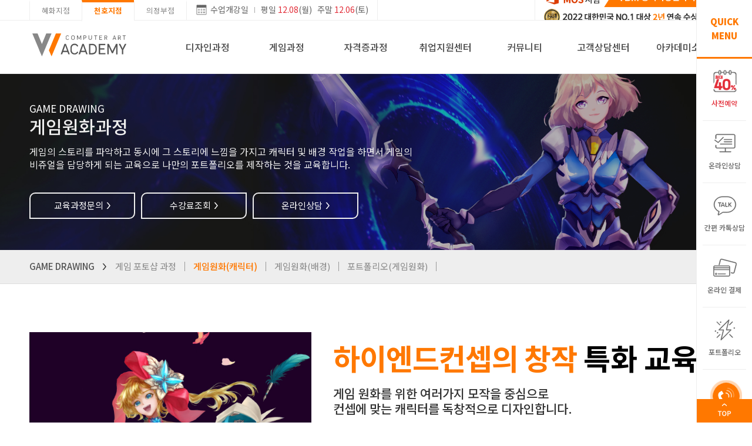

--- FILE ---
content_type: text/html
request_url: http://cheonho.wcomputerart.com/game/subject.asp?gubun=G3&wl_type=2C
body_size: 27014
content:

<!DOCTYPE html>
<html lang="">

<head>
	    <meta charset="utf-8">
	<title>더블유컴퓨터아트학원 천호점</title>


    <!--common meta tags -->
	<meta property="og:type" content="website">
	<meta property="og:title" content="더블유컴퓨터아트학원 천호점">
	<meta property="og:url" content="http://cheonho.wcomputerart.com">
	<meta property="og:description" content="서울컴퓨터학원, 포토샵, 일러스트, 마야, 에펙, 웹툰, 게임, 컴활, 모스, OA자격증, 실무맞춤형교육, 취업연계시스템, 수강료&위치조회">
	<meta property="og:image" content="http://cheonho.wcomputerart.com/img/basic/wacademy_og.jpg">
	<meta name="format-detection" content="telephone=no"/><!-- edge에서 전화번호 자동링크제거 -->
	<meta name="author" content="Your Name">
	<meta name="keywords" content="더블유컴퓨터아트학원, 더블유컴퓨터아트, w컴퓨터아트학원, w컴퓨터아트, 컴퓨터아카데미, 컴퓨터학원, 컴퓨터자격증학원, 국비지원컴퓨터학원, 포토샵학원, 캐드학원, 일러스트학원, 영상편집학원, CG학원, 유튜브학원, 마야학원, 웹디자인학원, MOS학원, 전산회계학원">
	<meta name="description" content="서울컴퓨터학원, 포토샵, 일러스트, 마야, 웹툰, 게임, 컴활 및 OA자격증, 실무맞춤형교육, 취업연계시스템">
	<meta name="viewport" content="width=device-width, initial-scale=1.0">


    <!--basic stylesheet-->
	<link rel="stylesheet" href="/css/swiper.min.css">
    <link rel="stylesheet" href="/css/owl.carousel.css">
    <link rel="stylesheet" href="/css/owl.theme.default.css">
    <link rel="stylesheet" href="/css/jquery.bxslider.css">
    <link rel="stylesheet" href="/css/animate.css">
    <link rel="stylesheet" href="/css/common.css">
	<link rel="stylesheet" href="/css/fixed_style.css">

    <!--basic script-->
    <script type="text/javascript" src="/js/jquery-3.3.1.min.js"></script>
	<script type="text/javascript" src="/js/swiper.min.js"></script>
    <script type="text/javascript" src="/js/owl.carousel.js"></script>
    <script type="text/javascript" src="/js/owl.autoplay.js"></script>
    <script type="text/javascript" src="/js/owl.navigation.js"></script>
    <script type="text/javascript" src="/js/jquery.bxslider.js"></script>
    <script type="text/javascript" src="/js/jquery.waypoints.min.js"></script>
    <!-- script type="text/javascript" src="/js/fixed.js"></script -->
    <script type="text/javascript" src="/js/animate.js"></script>


    <!--favicon-->
	<link rel="shortcut icon" type="image/x-icon" href="/img/basic/TITLE_BOOKMARK_ORANGE.ico">
	<link rel="apple-touch-icon" href="/img/basic/TITLE_BOOKMARK_ORANGE.png">
	<link rel="apple-touch-icon" href="/img/basic/TITLE_BOOKMARK_ORANGE.png" sizes="57x57">
	<link rel="apple-touch-icon" href="/img/basic/TITLE_BOOKMARK_ORANGE.png" sizes="60x60">
	<link rel="apple-touch-icon" href="/img/basic/TITLE_BOOKMARK_ORANGE.png" sizes="72x72">
	<link rel="apple-touch-icon" href="/img/basic/TITLE_BOOKMARK_ORANGE.png" sizes="76x76">
	<link rel="apple-touch-icon" href="/img/basic/TITLE_BOOKMARK_ORANGE.png" sizes="114x114">
	<link rel="apple-touch-icon" href="/img/basic/TITLE_BOOKMARK_ORANGE.png" sizes="120x120">
	<link rel="apple-touch-icon" href="/img/basic/TITLE_BOOKMARK_ORANGE.png" sizes="144x144">
	<link rel="apple-touch-icon" href="/img/basic/TITLE_BOOKMARK_ORANGE.png" sizes="152x152">
	<link rel="apple-touch-icon-precomposed" href="/img/basic/TITLE_BOOKMARK_ORANGE.png">
	<link rel="apple-touch-icon-precomposed" href="/img/basic/TITLE_BOOKMARK_ORANGE.png">
	<meta name="naver-site-verification" content="a5c202d0254543479e1ac99c6fc110efb081542d" />
	<link rel="canonical" href="http://cheonho.wcomputerart.com">








	<link rel="stylesheet" href="/css/style_2subject.css">

	<!-- 공통 적용 스크립트 , 모든 페이지에 노출되도록 설치. 단 전환페이지 설정값보다 항상 하단에 위치해야함 -->
<script type='text/javascript' src='//wcs.naver.net/wcslog.js'> </script>
<script type='text/javascript'>
if (!wcs_add) var wcs_add={};
wcs_add['wa'] = 's_852b54d194d';
if (!_nasa) var _nasa={};
wcs.inflow();
wcs_do(_nasa);
</script>
<!-- Smartlog -->
<script language='javascript' type='text/javascript'>
	var hpt_info={'_account':'UHPT-12658'};
	var smtg_sc = document.createElement('script');
	smtg_sc.type = 'text/javascript'; smtg_sc.async = true; smtg_sc.charset='utf-8';
	smtg_sc.src = ('https:' == document.location.protocol ? 'https://' : 'http://') + 'a19.smlog.co.kr/smart.js';
	var smtg_script = document.getElementsByTagName('script')[0]; smtg_script.parentNode.insertBefore(smtg_sc, smtg_script);
</script>
<noscript><img src='//a19.smlog.co.kr/smart_bda.php?_account=12658' style='display:none;width:0;height:0;' border='0'/></noscript>
<!-- Global site tag (gtag.js) - Google Ads: 741602057 -->
<script async src='https://www.googletagmanager.com/gtag/js?id=AW-741602057'></script>
<script>
  window.dataLayer = window.dataLayer || [];
  function gtag(){dataLayer.push(arguments);}
  gtag('js', new Date());
	gtag('config', 'AW-741602057');
</script>
<!-- Global site tag (gtag.js) - Google Analytics -->
<script async src='https://www.googletagmanager.com/gtag/js?id=UA-144579069-1'></script>
<script>
  window.dataLayer = window.dataLayer || [];
  function gtag(){dataLayer.push(arguments);}
  gtag('js', new Date());
	gtag('config', 'UA-144579069-1');
</script>
<!-- ADN Tracker[공통] start -->
<script type='text/javascript'>
var adn_param = adn_param || [];
adn_param.push([{
    ui:'101777',
    ut:'Home'
}]);
</script>
<script type='text/javascript' async src='//fin.rainbownine.net/js/adn_tags_1.0.0.js'></script>
<!-- ADN Tracker[공통] end -->
<!-- WIDERPLANET  SCRIPT START 2020.12.11 -->
<div id='wp_tg_cts' style='display:none;'></div>
<script type='text/javascript'>
var wptg_tagscript_vars = wptg_tagscript_vars || [];
wptg_tagscript_vars.push(
(function() {
	return {
		wp_hcuid:'',   /*고객넘버 등 Unique ID (ex. 로그인  ID, 고객넘버 등 )를 암호화하여 대입.
				*주의 : 로그인 하지 않은 사용자는 어떠한 값도 대입하지 않습니다.*/
		ti:'50836',	/*광고주 코드 */
		ty:'Home',	/*트래킹태그 타입 */
		device:'web',                /*디바이스 종류  (web 또는  mobile)*/
		
	};
}));
</script>
<script type='text/javascript' async src='//cdn-aitg.widerplanet.com/js/wp_astg_4.0.js'></script>
<!-- // WIDERPLANET  SCRIPT END 2020.12.11 -->
<script type='text/javascript' charset='UTF-8' src='//t1.daumcdn.net/adfit/static/kp.js'></script>
<script type='text/javascript'>
      kakaoPixel('2365849020431186652').pageView();
</script>

	<script>
		function frm_submit(frm){

			/*
			if(frm == "mainfrm"){
				if($("form#" + frm + " [name='w_subject']").is(":checked") == false){
					alert("수강하실 과정 한가지 이상을 선택해야 합니다.");
					$("form#" + frm + " [name='w_subject']").eq(0).focus();
					return;
				}
			}*/

			if($("form#" + frm + " [name='w_site']").is(":checked") == false){
				alert("지점을 선택해야 합니다.");
				$("form#" + frm + " [name='w_site']").eq(0).focus();
				return;
			}

			if($("form#" + frm + " [name='w_name']").val() == ""){
				alert("이름을 입력해주세요.");
				$("form#" + frm + " [name='w_name']").focus();
				return;
			}

			if($("form#" + frm + " [name='w_hphone2']").val() == ""){
				alert("휴대폰 번호를 입력해주세요~");
				$("form#" + frm + " [name='w_hphone2']").focus();
				return;
			} else {
				for( var mXi = 0; mXi < $("form#" + frm + " [name='w_hphone2']").val().length; mXi++ ) {

					if(frm == "mainfrm"){
						if( document.mainfrm.w_hphone2.value.charAt( mXi ) != '' + parseInt( document.mainfrm.w_hphone2.value.charAt( mXi ) ) + '' ) {
							alert ("숫자로만 입력하여 주세요.");
							$("form#" + frm + " [name='w_hphone2']").val("");
							$("form#" + frm + " [name='w_hphone2']").focus();
							return;
						}
					} else {
						if( document.topfrm.w_hphone2.value.charAt( mXi ) != '' + parseInt( document.topfrm.w_hphone2.value.charAt( mXi ) ) + '' ) {
							alert ("숫자로만 입력하여 주세요.");
							$("form#" + frm + " [name='w_hphone2']").val("");
							$("form#" + frm + " [name='w_hphone2']").focus();
							return;
						}

					}
				}
			}

			if($("form#" + frm + " [name='w_hphone2']").val().length <= 2){
				alert("정확한 휴대폰 번호를 입력해주세요~");
				$("form#" + frm + " [name='w_hphone2']").focus();
				return;
			}

			if($("form#" + frm + " [name='w_hphone3']").val() == ""){
				alert("휴대폰 번호를 입력해주세요~");
				$("form#" + frm + " [name='w_hphone3']").focus();
				return;
			} else {
				for( var mXi = 0; mXi < $("form#" + frm + " [name='w_hphone3']").val().length; mXi++ ) {

					if(frm == "mainfrm"){
						if( document.mainfrm.w_hphone3.value.charAt( mXi ) != '' + parseInt( document.mainfrm.w_hphone3.value.charAt( mXi ) ) + '' ) {
							alert ("숫자로만 입력하여 주세요.");
							$("form#" + frm + " [name='w_hphone3']").val("");
							$("form#" + frm + " [name='w_hphone3']").focus();
							return;
						}
					} else {
						if( document.topfrm.w_hphone3.value.charAt( mXi ) != '' + parseInt( document.topfrm.w_hphone3.value.charAt( mXi ) ) + '' ) {
							alert ("숫자로만 입력하여 주세요.");
							$("form#" + frm + " [name='w_hphone3']").val("");
							$("form#" + frm + " [name='w_hphone3']").focus();
							return;
						}

					}
				}
			}

			if($("form#" + frm + " [name='w_hphone3']").val().length != 4){
				alert("정확한 휴대폰 번호를 입력해주세요~");
				$("form#" + frm + " [name='w_hphone3']").focus();
				return;
			}

			if(frm == "mainfrm"){
				if($("form#" + frm + " [name='agr1']:checked").val() == undefined){
					alert("개인정보취급방침을 동의해주세요.");
					$("form#" + frm + " [name='agr1']").focus();
					return;
				}
			}


			$("form#" + frm).submit();
		}

		function click_history(cpg, ctp, cimg, ccon){
			$.ajax({
				type : "POST",
				url : "/main_history_ajax.asp",
				timeout : 20000,
				data : 'h_gubun=pc&cpg=' + cpg + '&ctp=' + ctp + '&cimg=' + cimg + '&ccon=' + ccon + '&h_path=/game/subject.asp',
				contentType : "application/x-www-form-urlencoded; charset=UTF-8",
				error : function(request, status, error){
					//alert("code : " + request.status + "\r\nmessage : " + request.responseText);
				},
				success : function(response, status, request){
					//$("ul#incruit_list").html(request.responseText);
					//alert("s");
				}
			});
		}

		$(document).on("click",'input[type="checkbox"][name="w_site"]',function(){
			//체크 상태인 경우
			if ($(this).prop('checked')) {
				$('input[type="checkbox"][name="w_site"]').prop('checked', false); //선택되어있던 요소 체크해제
				$(this).prop('checked', true); //현재 선택한 요소 체크
			}
		});
	</script>
</head>

<body>
	<!------ H E A D E R  &  N A V I G A T I O N ------>
	<header>
	    
<div class="h_top">
    <div class="Wrapper">
        <!-- 지점선택 Tab -->
        <div class="branchTab">
            <ul class="branchList">
                <li><a class="BrTab" href="http://www.wcomputerart.com/">혜화지점</a></li>
                <li><a class="BrTab selected" href="http://cheonho.wcomputerart.com/">천호지점</a></li>
                <li><a class="BrTab" href="http://uijeongbu.wcomputerart.com/">의정부점</a></li>
            </ul>
        </div>

        <!-- 개강일 좌측고청 -->
        <div class="classInfo clear">
	        <div class="classInfoIcn"></div>
	        <div class="classInfoTxt">
		        수업개강일<span class="divider"></span>평일 <span class="red2">12.08</span>(월) &nbsp; 주말 <span class="red2">12.06</span>(토)
	        </div>
        </div>
        <!-- 개강일 슬라이더
        <div class="slideBnr swiper-container">
            <div class="swiper-wrapper">
                <div class="classInfo clear swiper-slide">
                    <div class="classInfoIcn"></div>
	                <div class="classInfoTxt">
				        수업개강일<span class="divider"></span>평일 <span class="red2">1.18</span>(월) &nbsp; 주말 <span class="red2">1.16</span>(토)
	                </div>
	            </div>
	            <div class="classInfo clear swiper-slide">
                    <div class="classInfoIcn"></div>
	                <div class="classInfoTxt">
				        2021 대한민국 브랜드어워드 <span class="orange">아카데미 부문</span> 수상!
	                </div>
	            </div>
	        </div>
            <div class="swiper-button-next"></div>
            <div class="swiper-button-prev"></div>
	    </div> -->

	    <!-- 센터 스몰 blink 텍스트배너
	    <div class="centerBnr clear">
            <a href="/cscenter/inquiry_simple.asp" onclick="click_history('main','topmenu','탑메뉴','비대면상담강의신청');">
                <div class="iconBanner"></div>
	            <div class="txtBanner">비대면상담 및 강의 신청하기 !</div>
	        </a>
	    </div> -->
	    <!-- 우측 스몰 이미지배너 고정
	    <div class="smBanner"><a><img src="/img/basic/mos_bnrsm.svg" alt="모스시험YBM공식지정센터"/></a></div> -->

	    <!-- 우측 스몰 이미지배너 슬라이더 -->
	    <div class="smBanner slideBnr swiper-container">
	    	<ul class="imgInfo swiper-wrapper">
	    		<li class="swiper-slide"><a><img src="/img/basic/bnrsm01_mos.svg" alt="모스시험YBM공식지정센터"/></a></li>
	    		<li class="swiper-slide"><a href="/community/event_view.asp?idx=107&page=1" onclick="click_history('main','smbanner','스몰배너','브랜드어워드');"><img src="/img/basic/bnrsm02_award22.svg" alt="2022브랜드어워드"/></a></li>
	    	</ul>
	    	<!-- Add Arrows -->
            <div class="swiper-button-next"></div>
            <div class="swiper-button-prev"></div>
	    </div>

	    <script>
			// TOPMENU > SMALL BANNER SLIDER --- js파일에서 충돌남
			var swiper = new Swiper('.slideBnr', {
				slidesPerView: 1,
				loop: true,
				direction: 'vertical',
				speed: 800,
				autoplay: {
					delay: 3000,
					disableOnInteraction: false,
				},
				navigation: {
					nextEl: '.swiper-button-next',
					prevEl: '.swiper-button-prev',
				},
			});
		</script>

    </div>
</div>
<div class="h_bot">
    <div class="Wrapper">
        <h1><a class="logo" href="/" onclick="click_history('main','topmenu','탑메뉴','더블유아카데미로고');"><img src="/img/basic/TITLE_LOGO_ORANGE.svg" alt="더블유아카데미로고"/></a></h1>
	    <nav class="MenuTabs">
	        <ul class="gnbMenu menu7"><!-- 6분할일 경우 class="menu7" 삭제 -->
<!--	            <li><a class="menu blink gnb04" href="/cscenter/inquiry_package.asp" onclick="click_history('main','topmenu','탑메뉴-대','취업패키지');"><em></em>취업패키지</a></li>-->
	            <li><a class="menu gnb00" href="/design/course_design.asp" onclick="click_history('main','topmenu','탑메뉴-대','디자인과정');"><em class="gnbhv00"></em>디자인과정</a></li>
	            <li><a class="menu gnb02" href="/game/course_game.asp" onclick="click_history('main','topmenu','탑메뉴-대','과정');"><em></em>게임과정</a></li>
	            <li><a class="menu gnb01" href="/license/course_license.asp" onclick="click_history('main','topmenu','탑메뉴-대','자격증과정');"><em></em>자격증과정</a></li>
	             <!--<li><a class="menu gnb04" href="/gukbi/guide_kua.asp" onclick="click_history('main','topmenu','탑메뉴-대','국비지원안내');"><em></em>국비지원안내</a></li>-->
	            <li><a class="menu gnb04" href="/employ/employ_status.asp" onclick="click_history('main','topmenu','탑메뉴-대','취업지원센터');"><em></em>취업지원센터</a></li>
	            <li><a class="menu gnb03" href="/community/event_view.asp?idx=181&page=1" onclick="click_history('main','topmenu','탑메뉴-대','커뮤니티');"><em></em>커뮤니티</a></li>
	            <li><a class="menu gnb05" href="/cscenter/inquiry_tuition.asp" onclick="click_history('main','topmenu','탑메뉴-대','고객상담센터');"><em></em>고객상담센터</a></li>
	            <li><a class="menu gnb06" href="/academy/about.asp" onclick="click_history('main','topmenu','탑메뉴-대','아카데미소개');"><em></em>아카데미소개</a></li>
	        </ul>
	        <div class="innerMenu">
                <div class="innerWrap">
                    <!------ 취업패키지 INNER MENU ------>
<!--
                    <div class="innerM lnb04">
                        <div class="lnbWrap">
                            <div class="inInfo">
                                <h2><span>실력도 더블 취업도 더블</span>수강료조회</h2>
                                <div class="goBtn">
                                    <a href="/cscenter/inquiry_tuition.asp" onclick="click_history('main','topmenu','탑메뉴-서브','취업지원센터-수강료조회');">바로가기 <span class="btnArrow">&gt;</span></a>
                                </div>
                                <div class="infoTel"><span>수강상담문의</span>02-487-2201 </div>
                            </div>
                            <div class="gnb2Dep">
                                <ul class="lnb">
	                                <li><a href="/cscenter/inquiry_package.asp" onclick="click_history('main','topmenu','탑메뉴-서브','취업패키지-전체보기');">취업패키지 전체보기</a></li>
	                                <li><a href="/cscenter/inquiry_package.asp#package_eco" onclick="click_history('main','topmenu','탑메뉴-서브','취업패키지-ECO패키지');">취업 ECO패키지</a></li>
	                                <li><a href="/cscenter/inquiry_package.asp#package_basic" onclick="click_history('main','topmenu','탑메뉴-서브','취업패키지-BASIC패키지');">취업 BASIC패키지</a></li>
	                                <li><a href="/cscenter/inquiry_package.asp#package_royal" onclick="click_history('main','topmenu','탑메뉴-서브','취업패키지-ROYAL패키지');">취업 ROYAL패키지</a></li>
	                                <li><a href="">취업센터소개</a></li>
                                </ul>
                            </div>
                            <div class="inEvt full">
                                <div class="evtCnt evt05"><a href="/cscenter/inquiry_package.asp" onclick="click_history('main','topmenu','탑메뉴-서브','커뮤니티-취업패키지이미지버튼');"><img src="/img/basic/HEADER_inner_FULLevt05.jpg"></a></div>
                            </div>
                        </div>
                    </div>
-->
                    <!------ 디자인과정 INNER MENU ------>
                    <div class="innerM lnb00">
                        <div class="lnbWrap">
                            <div class="inInfo">
                                <h2><span>실력도 더블 취업도 더블</span>수강료조회</h2>
                                <div class="goBtn">
                                    <a href="/cscenter/inquiry_tuition.asp" onclick="click_history('main','topmenu','탑메뉴-서브','디자인과정-수강료조회');">바로가기 <span class="btnArrow">&gt;</span></a>
                                </div>
                                <div class="infoTel"><span>수강상담문의</span>02-487-2201 </div>
                            </div>
                            <div class="gnb2Dep">
                                <ul class="lnb">
	                                <li><a href="/design/subject.asp?gubun=D1&wl_type=BD" onclick="click_history('main','topmenu','탑메뉴-서브','디자인과정-광고/편집디자인');">광고/편집디자인</a></li>
	                                <li><a href="/design/subject.asp?gubun=D2&wl_type=EF" onclick="click_history('main','topmenu','탑메뉴-서브','디자인과정-모션/영상디자인');">모션/영상디자인</a></li>
	                                <li><a href="/design/subject.asp?gubun=D3&wl_type=MA" onclick="click_history('main','topmenu','탑메뉴-서브','디자인과정-마야/CG');">마야/CG</a></li>
	                                <li><a href="/design/subject.asp?gubun=D4&wl_type=PR" onclick="click_history('main','topmenu','탑메뉴-서브','디자인과정-유튜브크리에이터');">유튜브 크리에이터</a></li>
	                                <li><a href="/design/subject.asp?gubun=D5&wl_type=DD" onclick="click_history('main','topmenu','탑메뉴-서브','디자인과정-웹툰/시나리오');">웹툰/시나리오</a></li>
	                                <li><a href="/design/subject.asp?gubun=D7&wl_type=SK" onclick="click_history('main','topmenu','탑메뉴-서브','디자인과정-건축/인테리어');">건축/인테리어</a></li>
	                                <li><a href="/design/subject.asp?gubun=D6&wl_type=HC" onclick="click_history('main','topmenu','탑메뉴-서브','디자인과정-웹디자인/퍼블리싱');">웹디자인/퍼블리싱</a></li>
	                                <li><a href="/design/subject.asp?gubun=D8&wl_type=CC" onclick="click_history('main','topmenu','탑메뉴-서브','디자인과정-프로그래밍');">프로그래밍</a></li>
	                            </ul>
                            </div>
                            <div class="inEvt">
                                <div class="evtTit">
                                <a href="/design/course_skillup.asp" onclick="click_history('main','topmenu','탑메뉴-서브','디자인과정-단과과정로고');">
                                    <div class="evtTit_Wrap">
                                        <div class="evtTit_icn evt01"></div>
                                        <div class="evtTit_txt">
                                            단과과정<span>SKILL UP</span>
                                        </div>
                                    </div>
                                </a>
                                </div>
                                <div class="evtCnt">
                                    <ul class="simpleSubject lnb">
                                        <li><a href="/design/subject_skillup.asp?gubun=S1&wl_type=P" onclick="click_history('main','topmenu','탑메뉴-서브','단과과정-포토샵');">포토샵</a></li>
                                        <li><a href="/design/subject_skillup.asp?gubun=S2&wl_type=I" onclick="click_history('main','topmenu','탑메뉴-서브','단과과정-일러스트');">일러스트</a></li>
                                        <li><a href="/design/subject_skillup.asp?gubun=S3&wl_type=EF" onclick="click_history('main','topmenu','탑메뉴-서브','단과과정-에프터이펙트');">에프터이펙트</a></li>
                                        <li><a href="/design/subject_skillup.asp?gubun=S4&wl_type=4D" onclick="click_history('main','topmenu','탑메뉴-서브','단과과정-시네마4D');">시네마4D</a></li>
                                        <li><a href="/design/subject_skillup.asp?gubun=S5&wl_type=MA" onclick="click_history('main','topmenu','탑메뉴-서브','단과과정-마야');">마야</a></li>
                                        <li><a href="/design/subject_skillup.asp?gubun=S6&wl_type=VX" onclick="click_history('main','topmenu','탑메뉴-서브','단과과정-VFX');">VFX</a></li>
                                        <li><a href="/design/subject_skillup_simple.asp?gubun=S14&wl_type=CC" onclick="click_history('main','topmenu','탑메뉴-서브','단과과정-c언어');">c언어</a></li>
                                        <li><a href="/design/subject_skillup.asp?gubun=S15&wl_type=HC" onclick="click_history('main','topmenu','탑메뉴-서브','단과과정-HTML/CSS');">HTML/CSS</a></li>
                                    </ul>
                                    <ul class="simpleSubject lnb">
                                        <li><a href="/design/subject_skillup.asp?gubun=S7&wl_type=DD" onclick="click_history('main','topmenu','탑메뉴-서브','단과과정-디지털드로잉');">디지털드로잉</a></li>
                                        <li><a href="/design/subject_skillup.asp?gubun=S8&wl_type=2C" onclick="click_history('main','topmenu','탑메뉴-서브','단과과정-게임원화과정');">게임원화과정</a></li>
                                        <li><a href="/design/subject_skillup.asp?gubun=S9&wl_type=SK" onclick="click_history('main','topmenu','탑메뉴-서브','단과과정-제도/스케치');">제도/스케치</a></li>
                                        <li><a href="/design/subject_skillup.asp?gubun=S10&wl_type=AC" onclick="click_history('main','topmenu','탑메뉴-서브','단과과정-AUTO CAD');">AUTO CAD</a></li>
                                        <li><a href="/design/subject_skillup.asp?gubun=S11&wl_type=3M" onclick="click_history('main','topmenu','탑메뉴-서브','단과과정-3D MAX');">3D MAX</a></li>
                                        <li><a href="/design/subject_skillup.asp?gubun=S12&wl_type=RH" onclick="click_history('main','topmenu','탑메뉴-서브','단과과정-라이노');">라이노</a></li>
                                        <li><a href="/design/subject_skillup_simple.asp?gubun=S13&wl_type=JA" onclick="click_history('main','topmenu','탑메뉴-서브','단과과정-JAVA');">JAVA</a></li>
                                        <li><a href="/design/subject_skillup_simple.asp?gubun=S16&wl_type=PY" onclick="click_history('main','topmenu','탑메뉴-서브','단과과정-파이썬');">파이썬</a></li>
                                    </ul>
                                </div>
                            </div>
                        </div>
                    </div>
                    <!------ 자격증과정 INNER MENU ------>
                    <div class="innerM lnb01">
                        <div class="lnbWrap">
                            <div class="inInfo">
                                <h2><span>실력도 더블 취업도 더블</span>수강료조회</h2>
                                <div class="goBtn">
                                    <a href="/cscenter/inquiry_tuition.asp" onclick="click_history('main','topmenu','탑메뉴-서브','자격증과정-수강료조회');">바로가기 <span class="btnArrow">&gt;</span></a>
                                </div>
                                <div class="infoTel"><span>수강상담문의</span>02-487-2201 </div>
                            </div>
                            <div class="gnb2Dep">
                                <ul class="lnb">
                                    <li><a href="/license/subject.asp?gubun=L2&wl_type=CL" onclick="click_history('main','topmenu','탑메뉴-서브','자격증과정-컴퓨터활용능력 1급 / 2급');">컴퓨터활용능력 1급 / 2급</a></li>
<!--                                    <li><a href="/license/subject.asp?gubun=L9&wl_type=ea" onclick="click_history('main','topmenu','탑메뉴-서브','자격증과정-전산회계 1급 / 세무 2급');">전산회계 1급 / 세무 2급</a></li>-->
                                    <li><a href="/license/subject.asp?gubun=L1&wl_type=MS" onclick="click_history('main','topmenu','탑메뉴-서브','자격증과정-MOS(모스)2016');">MOS(모스)2016</a></li>
	                                <li><a href="/license/subject.asp?gubun=L7&wl_type=GL" onclick="click_history('main','topmenu','탑메뉴-서브','자격증과정-컴퓨터그래픽스운용기능사');">컴퓨터그래픽스운용기능사</a></li>
	                                <li><a href="/license/subject.asp?gubun=L8&wl_type=LS" onclick="click_history('main','topmenu','탑메뉴-서브','자격증과정-컬러리스트 기사/산업기사');">컬러리스트 기사/산업기사</a></li>
	                                <li><a href="/license/subject.asp?gubun=L6&wl_type=GQ" onclick="click_history('main','topmenu','탑메뉴-서브','자격증과정-그래픽기술자격 GTQ/GTQi');">그래픽기술자격 GTQ/GTQi</a></li>
	                                <li><a href="/license/subject.asp?gubun=L4&wl_type=AD" onclick="click_history('main','topmenu','탑메뉴-서브','자격증과정-전산응용건축제도기능사');">전산응용건축제도기능사</a></li>
	                                <li><a href="/license/subject.asp?gubun=L3&wl_type=CT" onclick="click_history('main','topmenu','탑메뉴-서브','자격증과정-CAT 1급 / 2급');">CAT 1급 / 2급 (구ATC)</a></li>
	                                <li><a href="/license/subject.asp?gubun=L5&wl_type=WD" onclick="click_history('main','topmenu','탑메뉴-서브','자격증과정-실내건축기사/산업기사/기능사');">실내건축기사/산업기사/기능사</a></li>
                                </ul>
                            </div>
                            <div class="inEvt">
                                <div class="evtTit">
                                <a href="/design/course_skillup.asp" onclick="click_history('main','topmenu','탑메뉴-서브','자격증과정-단과과정로고');">
                                    <div class="evtTit_Wrap">
                                    <div class="evtTit_icn evt01"></div>
                                    <div class="evtTit_txt">
                                        단과과정<span>SKILL UP</span>
                                    </div>
                                    </div>
                                </a>
                                </div>
                                <div class="evtCnt">
                                    <ul class="simpleSubject lnb">
                                        <li><a href="/design/subject_skillup.asp?gubun=S1&wl_type=P" onclick="click_history('main','topmenu','탑메뉴-서브','단과과정-포토샵');">포토샵</a></li>
                                        <li><a href="/design/subject_skillup.asp?gubun=S2&wl_type=I" onclick="click_history('main','topmenu','탑메뉴-서브','단과과정-일러스트');">일러스트</a></li>
                                        <li><a href="/design/subject_skillup.asp?gubun=S3&wl_type=EF" onclick="click_history('main','topmenu','탑메뉴-서브','단과과정-에프터이펙트');">에프터이펙트</a></li>
                                        <li><a href="/design/subject_skillup.asp?gubun=S4&wl_type=4D" onclick="click_history('main','topmenu','탑메뉴-서브','단과과정-시네마4D');">시네마4D</a></li>
                                        <li><a href="/design/subject_skillup.asp?gubun=S5&wl_type=MA" onclick="click_history('main','topmenu','탑메뉴-서브','단과과정-마야');">마야</a></li>
                                        <li><a href="/design/subject_skillup.asp?gubun=S6&wl_type=VX" onclick="click_history('main','topmenu','탑메뉴-서브','단과과정-VFX');">VFX</a></li>
                                        <li><a href="/design/subject_skillup_simple.asp?gubun=S14&wl_type=CC" onclick="click_history('main','topmenu','탑메뉴-서브','단과과정-c언어');">c언어</a></li>
                                        <li><a href="/design/subject_skillup.asp?gubun=S15&wl_type=HC" onclick="click_history('main','topmenu','탑메뉴-서브','단과과정-HTML/CSS');">HTML/CSS</a></li>
                                    </ul>
                                    <ul class="simpleSubject lnb">
                                        <li><a href="/design/subject_skillup.asp?gubun=S7&wl_type=DD" onclick="click_history('main','topmenu','탑메뉴-서브','단과과정-디지털드로잉');">디지털드로잉</a></li>
                                        <li><a href="/design/subject_skillup.asp?gubun=S8&wl_type=2C" onclick="click_history('main','topmenu','탑메뉴-서브','단과과정-게임원화과정');">게임원화과정</a></li>
                                        <li><a href="/design/subject_skillup.asp?gubun=S9&wl_type=SK" onclick="click_history('main','topmenu','탑메뉴-서브','단과과정-제도/스케치');">제도/스케치</a></li>
                                        <li><a href="/design/subject_skillup.asp?gubun=S10&wl_type=AC" onclick="click_history('main','topmenu','탑메뉴-서브','단과과정-AUTO CAD');">AUTO CAD</a></li>
                                        <li><a href="/design/subject_skillup.asp?gubun=S11&wl_type=3M" onclick="click_history('main','topmenu','탑메뉴-서브','단과과정-3D MAX');">3D MAX</a></li>
                                        <li><a href="/design/subject_skillup.asp?gubun=S12&wl_type=RH" onclick="click_history('main','topmenu','탑메뉴-서브','단과과정-라이노');">라이노</a></li>
                                        <li><a href="/design/subject_skillup_simple.asp?gubun=S13&wl_type=JA" onclick="click_history('main','topmenu','탑메뉴-서브','단과과정-JAVA');">JAVA</a></li>
                                        <li><a href="/design/subject_skillup_simple.asp?gubun=S16&wl_type=PY" onclick="click_history('main','topmenu','탑메뉴-서브','단과과정-파이썬');">파이썬</a></li>
                                    </ul>
                                </div>
                            </div>
                        </div>
                    </div>
                    <!------ 게임과정 INNER MENU ------>
                    <div class="innerM lnb02">
                        <div class="lnbWrap">
                            <div class="inInfo">
                                <h2><span>실력도 더블 취업도 더블</span>수강료조회</h2>
                                <div class="goBtn">
                                    <a href="/cscenter/inquiry_tuition.asp" onclick="click_history('main','topmenu','탑메뉴-서브','게임과정-수강료조회');">바로가기 <span class="btnArrow">&gt;</span></a>
                                </div>
                                <div class="infoTel"><span>수강상담문의</span>02-487-2201 </div>
                            </div>
                            <div class="gnb2Dep">
                                <ul class="lnb">
	                                <li><a href="/game/subject.asp?gubun=G2&wl_type=GA" onclick="click_history('main','topmenu','탑메뉴-서브','게임과정-게임아트웍');">게임아트웍</a></li>
									<li><a href="/game/subject.asp?gubun=G3&wl_type=2C" onclick="click_history('main','topmenu','탑메뉴-서브','게임과정-게임원화');">게임원화</a></li>
									<li><a href="/game/subject.asp?gubun=G4&wl_type=GG" onclick="click_history('main','topmenu','탑메뉴-서브','게임과정-게임3D그래픽');">게임3D그래픽</a></li>
									<li><a href="/game/subject.asp?gubun=G1&wl_type=GP" onclick="click_history('main','topmenu','탑메뉴-서브','게임과정-게임기획');">게임기획</a></li>
									<li><a href="/game/subject.asp?gubun=G6&wl_type=CC" onclick="click_history('main','topmenu','탑메뉴-서브','게임과정-게임프로그래밍');">게임프로그래밍</a></li>
<!--	                                <li><a href="/game/subject.asp?gubun=G5&wl_type=DD" onclick="click_history('main','topmenu','탑메뉴-서브','게임과정-웹툰/시나리오');">웹툰/시나리오</a></li>-->
	                            </ul>
                            </div>
                            <!--<div class="inEvt">
                                <div class="evtTit">
                                <a href="">
                                    <div class="evtTit_Wrap">
                                        <div class="evtTit_icn bg evt03"></div>
                                        <div class="evtTit_txt bg">
                                            게임기획과정 런칭기념<span>게임과정 <span class="orange">무조건 40%</span> 할인</span>
                                        </div>
                                    </div>
                                </a>
                                </div>
                                <div class="evtCnt">
                                    <ul class="evtBtnWrap">
                                        <li><a href="">게임아카데미 사이트 <span class="btnArrow">&gt;</span></a></li>
                                        <li><a href="">게임기획과정 수업과정 <span class="btnArrow">&gt;</span></a></li>
                                        <li><a href="">게임학과 수강문의 <span class="btnArrow">&gt;</span></a></li>
                                    </ul>
                                </div>
                            </div>-->
                            <div class="inEvt">
                                <div class="evtTit">
<!--                                <a href="/design/course_skillup.asp" onclick="click_history('main','topmenu','탑메뉴-서브','자격증과정-단과과정로고');">-->
                                    <div class="evtTit_Wrap">
                                    <div class="evtTit_icn evt01"></div>
                                    <div class="evtTit_txt">
                                        단과과정<span>SKILL UP</span>
                                    </div>
                                    </div>
                                </a>
                                </div>
                                <div class="evtCnt">
                                    <ul class="simpleSubject lnb">
                                        <li><a href="/game/subject.asp?gubun=G2&wl_type=P" onclick="click_history('main','topmenu','탑메뉴-서브','게임과정-게임 포토샵');">게임 포토샵</a></li>
                                        <li><a href="/game/subject.asp?gubun=G3&wl_type=2C" onclick="click_history('main','topmenu','탑메뉴-서브','게임과정-게임원화(캐릭터)');">게임원화(캐릭터)</a></li>
                                        <li><a href="/game/subject.asp?gubun=G3&wl_type=2B" onclick="click_history('main','topmenu','탑메뉴-서브','게임과정-게임원화(배경)');">게임원화(배경)</a></li>
                                        <li><a href="/game/subject.asp?gubun=G4&wl_type=DD" onclick="click_history('main','topmenu','탑메뉴-서브','게임과정-디지털드로잉');">디지털드로잉</a></li>
                                        <li><a href="/game/subject.asp?gubun=G4&wl_type=GG" onclick="click_history('main','topmenu','탑메뉴-서브','게임과정-게임3DMAX');">게임 3D MAX</a></li>
                                    </ul>
                                    <ul class="simpleSubject lnb">
                                        <li><a href="/game/subject.asp?gubun=G4&wl_type=GB" onclick="click_history('main','topmenu','탑메뉴-서브','게임과정-지브러쉬');">지브러쉬</a></li>
                                        <li><a href="/game/subject.asp?gubun=G4&wl_type=SS"  onclick="click_history('main','topmenu','탑메뉴-서브','게임과정-서브스턴스페인터');">서브스턴스페인터</a></li>
                                        <li><a href="/game/subject.asp?gubun=G1&wl_type=GP" onclick="click_history('main','topmenu','탑메뉴-서브','게임과정-게임기획');">게임기획</a></li>
                                        <li><a href="/game/subject.asp?gubun=G6&wl_type=CC" onclick="click_history('main','topmenu','탑메뉴-서브','게임과정-c언어');">c언어</a></li>
                                        <li><a href="/game/subject.asp?gubun=G6&wl_type=JA" onclick="click_history('main','topmenu','탑메뉴-서브','게임과정-JAVA');">JAVA</a></li>
                                        <li><a href="/game/subject.asp?gubun=G6&wl_type=PY" onclick="click_history('main','topmenu','탑메뉴-서브','게임과정-파이썬');">파이썬</a></li>
                                    </ul>
                                </div>
                            </div>
                        </div>
                    </div>
                    <!------ 국비지원안내 INNER MENU
                    <div class="innerM lnb04">
                        <div class="lnbWrap">
                            <div class="inInfo">
                                <h2><span>실력도 더블 취업도 더블</span>수강료조회</h2>
                                <div class="goBtn">
                                    <a href="/cscenter/inquiry_tuition.asp" onclick="click_history('main','topmenu','탑메뉴-서브','국비지원안내-수강료조회');">바로가기 <span class="btnArrow">&gt;</span></a>
                                </div>
                                <div class="infoTel"><span>수강상담문의</span> </div>
                            </div>
                            <div class="gnb2Dep">
                                <ul class="lnb">
	                                <li><a href="/gukbi/guide_kua.asp" onclick="click_history('main','topmenu','탑메뉴-서브','국비지원안내-국민취업지원제도');">국민취업지원제도</a></li>
	                                <li><a href="/gukbi/guide_hrd.asp" onclick="click_history('main','topmenu','탑메뉴-서브','국비지원안내-국민내일배움카드');">국민내일배움카드</a></li>
	                                <li><a href="/gukbi/guide_workpkg.asp" onclick="click_history('main','topmenu','탑메뉴-서브','국비지원안내-취업성공패키지');">취업성공패키지</a></li>
	                                <li><a href="">취업센터소개</a></li>
                                </ul>
                            </div>
                            <div class="inEvt full">
                                <div class="evtCnt evt05"><a href="/employ/employ_incruit.asp" onclick="click_history('main','topmenu','탑메뉴-서브','커뮤니티-취업지원센터이미지버튼');"><img src="/img/basic/HEADER_inner_FULLevt05.jpg"></a></div>
                            </div>
                        </div>
                    </div>------>
                    <!------ 커뮤니티 INNER MENU ------>
                    <div class="innerM lnb03">
                        <div class="lnbWrap">
                            <div class="inInfo">
                                <h2><span>실력도 더블 취업도 더블</span>수강료조회</h2>
                                <div class="goBtn">
                                    <a href="/cscenter/inquiry_tuition.asp" onclick="click_history('main','topmenu','탑메뉴-서브','커뮤니티-수강료조회');">바로가기 <span class="btnArrow">&gt;</span></a>
                                </div>
                                <div class="infoTel"><span>수강상담문의</span>02-487-2201 </div>
                            </div>
                            <div class="inEvt full inverse">
                                <div class="evtCnt evt04"><a href="/community/review.asp" onclick="click_history('main','topmenu','탑메뉴-서브','커뮤니티-수강생후기이미지버튼');"><img src="/img/basic/HEADER_inner_FULLevt04.jpg"></a></div>
                            </div>
                            <div class="gnb2Dep inverse">
                                <ul class="lnb">
	                                <li><a href="/community/event_view.asp?idx=185&page=1" onclick="click_history('main','topmenu','탑메뉴-서브','커뮤니티-이달의혜택');">이달의 혜택</a></li>
	                                <li><a href="/community/event_list.asp" onclick="click_history('main','topmenu','탑메뉴-서브','커뮤니티-공지사항');">더블유 공지사항</a></li>
	                                <li><a href="/community/review.asp" onclick="click_history('main','topmenu','탑메뉴-서브','커뮤니티-수강생후기');">수강생 후기</a></li>
	                                <li><a href="/community/interview.asp" onclick="click_history('main','topmenu','탑메뉴-서브','커뮤니티-수강생인터뷰');">수강생 인터뷰</a></li>
	                                <li><a href="/community/portfolio.asp" onclick="click_history('main','topmenu','탑메뉴-서브','커뮤니티-포트폴리오');">포트폴리오</a></li>
	                                <li><a href="/employ/employ_incruit.asp" onclick="click_history('main','topmenu','탑메뉴-서브','커뮤니티-취업지원센터');">취업지원센터</a></li>
	                            </ul>
                            </div>
                        </div>
                    </div>
                    <!------ 취업지원센터 INNER MENU ------>
                    <div class="innerM lnb04">
                        <div class="lnbWrap">
                            <div class="inInfo">
                                <h2><span>실력도 더블 취업도 더블</span>수강료조회</h2>
                                <div class="goBtn">
                                    <a href="/cscenter/inquiry_tuition.asp" onclick="click_history('main','topmenu','탑메뉴-서브','취업지원센터-수강료조회');">바로가기 <span class="btnArrow">&gt;</span></a>
                                </div>
                                <div class="infoTel"><span>수강상담문의</span>02-487-2201 </div>
                            </div>
                            <div class="inEvt full inverse">
                                <div class="evtCnt evt05"><a href="/employ/employ_incruit.asp" onclick="click_history('main','topmenu','탑메뉴-서브','커뮤니티-채용정보이미지버튼');"><img src="/img/basic/HEADER_inner_FULLevt05.jpg"></a></div>
                            </div>
                            <div class="gnb2Dep inverse">
                                <ul class="lnb">
	                                <li><a href="/employ/employ_status.asp" onclick="click_history('main','topmenu','탑메뉴-서브','취업지원-취업현황');">더블유 취업현황</a></li>
	                                <!--<li><a href="/employ/employ_interview.asp" onclick="click_history('main','topmenu','탑메뉴-서브','취업지원-취업인터뷰');">수료생 취업인터뷰</a></li>-->
	                                <li><a href="/employ/employ_story.asp" onclick="click_history('main','topmenu','탑메뉴-서브','취업지원-취업지원STORY');">취업지원 STORY</a></li>
	                                <li><a href="/employ/employ_incruit.asp" onclick="click_history('main','topmenu','탑메뉴-서브','취업지원-채용정보');">채용정보 공유</a></li>
                                </ul>
                            </div>
                        </div>
                    </div>
                    <!------ 고객상담센터 INNER MENU ------>
                    <div class="innerM lnb05">
                        <div class="lnbWrap">
                            <div class="inInfo">
                                <h2><span>실력도 더블 취업도 더블</span>수강료조회</h2>
                                <div class="goBtn">
                                    <a href="/cscenter/inquiry_tuition.asp" onclick="click_history('main','topmenu','탑메뉴-서브','고객상담센터-수강료조회');">바로가기 <span class="btnArrow">&gt;</span></a>
                                </div>
                                <div class="infoTel"><span>수강상담문의</span>02-487-2201 </div>
                            </div>
                            <div class="inEvt full inverse">
                                <div class="evtCnt evt06"><a href="/landing/mycustom.asp" onclick="click_history('main','topmenu','탑메뉴-서브','고객상담센터-맞춤과정찾기이미지버튼');"><img src="/img/basic/HEADER_inner_FULLevt06.jpg"></a></div>
                            </div>
                            <div class="gnb2Dep inverse">
                                <ul class="lnb">
	                                <!--li><a href="/cscenter/inquiry_simple.asp" onclick="click_history('main','topmenu','탑메뉴-서브','고객상담센터-간편상담');">간편상담</a></li-->
	                                <li><a href="/landing/mycustom.asp" onclick="click_history('main','topmenu','탑메뉴-서브','고객상담센터-맞춤과정찾기');">맞춤과정찾기</a></li>
	                                <li><a href="/cscenter/inquiry_tuition.asp" onclick="click_history('main','topmenu','탑메뉴-서브','고객상담센터-사전예약');">사전예약</a></li>
	                                <li><a href="/cscenter/inquiry_online.asp" onclick="click_history('main','topmenu','탑메뉴-서브','고객상담센터-온라인상담');">온라인상담</a></li>
	                                <li><a href="/cscenter/inquiry_kakao.asp" onclick="click_history('main','topmenu','탑메뉴-서브','고객상담센터-간편카톡상담');">간편 카톡상담</a></li>
	                                <li><a href="https://cheonho.wcomputerart.com/cscenter/inquiry_payment.asp" onclick="click_history('main','topmenu','탑메뉴-서브','고객상담센터-온라인결제');">온라인 결제</a></li>
									<li><a href="/cscenter/inquiry_suggest.asp" onclick="click_history('main','topmenu','탑메뉴-서브','고객상담센터-고객건의사항');">고객건의사항</a></li>
	                            </ul>
                            </div>
                        </div>
                    </div>
                    <!------ 아카데미소개 INNER MENU ------>
                    <div class="innerM lnb06">
                        <div class="lnbWrap">
                            <div class="inInfo">
                                <h2><span>실력도 더블 취업도 더블</span>수강료조회</h2>
                                <div class="goBtn">
                                    <a href="/cscenter/inquiry_tuition.asp" onclick="click_history('main','topmenu','탑메뉴-서브','아카데미소개-수강료조회');">바로가기 <span class="btnArrow">&gt;</span></a>
                                </div>
                                <div class="infoTel"><span>수강상담문의</span>02-487-2201 </div>
                            </div>
                            <div class="inEvt full inverse">
                                <div class="evtCnt evt07"><a href="/academy/about.asp" onclick="click_history('main','topmenu','탑메뉴-서브','아카데미소개-아카데미소개이미지버튼');"><img src="/img/basic/HEADER_inner_FULLevt07.jpg"></a></div>
                            </div>
                            <div class="gnb2Dep inverse">
                                <ul class="lnb">
	                                <li><a href="/academy/about.asp" onclick="click_history('main','topmenu','탑메뉴-서브','아카데미소개-아카데미소개');">아카데미소개</a></li>
	                                <li><a href="/academy/instructor.asp" onclick="click_history('main','topmenu','탑메뉴-서브','아카데미소개-강사소개');">더블유 강사소개</a></li>
	                                <li><a href="/academy/facility.asp" onclick="click_history('main','topmenu','탑메뉴-서브','아카데미소개-교육시설안내');">교육시설안내</a></li>
	                                <li><a href="/academy/location.asp" onclick="click_history('main','topmenu','탑메뉴-서브','아카데미소개-오시는길');">오시는길</a></li>
	                            </ul>
                            </div>
                        </div>
                    </div>
                </div>
	        </div>
	    </nav>
    </div>
</div>
	</header>
	<!------ Q U I C K   M E N U   F I X E D ------>
	<aside id="QuickBar">
	    	    <div class="qbTit"><p>QUICK<br>MENU</p></div>
	    <ul class="qbMenu">
	        <li>
	            <a href="/cscenter/inquiry_tuition.asp" onclick="click_history('main','qm','1','사전예약');">
	                <div class="qbMenuIcn" style="background-image: url(/img/basic/QUICKBAR_40_2304.gif);"></div>
	                <div class="qbMenuTxt"><span class="red2">사전예약</span></div>
	            </a>
	        </li>
	        <li>
	            <a href="/cscenter/inquiry_online.asp" onclick="click_history('main','qm','2','온라인상담');">
	                <div class="qbMenuIcn qi02"></div>
	                <div class="qbMenuTxt">온라인상담</div>
	            </a>
	        </li>
	        <li>
	            <a href="/cscenter/inquiry_kakao.asp" onclick="click_history('main','qm','3','간편카톡상담');">
	                <div class="qbMenuIcn qi03"></div>
	                <div class="qbMenuTxt">간편 카톡상담</div>
	            </a>
	        </li>
	        <li>
	            <a href="https://cheonho.wcomputerart.com/cscenter/inquiry_payment.asp" onclick="click_history('main','qm','4','온라인결제');">
	                <div class="qbMenuIcn qi04"></div>
	                <div class="qbMenuTxt">온라인 결제</div>
	            </a>
	        </li>
	        <li>
	            <a href="/community/portfolio.asp" onclick="click_history('main','qm','5','포트폴리오');">
	                <div class="qbMenuIcn qi05"></div>
	                <div class="qbMenuTxt">포트폴리오</div>
	            </a>
	        </li>
	    </ul>
	    <div class="qbCenter">
	        <div class="qbCall">
	            <div class="callEf"></div>
	            <div class="callBg"></div>
	            <div class="callIcn">
	                <span class="cIcn01"></span>
	                <span class="cIcn02"></span>
	                <span class="cIcn03"></span>
	            </div>
	        </div>
	        <div class="qbNum">
            	천호지점<br>
	            02-487-2201<span>365일 상담문의가능</span>
	        </div>
	        <div class="qbInfo">
	            <ul>
	                <li>
	                    <span class="orange">방문상담</span>09:00-22:00
	                </li>
	                <li>
	                    <span class="orange">조회서비스</span>24시간 상시 가능
	                </li>
	            </ul>
	        </div>
	        <div class="totop">
	            <a href="#" class="topIcn" onclick="click_history('main','qm','top','위로버튼');"></a>
	        </div>
	    </div>
	</aside>
	<!------------ M A I N   S T A R T ------------>
	<main>
        <!----------- P A G E  T I T L E ----------->
	    <section id="COURSE_subjects" class="pgTitle G3">
            <div class="Wrapper">
                <div class="pgTitArea">
                <div class="titareaTop">
	                <div class="crstitB">
	                    <span>GAME DRAWING</span>게임원화과정
	                </div>
	                <div class="crstitL">
	                    게임의 스토리를 파악하고 동시에 그 스토리에 느낌을 가지고 캐릭터 및 배경 작업을 하면서 게임의<br />비쥬얼을 담당하게 되는 교육으로 나만의 포트폴리오를 제작하는 것을 교육합니다.
	                </div>
                </div>
                <div class="titareaBot">
                    <ul class="crsLink clear">
	                    <li><a class="btnEf" href="#IQuick-Fixed" onclick="click_history('game_view','mb','게임원화과정','교육과정문의');">교육과정문의<span class="btnArrow">&gt;</span></a></li>
	                    <li><a class="btnEf" href="/cscenter/inquiry_tuition.asp" onclick="click_history('game_view','mb','게임원화과정','수강료조회');">수강료조회<span class="btnArrow">&gt;</span></a></li>
	                    <li><a class="btnEf" href="/cscenter/inquiry_online.asp" onclick="click_history('game_view','mb','게임원화과정','온라인상담');">온라인상담<span class="btnArrow">&gt;</span></a></li>
                    </ul>
                </div>
                </div>
	        </div>
	    </section>
	    <!----------- C O U R S E  M E N U ----------->
	    <section id="crsNav">
	        <div class="Wrapper">
	            <ul class="crsMenu">
	                <li>GAME DRAWING<span class='btnArrow'>&gt;</span></li>
<li><a  href='/game/subject.asp?gubun=G3&wl_type=P' onclick='click_history("game_view","qb","g3","게임포토샵");'>게임 포토샵 과정</a></li>
<li><a class='crsSelect' href='/game/subject.asp?gubun=G3&wl_type=2C' onclick='click_history("game_view","qb","g3","게임원화(캐릭터)");'>게임원화(캐릭터)</a></li>
<li><a  href='/game/subject.asp?gubun=G3&wl_type=2B' onclick='click_history("game_view","qb","g3","게임원화(배경)");'>게임원화(배경)</a></li>
<li><a  href='/game/subject.asp?gubun=G3&wl_type=P8' onclick='click_history("game_view","qb","g3","포트폴리오(게임원화)");'>포트폴리오(게임원화)</a></li>

	            </ul>
	        </div>
	    </section>
	    <!----------- S U B J E C T  A R E A ----------->
	    <section id="subject">
	    <!----------- S U B J E C T  D E T A I L S ----------->
	    <section id="sjt_Details">
	        <div class="Wrapper">
                 <!------ 세부과목 타이틀설명 ------>
	             <div class="Details_Sum">
	                 <div class="Sum_Top clear">
	                     <div class="dT_Sumimg motion ani21-2"><img src="http://www.wcomputerart.com/data/lecture/29_main.jpg" alt="세부과목 타이틀이미지"/></div>
	                     <div class="dT_Sumtxt">
                             <div class="dT_About motion ani21-1">
	                             <h3><span class='orange'>하이엔드컨셉의 창작</span> 특화 교육</h3>
	                             <p>
	                             게임 원화를 위한 여러가지 모작을 중심으로 <br />컨셉에 맞는 캐릭터를 독창적으로 디자인합니다.
	                             </p>
	                         </div>
	                         <div class="dT_information motion ani21-3">
	                             <h5 class="dT_boxTit"><span>CLASS INFORMATION</span>교육과정안내</h5>
	                             <p class="dT_boxTxt">
	                                 인체에 대한 기본기를 토대로 여러가지 모작을 통해 캐쥬얼, 실사, 반실사 등 다작을 보고 그에 따른 개인에 맞는 화풍을 토대로 창작 결과물을 다량 제작하는 교육 과정입니다. 2D 캐릭터 디자인은 원화가가 가장 많이 준비하는 분야이며, 그림 실력 향상 뿐만 아니라 게임의 컨셉에 맞는 캐릭터를 작업합니다.
	                             </p>
	                         </div>
	                     </div>
	                 </div>
	                 <div class="Sum_Bot clear motion ani21-3">
	                     <div class="dT_target">
	                         <h5 class="dT_boxTit"><span>SUBJECT TARGET</span>수강과정 강의대상</h5>
	                         <p class="dT_boxTxt">
	                             1. 게임 분야로의 취업 또는 이직을 원하시는 취업/이직 준비생<br />2. 평소 드로잉을 즐기며 게임 분야 아트웍에 대해 관심이 많으신 분<br />3. 취미 또는 진로탐색의 목적으로 게임분야에 관심이 많으신 분
	                         </p>
	                     </div>
	                     <div class="dT_field">
	                         <h5 class="dT_boxTit"><span>EMPLOY FIELD・CERTIFICATE</span>취업분야 및 관련자격증</h5>
	                         <p class="dT_boxTxt">
	                             - 그래픽기술자격(GTQ) / 컴퓨터그래픽스운용기능사<br />- 게임원화가, 게임디자이너, 게임기획자, 프로그래머 등<br />- 메이저 게임회사, 애니메이션회사, 프로덕션, 방송사 등의 게임분야
	                         </p>
	                     </div>
	                 </div>
	             </div>

	        </div>
	    </section>

	    <!----------- 더 블 유 의  특 별 한  선 택 이 유 ----------->
	    <div class="w_merit">
	        <div class="Wrapper">
                 <div class="dT_Tit smalltitle">
                     <span>과목별 체계적인 개인면담과 전문교육 양성 프로그램</span>
                     <h4>더블유아카데미만의 특별한 선택 이유!</h4>
                 </div>
	             <div class="merit_Con">
                     <ul class="merit_List">
	                     <li>
	                         <div class="meritList_Tit">
	                             <a class="meritList_Icn merit1"></a>
	                         </div>
	                         <div class="meritList_Txt">
	                             각 학과별 전문가 선생님들의 철저한 분석과 개인면담을 통한 특별 <span class="orange">맞춤형 수업과정</span> 컨설팅
	                         </div>
	                     </li>
                         <li>
                             <div class="meritList_Tit">
	                             <a class="meritList_Icn merit2"></a>
                             </div>
	                         <div class="meritList_Txt">
                                 분야별 전문적인 실무경력으로 <span class="orange">다양한 실무기반</span> 수업을 제공하는 베테랑 <span class="orange">전문강사들</span>의 강의
	                         </div>
                         </li>
                         <li>
                             <div class="meritList_Tit">
	                             <a class="meritList_Icn merit3"></a>
                             </div>
                             <div class="meritList_Txt">
                                 다양한 <span class="orange">취업연계 시스템</span> 도입을 활용한 핵심적인 정보 제공으로 수강생들의 실무 <span class="orange">취업률 향상</span>
                             </div>
                         </li>
                         <li>
                             <div class="meritList_Tit">
	                             <a class="meritList_Icn merit4"></a>
                             </div>
                             <div class="meritList_Txt">
                                 크리에이티브한 수업과정을 위한 각 수업 과정별 수강생 <span class="orange">맞춤 하이퀄리티 포트폴리오</span> 제작
                             </div>
                         </li>
                         <li>
                             <div class="meritList_Tit">
	                             <a class="meritList_Icn merit5"></a>
                             </div>
	                         <div class="meritList_Txt">
                                 각 수강생들의 교육과정과 수준난이도에 맞는 수업진행을 위한 <span class="orange">각 과목별 지속적인 피드백</span>
	                         </div>
                         </li>
	                 </ul>
	                 <div class="moreLink">
	                     <a href="/landing/mycustom.asp" onclick="click_history('design_view','choice','게임원화과정','맞춤과정찾기');">나에게 딱 맞는 맞춤과정찾기 <span class="btnArrow">&gt;</span></a>
	                 </div>
	             </div>
	        </div>
	    </div>


	    <!----------- S U B J E C T  C L A S S I F Y ----------->
	    <div class="classify">
	    	
	    </div>




	    <!----------- S U B J E C T  R E V I E W ----------->
	    <section id="sjt_Review">
	        <!---- 과목상세페이지 메뉴 분할 탭 ---->
            <div class="sjt_secMenu">
                <ul class="secMenu Wrapper">
                    <li><a href="#sjt_Details" onclick="click_history('game_view','menutab','게임원화과정','과정소개');">과정소개</a></li>
                    <li><a class="selected" href="#sjt_Review" onclick="click_history('game_view','menutab','게임원화과정','수강후기');">수강후기</a></li>
                    <li><a href="#sjt_Curriculum" onclick="click_history('game_view','menutab','게임원화과정','커리큘럼');">커리큘럼</a></li>
                    <!--<li><a href="#sjt_Instructor">강사소개</a></li>-->
                    <li><a href="#sjt_Portfolio" onclick="click_history('game_view','menutab','게임원화과정','포트폴리오');">포트폴리오</a></li>
                </ul>
            </div>
            <div class="Wrapper">
                <!---- 수강후기영역 타이틀 ---->
	            <div class="dT_Tit subtitle motion ani22-1">
	                <h4>게임원화과정 수강생후기</h4>
	                <span>더블유컴퓨터아트학원의 실제 수강생들의 생생한 리얼후기 !</span>
	            </div>
	            <!---- 해당과목 수강생 후기 ---->
	            <div class="dT_Review motion ani22-2">
                    <div class="rvLink">
	                    <a href="/community/review.asp?gubun=g3" onclick="click_history('game_view','review','게임원화과정-전체보기','수강생후기더보기');">수강생후기 더보러가기 <span class="btnArrow">+</span></a>
	                </div>
	                <ul class="reviewBox owl-carousel owl-theme">
						
	                    <li class="item">
						
						<div class="RV_List" >
	                        <a href="/community/review_view.asp?idx=5121" onclick="click_history('game_view','review','게임원화과정-5121','수강생후기');">
	                            <div class="RV_Name clear">
	                                <h5>포트폴리오(게임원화)</h5>
	                                <div class="RV_Sort">이*연</div>
	                            </div>
	                            <div class="RV_Txt">
	                                이해하기 쉽게 설명해주셔서 도움이 많이 되었습니다
	                            </div>
	                        </a>
						</div>
						
						<div class="RV_List" style="margin-top: 30px;">
	                        <a href="/community/review_view.asp?idx=27" onclick="click_history('game_view','review','게임원화과정-27','수강생후기');">
	                            <div class="RV_Name clear">
	                                <h5>2D캐릭터디자인</h5>
	                                <div class="RV_Sort">임*트</div>
	                            </div>
	                            <div class="RV_Txt">
	                                학원을 다니기 전보다 확실히 실력이 늘었습니다
약간 계단식으로 실력이 늘어요 그리다보면 어느새인가 실력이 늘어나있고
또 어느새 실력이 늘었네요
	                            </div>
	                        </a>
						</div>
						
	                    </li>
						
	                    <li class="item">
						
						<div class="RV_List" >
	                        <a href="/community/review_view.asp?idx=5122" onclick="click_history('game_view','review','게임원화과정-5122','수강생후기');">
	                            <div class="RV_Name clear">
	                                <h5>포트폴리오(게임원화)</h5>
	                                <div class="RV_Sort">장*혁</div>
	                            </div>
	                            <div class="RV_Txt">
	                                수업을 잘 진행하시고 친절하십니다
	                            </div>
	                        </a>
						</div>
						
						<div class="RV_List" style="margin-top: 30px;">
	                        <a href="/community/review_view.asp?idx=5568" onclick="click_history('game_view','review','게임원화과정-5568','수강생후기');">
	                            <div class="RV_Name clear">
	                                <h5>포트폴리오(게임원화)</h5>
	                                <div class="RV_Sort">허*지</div>
	                            </div>
	                            <div class="RV_Txt">
	                                그림실력 발전을 위해서 강사분들이 같이 고민해주시고 컨설팅해주셔서 좋았습니다.
	                            </div>
	                        </a>
						</div>
						
	                    </li>
						
	                    <li class="item">
						
						<div class="RV_List" >
	                        <a href="/community/review_view.asp?idx=4562" onclick="click_history('game_view','review','게임원화과정-4562','수강생후기');">
	                            <div class="RV_Name clear">
	                                <h5>포트폴리오(게임원화)</h5>
	                                <div class="RV_Sort">박*우</div>
	                            </div>
	                            <div class="RV_Txt">
	                                수업 잘 듣고 있습니다. 감사합니다
	                            </div>
	                        </a>
						</div>
						
						<div class="RV_List" style="margin-top: 30px;">
	                        <a href="/community/review_view.asp?idx=4938" onclick="click_history('game_view','review','게임원화과정-4938','수강생후기');">
	                            <div class="RV_Name clear">
	                                <h5>포트폴리오(게임원화)</h5>
	                                <div class="RV_Sort">김*현</div>
	                            </div>
	                            <div class="RV_Txt">
	                                늘 친절하고 자세한 피드백 감사합니다!
	                            </div>
	                        </a>
						</div>
						
	                    </li>
						
	                    <li class="item">
						
						<div class="RV_List" >
	                        <a href="/community/review_view.asp?idx=514" onclick="click_history('game_view','review','게임원화과정-514','수강생후기');">
	                            <div class="RV_Name clear">
	                                <h5>2D캐릭터디자인</h5>
	                                <div class="RV_Sort">신*연</div>
	                            </div>
	                            <div class="RV_Txt">
	                                수업 자세히 알려주셔서 감사합니다
모작 재미있었어요!!
	                            </div>
	                        </a>
						</div>
						
						<div class="RV_List" style="margin-top: 30px;">
	                        <a href="/community/review_view.asp?idx=4919" onclick="click_history('game_view','review','게임원화과정-4919','수강생후기');">
	                            <div class="RV_Name clear">
	                                <h5>포트폴리오(게임원화)</h5>
	                                <div class="RV_Sort">김*아</div>
	                            </div>
	                            <div class="RV_Txt">
	                                처음 보다 확실히 그림 보는 시야가 더 넓어진것 같습니다!
빠르고 꼼꼼하게 피드백 해주셔서 굉장히 마음에 들었어요!
	                            </div>
	                        </a>
						</div>
						
	                    </li>
						
	                    <li class="item">
						
						<div class="RV_List" >
	                        <a href="/community/review_view.asp?idx=5253" onclick="click_history('game_view','review','게임원화과정-5253','수강생후기');">
	                            <div class="RV_Name clear">
	                                <h5>포트폴리오(게임원화)</h5>
	                                <div class="RV_Sort">김*아</div>
	                            </div>
	                            <div class="RV_Txt">
	                                몰랐던 부분 잘 알려주 셔서 실력향상에 많이 도움이 되었습니다!
	                            </div>
	                        </a>
						</div>
						
						<div class="RV_List" style="margin-top: 30px;">
	                        <a href="/community/review_view.asp?idx=28" onclick="click_history('game_view','review','게임원화과정-28','수강생후기');">
	                            <div class="RV_Name clear">
	                                <h5>2D배경디자인</h5>
	                                <div class="RV_Sort">녜*모</div>
	                            </div>
	                            <div class="RV_Txt">
	                                처음왔을때의 지식과 다닌후의 지식의 차이가 명확히 차이가납니다. 수강하길 잘했다고 생각합니다. 
선생님도 좋은말만 해주시는것이 아니라 학생 개개인마다 부족한부분을 인지하고 계셔서 좋은 선생님이라고 생각합니다.
	                            </div>
	                        </a>
						</div>
						
	                    </li>
						
	                    <li class="item">
						
						<div class="RV_List" >
	                        <a href="/community/review_view.asp?idx=2143" onclick="click_history('game_view','review','게임원화과정-2143','수강생후기');">
	                            <div class="RV_Name clear">
	                                <h5>포트폴리오(게임원화)</h5>
	                                <div class="RV_Sort">김*진</div>
	                            </div>
	                            <div class="RV_Txt">
	                                자세하게 잘 가르쳐 주셔서 좋았다
	                            </div>
	                        </a>
						</div>
						
						<div class="RV_List" style="margin-top: 30px;">
	                        <a href="/community/review_view.asp?idx=2541" onclick="click_history('game_view','review','게임원화과정-2541','수강생후기');">
	                            <div class="RV_Name clear">
	                                <h5>포트폴리오(게임원화)</h5>
	                                <div class="RV_Sort">김*현</div>
	                            </div>
	                            <div class="RV_Txt">
	                                항상 좋은 수업과 조언을 해주셔서 포트폴리오의 퀄리티가 높아져 만족하면서 수업을 듣고 있습니다. 마지막까지 잘 부탁드립니다.
	                            </div>
	                        </a>
						</div>
						
	                    </li>
						

	            </div>
            </div>
	    </section>


	    <!----------- S U B J E C T  C U R R U C U L U M  ----------->
	    <section id="sjt_Curriculum">
            <!---- 과목상세페이지 메뉴 분할 탭 ---->
            <div class="sjt_secMenu">
                <ul class="secMenu Wrapper">
                    <li><a href="#sjt_Details" onclick="click_history('game_view','menutab','게임원화과정','과정소개');">과정소개</a></li>
                    <li><a href="#sjt_Review" onclick="click_history('game_view','menutab','게임원화과정','수강후기');">수강후기</a></li>
                    <li><a class="selected" href="#sjt_Curriculum" onclick="click_history('game_view','menutab','게임원화과정','커리큘럼');">커리큘럼</a></li>
                    <!--<li><a href="#sjt_Instructor">강사소개</a></li>-->
                    <li><a href="#sjt_Portfolio" onclick="click_history('game_view','menutab','게임원화과정','포트폴리오');">포트폴리오</a></li>
                </ul>
            </div>
	        <div class="Wrapper">
  				<!-- 커리큘럼 -->
				
				<!---- 커리큘럼영역 타이틀 ---->
	            <div class="dT_Tit clear">
	                <a class="dT_Titicon"></a>
	                <div class="dT_Titarea">
	                    <h4>게임원화(캐릭터) 커리큘럼 안내</h4>
	                    <span>기본 수업계획표로 강사마다 커리큘럼이 달라질 수 있습니다. </span>
	                </div>
	            </div>
	            <!---- 해당과목 커리큘럼 표 ---->
	            <div class="dT_Curri">
	                <table class="curritable">
                        <thead class="title">
                            <tr>
                                <th>개월</th>
                                <th>주요과목</th>
                                <th>수업내용</th>
                            </tr>
                        </thead>
                        <tbody>
                            <tr>
                                <td rowspan="4">1</td>
                                <td rowspan="4">디지털드로잉<br/>인체 비율 / 비례</td>
                                <td class="content">캐릭터의 비율과 비례 / 캐릭터 자세를 자연스럽게 만드는 무게중심 스케치 <br/>형태의 기초연구 형태의 기준선 잡기 / 면과 입체표현</td>
                            </tr>
                            <tr>
                                <td class="content">&#91; 형태를 잘 잡는 3가지 중요 요소 &#93; - 비례 / 기준선 / 무게중심 콘트라포스토 <br/>&#91; 전체에서 부분으로 드로잉 순서익히기 &#93; - 연필드로잉과 타블렛드로잉</td>
                            </tr>
                            <tr>
                                <td class="content">캐릭터의 비율과 비례 형태를 만드는 기본 쉐입 / 남녀 인체의 비율구성 연령대별 차이 <br/>3등신 / 5등신 / 8등신 캐릭터의 바디스케치</td>
                            </tr>
                            <tr>
                                <td class="content">캐릭터의 비례 기준선 무게중심 / 퍼스팩티브 기본이론 1,2,3소점 투시</td>
                            </tr>

                            <tr>
                                <td rowspan="4">2</td>
                                <td rowspan="4">캐릭터 해부학 연구</td>
                                <td class="content">&#91; 인체의 골격 이해 &#93; - 전신뼈의 구성 / 전신골격과 근육 이해 / 남녀 골격의 차이 얼굴과 가슴선까지의 포컬포인트</td>
                            </tr>
                            <tr>
                                <td class="content">&#91; 인체의 근육 이해 &#93; - 두상과 얼굴의 근육흐름도 ( 전두 / 두정 / 측두 / 후두 ) / 얼굴과 가슴선까지의 포컬포인트</td>
                            </tr>
                            <tr>
                                <td class="content">상체 ( 앞, 뒤 ) 근육 척추의 흐름 / 팔 근육과 손의 디테일 연구 / 게임캐릭터 모작 1</td>
                            </tr>
                            <tr>
                                <td class="content">다리 근육 ( 앞, 뒤 ) 발 골격 근육 이해 및 적용 / 게임캐릭터 모작 2</td>
                            </tr>

                            <tr>
                                <td rowspan="4">3</td>
                                <td rowspan="4">재질 / 빛 / 명암</td>
                                <td class="content">매트리얼 명암 연구 빛의 흐름 재질연구 ( 4대재질 무기물 색온도 한난대비 ) / 빛의 흐름 반사광, 그림자, 텍스처</td>
                            </tr>
                            <tr>
                                <td class="content">명암 채도 색채 이해 / 명화 연구, 색체 연구</td>
                            </tr>
                            <tr>
                                <td class="content">&#91; 색채 시각적 규칙성 &#93; - 캐릭터의 색 ( 규칙 ) / 캐릭터의 메인컬러 서브컬러 포인트컬러 ( LOL 오버워치 애니컬러연구 )</td>
                            </tr>
                            <tr>
                                <td class="content">&#91; 캐릭터의 메인컬러 서브컬러 포인트컬러 &#93; - 캐쥬얼게임 컬러연구 / 반실사 실사장르의 컨셉의 컬러 연구</td>
                            </tr>

                            <tr>
                                <td rowspan="4">4</td>
                                <td rowspan="4">게임캐릭터 창작 1</td>
                                <td class="content">누드바디 커스터마이징 / 창작을 위한 마인드맵 자료수집 레퍼런스의 과정 / 캐릭터의 바디 커스터마이징 8종</td>
                            </tr>
                            <tr>
                                <td class="content">&#91; 컨셉캐릭터란? &#93; - 직업과 역할의 정보가 담겨있는 컨셉아트 <br/>&#91; 창작의필수요건 &#93; - 정보와 자료 수집 / 역사적 고증의 중요성을 인식하면서 자료 찾기</td>
                            </tr>
                            <tr>
                                <td class="content">&#91; 마인드맵 만들기 창작의 필수 요건 &#93; - 직업과 역할의 정보가 담겨있는 컨셉아트 / 러프 썸네일 진행 아이디어스케치</td>
                            </tr>
                            <tr>
                                <td class="content">게임캐릭터 창작 ( 게임캐릭터의 세계관부여 ) / 러프 썸네일 / 아이디어스케치 <br/>각 게임사별 캐릭터연구 트렌디한 스타일의 연구 및 반영</td>
                            </tr>

                            <tr>
                                <td rowspan="4">5</td>
                                <td rowspan="4">게임캐릭터 창작 2</td>
                                <td class="content">게임캐릭터의 아이템 / 레벨업이나 보상에 따른 의상 시스템의 이해 <br/>캐릭터의 비례 차이 / 의상 러프스케치 포인트 강조</td>
                            </tr>
                            <tr>
                                <td class="content">실루엣과 핵심 포인트 / 완료된 러프 위에 원톤으로 캐릭터 전체의 실루엣 점검 <br/>의상스케치 선정리 레이어정리 기본 명암흐름 세팅</td>
                            </tr>
                            <tr>
                                <td class="content">러프 베리에이션 / 게임캐릭터 설계도 만들기 / 베리에이션을 통한 다양한 실루엣 양산 러프스케치 작업</td>
                            </tr>
                            <tr>
                                <td class="content">캐릭터 디자인 디퓨즈컬러링 ( 베리에이션 이후 2개 이상의 컨셉 스케치 제작 )</td>
                            </tr>

                            <tr>
                                <td rowspan="4">6</td>
                                <td rowspan="4">게임캐릭터 창작 3</td>
                                <td class="content">360도 턴어라운드 정면 / 정측면 / 측면 / 뒷면의 게임캐릭터 설계도 만들기</td>
                            </tr>
                            <tr>
                                <td class="content">실루엣 드로잉으로 현재 캐릭터의 존재감 체크 / 바디 의상 분리 후 작업 진행</td>
                            </tr>
                            <tr>
                                <td class="content">캐릭터 컬러링 작업 / 의상컬러링 디테일 전체적인 완성을 위한 작업</td>
                            </tr>
                            <tr>
                                <td class="content">창작캐릭터 완성 및 이펙트와 림라이트 점검 ( 학생의 개개인별 상황에 따라 바뀔 수 있음 )</td>
                            </tr>

                        </tbody>
                    </table>
                    <div class="moreLink">
	                     <a href="#IQuick-Fixed">과목 수강료 문의하기 <span class="btnArrow">&gt;</span></a>
	                 </div>
	            </div>
				
	        </div>
	    </section>

	    <!----------- S U B J E C T  I N S T R U C T O R 강 사 소 개 메 뉴 삭 제 ---------
	    <section id="sjt_Instructor">
            <div class="sjt_secMenu">
                <ul class="secMenu Wrapper">
                    <li><a href="#sjt_Details">과정소개</a></li>
                    <li><a href="#sjt_Review">수강후기</a></li>
                    <li><a href="#sjt_Curriculum">커리큘럼</a></li>
                    <li><a class="selected" href="#sjt_Instructor">강사소개</a></li>
                    <li><a href="#sjt_Portfolio">포트폴리오</a></li>
                </ul>
            </div>
	        <div class="Wrapper">
	            <div class="dT_Tit clear">
	                <a class="dT_Titicon"></a>
	                <div class="dT_Titarea">
	                    <h4>더블유아카데미 강사소개</h4>
	                    <span>탄탄한 실무경력으로 더블유와 함꼐하는 전문강사님들을 소개합니다.</span>
	                </div>
	            </div>
	        </div>

	            <div class="dT_Teacher">
                <div class="Wrapper">
	                <div class="wTeachers owl-carousel owl-theme">
						
	                </div>
	            </div>
	            </div>
	    </section>-->

	    <!----------- S U B J E C T  P O R T F O L I O ----------->
	    <section id="sjt_Portfolio">
            <!---- 과목상세페이지 메뉴 분할 탭 ---->
            <div class="sjt_secMenu">
                <ul class="secMenu Wrapper">
                    <li><a href="#sjt_Details" onclick="click_history('game_view','menutab','게임원화과정','과정소개');">과정소개</a></li>
                    <li><a href="#sjt_Review" onclick="click_history('game_view','menutab','게임원화과정','수강후기');">수강후기</a></li>
                    <li><a href="#sjt_Curriculum" onclick="click_history('game_view','menutab','게임원화과정','커리큘럼');">커리큘럼</a></li>
                    <!--<li><a href="#sjt_Instructor">강사소개</a></li>-->
                    <li><a class="selected" href="#sjt_Portfolio" onclick="click_history('game_view','menutab','게임원화과정','포트폴리오');">포트폴리오</a></li>
                </ul>
            </div>
	        <div class="Wrapper">
                <!---- 포트폴리오영역 타이틀 ---->
		        <div class="dT_Tit subtitle">
	                <h4>게임원화과정 포트폴리오</h4>
	                <span>더블유아카데미 수강생들의 크리에이티브한 작품들을 만나보세요</span>
	            </div>
	            <!---- 수강생 포트폴리오 ---->
	            <div class="dT_Works">
	                <ul class="portfolios clear">
						
	                    <li class="PF_List">
                            <a href="/community/portfolio_view.asp?idx=374" onclick="click_history('game_view','portfolio','게임원화과정-374','포트폴리오');">
                            <div class="PF_Img">
                                <img src="http://www.wcomputerart.com/data/portfolio/374_title.jpg" alt="수강생 포트폴리오 썸네일"/>
                            </div>
	                        <div class="PF_Txt">
	                            <div class="PF_Name">
	                                <h5>[게임/웹툰학과] 게임원화 포트폴리오1</h5>
	                                <span>김민경 수강생</span>
	                            </div>
	                            <div class="PF_Hits"><span>&hearts;</span> VIEW 18,169</div>
	                        </div>
	                        </a>
	                    </li>
						
	                    <li class="PF_List">
                            <a href="/community/portfolio_view.asp?idx=244" onclick="click_history('game_view','portfolio','게임원화과정-244','포트폴리오');">
                            <div class="PF_Img">
                                <img src="http://www.wcomputerart.com/data/portfolio/244_title.jpg" alt="수강생 포트폴리오 썸네일"/>
                            </div>
	                        <div class="PF_Txt">
	                            <div class="PF_Name">
	                                <h5>[게임/웹툰학과] 캐릭터 창작Ⅰ</h5>
	                                <span>이승혜 수강생</span>
	                            </div>
	                            <div class="PF_Hits"><span>&hearts;</span> VIEW 15,483</div>
	                        </div>
	                        </a>
	                    </li>
						
	                    <li class="PF_List">
                            <a href="/community/portfolio_view.asp?idx=129" onclick="click_history('game_view','portfolio','게임원화과정-129','포트폴리오');">
                            <div class="PF_Img">
                                <img src="http://www.wcomputerart.com/data/portfolio/129_title.jpg" alt="수강생 포트폴리오 썸네일"/>
                            </div>
	                        <div class="PF_Txt">
	                            <div class="PF_Name">
	                                <h5>[게임/웹툰학과] 배경창작</h5>
	                                <span>김병재 수강생</span>
	                            </div>
	                            <div class="PF_Hits"><span>&hearts;</span> VIEW 22,454</div>
	                        </div>
	                        </a>
	                    </li>
						
	                    <li class="PF_List">
                            <a href="/community/portfolio_view.asp?idx=354" onclick="click_history('game_view','portfolio','게임원화과정-354','포트폴리오');">
                            <div class="PF_Img">
                                <img src="http://www.wcomputerart.com/data/portfolio/354_title.jpg" alt="수강생 포트폴리오 썸네일"/>
                            </div>
	                        <div class="PF_Txt">
	                            <div class="PF_Name">
	                                <h5>[게임/웹툰학과] 공모전 포트폴리오 준비중 8개월차!!</h5>
	                                <span>안*진 수강생</span>
	                            </div>
	                            <div class="PF_Hits"><span>&hearts;</span> VIEW 9,974</div>
	                        </div>
	                        </a>
	                    </li>
						
	                    <li class="PF_List">
                            <a href="/community/portfolio_view.asp?idx=127" onclick="click_history('game_view','portfolio','게임원화과정-127','포트폴리오');">
                            <div class="PF_Img">
                                <img src="http://www.wcomputerart.com/data/portfolio/127_title.jpg" alt="수강생 포트폴리오 썸네일"/>
                            </div>
	                        <div class="PF_Txt">
	                            <div class="PF_Name">
	                                <h5>[게임/웹툰학과] 캐릭터창작</h5>
	                                <span>김예림 수강생</span>
	                            </div>
	                            <div class="PF_Hits"><span>&hearts;</span> VIEW 22,474</div>
	                        </div>
	                        </a>
	                    </li>
						
	                    <li class="PF_List">
                            <a href="/community/portfolio_view.asp?idx=132" onclick="click_history('game_view','portfolio','게임원화과정-132','포트폴리오');">
                            <div class="PF_Img">
                                <img src="http://www.wcomputerart.com/data/portfolio/132_title.jpg" alt="수강생 포트폴리오 썸네일"/>
                            </div>
	                        <div class="PF_Txt">
	                            <div class="PF_Name">
	                                <h5>[게임/웹툰학과] 왜 발렌타인은 그녀에게 작별을 고해야만 했는가</h5>
	                                <span>유현준 수강생</span>
	                            </div>
	                            <div class="PF_Hits"><span>&hearts;</span> VIEW 22,153</div>
	                        </div>
	                        </a>
	                    </li>
						
	                    <li class="PF_List">
                            <a href="/community/portfolio_view.asp?idx=254" onclick="click_history('game_view','portfolio','게임원화과정-254','포트폴리오');">
                            <div class="PF_Img">
                                <img src="http://www.wcomputerart.com/data/portfolio/254_title.jpg" alt="수강생 포트폴리오 썸네일"/>
                            </div>
	                        <div class="PF_Txt">
	                            <div class="PF_Name">
	                                <h5>[게임/웹툰학과] TRIBE</h5>
	                                <span>정은빈 수강생</span>
	                            </div>
	                            <div class="PF_Hits"><span>&hearts;</span> VIEW 13,309</div>
	                        </div>
	                        </a>
	                    </li>
						
	                    <li class="PF_List">
                            <a href="/community/portfolio_view.asp?idx=271" onclick="click_history('game_view','portfolio','게임원화과정-271','포트폴리오');">
                            <div class="PF_Img">
                                <img src="http://www.wcomputerart.com/data/portfolio/271_title.jpg" alt="수강생 포트폴리오 썸네일"/>
                            </div>
	                        <div class="PF_Txt">
	                            <div class="PF_Name">
	                                <h5>[게임/웹툰학과] BLOOM FEILD ACADEMY</h5>
	                                <span>김성하 수강생</span>
	                            </div>
	                            <div class="PF_Hits"><span>&hearts;</span> VIEW 12,959</div>
	                        </div>
	                        </a>
	                    </li>
						

	                </ul>
	                <div class="moreLink">
	                     <a href="/community/portfolio.asp" onclick="click_history('game_view','portfolio','게임원화과정-전체보기','포트폴리오더보기');">수강생 포트폴리오 더보기 <span class="btnArrow">&gt;</span></a>
	                 </div>
	            </div>
	        </div>
	    </section>

	    <!----------- 더 블 유 아 카 데 미  수 강 등 록  절 차 ----------->
	    <div class="w_process">
	        <div class="Wrapper">
                 <div class="dT_Tit smalltitle">
                     <span>컨설팅 전문가들의 개인면담을 통한 맞춤형 전문교육</span>
                     <h4>더블유아카데미 수강등록 절차 안내</h4>
                 </div>
	             <div class="process_Con">
                     <ul class="process_List">
                         <li>
	                         <div class="pList_Top">
	                             <a class="pList_Icn" style="background-image:url(/img/2subject/process01.svg);"></a>
	                         </div>
	                         <div class="pList_Bot">
                                 <div class="pList_Tit">전화 / 온라인 상담문의</div>
                                 <div class="pList_Txt">
	                                 홈페이지 또는 전화로 문의하신 과목의 학과 담당자 매칭을 통해 상담 일정을 조율합니다.
	                             </div>
	                         </div>
	                     </li>
	                     <li>
	                         <div class="pList_Top">
	                             <a class="pList_Icn" style="background-image:url(/img/2subject/process02.svg);"></a>
	                         </div>
	                         <div class="pList_Bot">
                                 <div class="pList_Tit">방문 상담진행</div>
                                 <div class="pList_Txt">
	                                 학원에 방문하여 학과별 선생님을 통해 수강생의 목적과 상황에 맞는 수업과정을 컨설팅합니다.
	                             </div>
	                         </div>
	                     </li>
	                     <li>
	                         <div class="pList_Top">
	                             <a class="pList_Icn" style="background-image:url(/img/2subject/process03.svg);"></a>
	                         </div>
	                         <div class="pList_Bot">
                                 <div class="pList_Tit">입학신청 및 수강등록</div>
                                 <div class="pList_Txt">
	                                 수강할 과목과 시간이 정해지면 수강등록을 위한 입학원서를 작성하고 수강료를 결제합니다.
	                             </div>
	                         </div>
	                     </li>
	                     <li>
	                         <div class="pList_Top">
	                             <a class="pList_Icn" style="background-image:url(/img/2subject/process04.svg);"></a>
	                         </div>
	                         <div class="pList_Bot">
                                 <div class="pList_Tit">1:1 수업진행 관리</div>
                                 <div class="pList_Txt">
	                                 처음 상담을 해준 선생님이 수강중에 발생하는 고충을 주차별로 확인하고 끝까지 관리해드립니다.
	                             </div>
	                         </div>
	                     </li>
	                     <li>
	                         <div class="pList_Top">
	                             <a class="pList_Icn" style="background-image:url(/img/2subject/process05.svg);"></a>
	                         </div>
	                         <div class="pList_Bot">
                                 <div class="pList_Tit">진로 및 취업상담</div>
                                 <div class="pList_Txt">
	                                 과정 수료 후 진로에 대한 상담과 취업이 목적인 수강생들을 위한 맞춤형 취업연계를 지원합니다.
	                             </div>
	                         </div>
	                     </li>

                     </ul>
	             </div>
	        </div>
	    </div>
	    </section>
	</main>


	<!------ F I X E D  I N Q U I R Y  D B  F O R M ------>
	<!-- * 해당페이지 과목 선택 버전 원클릭 간편 수강문의 * -->
    <div id="IQuick-Fixed" class="IQF_selected">
        	    <div class="Wrapper">
	        <!----- L N B  서 브 타 이 틀 ----->
	        <div class="IQuick_title">
	            <h4>원클릭 간편 수강문의</h4>
	            <p>쉽고 빠르게 관심있는 교육과정의 정보를 조회할 수 있습니다.</p>
	        </div>
	        <div class="IQform">
                <!----- 정 보 입 력 T A B L E ----->
				<form id="mainfrm" name="mainfrm" method="post" action="/include/consult_proc.asp">
				<input type="hidden" name="ref_uri" value="http://cheonho.wcomputerart.com/game/subject.asp?gubun=G3&wl_type=2C?site=wgame&click_type=2c&content=게임과정" />
				<input type="hidden" name="site" value="wgame" />
				<input type="hidden" name="click_type" value="2c" />
				<input type="hidden" name="content" value="게임과정" />
				<input type="hidden" name="ref_domain" value="http://cheonho.wcomputerart.com/game/subject.asp?gubun=G3&wl_type=2C" />
				<input type="hidden" name="ref_page" value="" />
				<input type="hidden" name="ref_manager" value="공식" />
                <table class="IQ_table">
                    <tbody>
                        <tr>
                            <td class="title">관심과정</td>
                            <td class="IQuick_subject_sel">
								
								<label><input type="checkbox" name="w_subject"  value="게임 포토샵">게임 포토샵</label>
								<label><input type="checkbox" name="w_subject" checked="checked" value="2D캐릭터디자인">2D캐릭터디자인</label>
								<label><input type="checkbox" name="w_subject"  value="2D배경디자인">2D배경디자인</label>
								<label><input type="checkbox" name="w_subject"  value="포트폴리오(게임)">포트폴리오(게임)</label>
								
                            </td>
                        </tr>
                        <tr>
                            <td class="title">지점</td>
                            <td class="IQuick_Branch">
								
								<label><input type="checkbox" name="w_site" checked="checked" value="천호점" />천호점<span class="tdExample blink">(조기등록 할인중!)</span></label>
								<label><input type="checkbox" name="w_site" value="혜화점" />혜화[대학로]</label>
								<label><input type="checkbox" name="w_site" value="의정부점" />의정부점</label>
								
                            </td>
                        </tr>
                        <!--tr>
                            <td class="title">선택과정</td>
                            <td>
                                <label><input type="text" name="w_subject" value="" style="border:none; color:#888;"/></label>
                            </td>
                        </tr-->
                        <tr>
                            <td class="title">이름</td>
                            <td>
                                <label><input type="text" name="w_name" value="" title="이름" max-length="30"></label>
                            </td>
                        </tr>
                        <tr>
                            <td class="title">연락처</td>
                            <td>
                                <ul class="inputNum">
                                    <li>
                                        <select name="w_hphone1">
                                            <option value="010">010</option>
	                                        <option value="011">011</option>
	                                        <option value="016">016</option>
	                                        <option value="017">017</option>
	                                        <option value="018">018</option>
	                                        <option value="019">019</option>
                                        </select>
                                    </li>
                                    <li>-</li>
                                    <li>
                                        <input type="text" name="w_hphone2" value="" title="연락처앞" maxlength="4">
                                    </li>
                                    <li>-</li>
                                    <li>
	                                    <input type="text" name="w_hphone3" value="" title="연락처뒤" maxlength="4">
                                    </li>
                                </ul>
                            </td>
                        </tr>
                        <tr>
                            <td class="title">개인정보취급방침</td>
                            <td>
                                <div class="agreement short">
                                    <em>더블유컴퓨터아트학원 개인정보 보호정책</em>
                                    <p>
	                                    1. 수집하는 개인정보 항목 및 수집방법 <br>
	                                    - 더블유컴퓨터아트학원은 고객의 상담신청(수강료조회, 온라인상담, 간편카톡조회, 위치조회)을 위해 개인정보를 아래와 같이 수집하고 있습니다. <br>
	                                    - [필수] 이름, 휴대폰번호 더블유컴퓨터아트학원은 다음과 같은 방법으로 개인정보를 수집합니다.  <br>
	                                    - 홈페이지 내 상담신청(수강료조회, 온라인상담, 간편카톡조회, 위치조회)을 통해 개인정보를 수집하고 있습니다. <br><br>

	                                    2. 개인정보 수집 및 이용목적 <br>
	                                    - 과정문의에 대한 학과담당선생님의 전화 및 SNS 상담<br><br>

	                                    3. 수집한 개인정보의 보유 및 이용기간 <br>
	                                    - 수집한 개인정보의 보유 및 이용기간 모든 검토가 완료된 후 5년간 이용자의 조회를 위하여 보관하며, 이 후 해당정보를 지체없이 파기합니다.<br><br>

	                                    4. 동의를 거부할 권리가 있다는 사실과 동의 거부에 따른 불이익 내용<br>
	                                    - 고객의 더블유컴퓨터아트학원 홈페이지에서 수집하는 개인정보에 대해 동의를 거부할 권리가 있으며 동의 거부 시에는 회원가입 및 상담신청(수강료조회, 온라인상담, 간편카톡조회, 위치조회) 등의 홈페이지 서비스가 일부 제한 됩니다.<br><br>

	                                    ※ 개인정보를 파기할 때의 삭제 방법<br>
	                                    - 종이에 출력된 개인정보 : 분쇄기로 분쇄하거나 소각<br>
	                                    - 대금결제 및 재화등의 공급에 관한 기록 : 5년 <br>
	                                    - 전자적 파일 형태로 저장된 개인정보 : 기록을 재생할 수 없는 기술적 방법을 사용하여 삭제<br><br>
                                    </p>
                                </div>
                                <div class="agreecheck">
                                    <label><input type="checkbox" name="agr1" checked="checked" value="개인정보취급방침 동의안내">개인정보취급방침에 동의합니다</label>
                                </div>
                            </td>
                        </tr>
                    </tbody>
                </table>
				</form>
                <span class="IQ_Warn">기입하신 정보는 수강료 조회 및 상담신청 목적외에 다른 용도로 절대 사용하지 않으며, 내용이 사실과 다를 시 조회 서비스가 원활하게 진행되지 않을 수 있습니다.</span>
                <div class="IQ_btn">
	                <div class="moreLink">
                       <div class="linkBtn" onclick="frm_submit('mainfrm');">수강료 문의하기</div>
                    </div>
                </div>
	        </div>

	    </div>
    </div>



	<!------ Q U I C K  M E N U   B O T T O M ------>
	<aside id="QuickBot">
	            <div class="Wrapper clear">
	        <ul class="qbBtn">
	            <li><a class="btnEf" href="/cscenter/inquiry_simple.asp" onclick="click_history('main','qbb','1','간편 수강료 문의');">간편 수강료 문의 &gt;</a></li>
	            <li><a class="btnEf" href="/cscenter/inquiry_online.asp" onclick="click_history('main','qbb','2','온라인 상담 바로가기');">온라인 상담 바로가기 &gt;</a></li>
	            <!--li><a class="btnEf" href="/employ/employ_status.asp" onclick="click_history('main','qbb','3','취업지원센터 바로가기');">취업지원센터 바로가기 &gt;</a></li-->
	            <li><a class="btnEf" href="/cscenter/inquiry_kakao.asp" onclick="click_history('main','qbb','3','카톡 상담 바로가기');">카톡 상담 바로가기 &gt;</a></li>
	            <li><a class="btnEf" href="/academy/location.asp" onclick="click_history('main','qbb','4','아카데미 위치 조회');">아카데미 위치 조회 &gt;</a></li>
	            <li><a class="btnEf" href="/academy/facility.asp" onclick="click_history('main','qbb','5','교육시설 보러가기');">교육시설 보러가기 &gt;</a></li>
	        </ul>
	    </div>
	</aside>

	<!------ Q U I C K  - C O U R S E ------>
	<aside id="QuickCourse">
				<div class="Wrapper clear">
	        <ul class="qcBtn">
	            <li><a href="/design/subject_skillup.asp?gubun=S1&wl_type=P" onclick="click_history('main','qbb','1','포토샵 과정 상세보기');">포토샵 과정 상세보기</a></li>
	            <li><a href="/design/subject.asp?gubun=D5&wl_type=DD" onclick="click_history('main','qbb','2','웹툰 과정 상세보기');">웹툰 과정 상세보기</a></li>
	            <li><a href="/design/subject.asp?gubun=D4&wl_type=UT" onclick="click_history('main','qbb','3','영상편집 과정 상세보기');">영상편집 과정 상세보기</a></li>
	            <li><a href="/license/subject.asp?gubun=L2&wl_type=CL" onclick="click_history('main','qbb','4','컴활 과정 상세보기');">컴활 과정 상세보기</a></li>
	            <li><a href="/license/subject.asp?gubun=L3&wl_type=CT" onclick="click_history('main','qbb','5','캐드 과정 상세보기');">캐드 과정 상세보기</a></li>
	        </ul>
	    </div>
	</aside>

	<!------------ F O O T E R   S T A R T ------------>
	<footer>
	    	    <div class="Wrapper">
	        <div class="f_top clear">
	            <h1 class="fLogo"><img src="/img/basic/TITLE_LOGO_ORANGE.svg" alt="더블유아카데미로고"/></h1>
	            <div class="fTel">02-487-2201</div>
                <div class="fBranch">
                    <div class="selectWrap">
                        <select onchange="if(this.value){window.open(value,'_self')}">
                            <option>지점선택</option>
	                        <option value="http://www.wcomputerart.com">혜화지점</option>
	                        <option value="http://cheonho.wcomputerart.com">천호지점</option>
	                        <option value="http://uijeongbu.wcomputerart.com">의정부점</option>
                        </select>
                    </div>
                </div>
	        </div>
	        <div class="f_bot">
	            <div class="fnb clear">
	                <ul>
                        <li><a href="/academy/about.asp" onclick="click_history('main','footer','하단메뉴','아카데미소개');">아카데미소개</a><span class="divide"></span></li>
                        <li><a href="/include/policy.asp" onclick="click_history('main','footer','하단메뉴','이용약관');">이용약관</a><span class="divide"></span></li>
                        <li><a href="/include/privacy.asp" onclick="click_history('main','footer','하단메뉴','개인정보처리방침');">개인정보처리방침</a><span class="divide"></span></li>
                        <li><a href="/academy/location.asp" onclick="click_history('main','footer','하단메뉴','오시는길');">오시는길</a><span class="divide"></span></li>
                        <li><a href="/include/sitemap.asp" onclick="click_history('main','footer','하단메뉴','사이트맵');">사이트맵</a><span class="divide"></span></li>
                        <li><a href="/include/tuition_info.asp" onclick="click_history('main','footer','하단메뉴','수강료안내');">수강료안내</a></li>
                    </ul>
	            </div>
	            <div class="fInfo">

		05328 서울특별시 강동구 올림픽로 664 대우한강베네시티 2층

	                <span class="divide"></span>고객센터 문의 : 02-487-2201
					<br>
	                대표이사 : 유종태<span class="divide"></span>사업자 등록번호 : 657-86-02088<span class="divide"></span>통신판매업신고번호 : 제 2021-서울강동-0327<span class="divide"></span>학원등록번호: 제7831호<span class="divide"></span><a href="https://www.ftc.go.kr/bizCommPop.do?wrkr_no=6578602088" target="_blank">사업자정보확인</a><br>
	                <span class="small">Copyright 주식회사 더블유컴퓨터아트학원 천호점 ⓒ All rights reserved.</span>
	            </div>
	        </div>
	    </div>
	</footer>


<script type="text/javascript" src="/js/fixed.js"></script>
<script type="text/javascript" src="/js/2subject.js"></script>
</body>

</html>

--- FILE ---
content_type: text/css
request_url: http://cheonho.wcomputerart.com/css/common.css
body_size: 3370
content:
@charset "urf-8";


/* http://meyerweb.com/eric/tools/css/reset/ 
   v2.0 | 20110126
   License: none (public domain)
*/

/* - Google Fonts | Noto Sans KR - */
@import url('https://fonts.googleapis.com/css2?family=Lato:wght@300;400;700;900&family=Noto+Sans+KR:wght@100;300;400;500;700;900&display=swap');

/* - Noonnu Fonts | Gmarket Sans M/B - */
@font-face { font-family: 'GmarketSansMedium'; src: url('https://cdn.jsdelivr.net/gh/projectnoonnu/noonfonts_2001@1.1/GmarketSansMedium.woff') format('woff'); font-weight: normal; font-style: normal; }
@font-face { font-family: 'GmarketSansBold'; src: url('https://cdn.jsdelivr.net/gh/projectnoonnu/noonfonts_2001@1.1/GmarketSansBold.woff') format('woff'); font-weight: normal; font-style: normal; }

/*아리따돋움*/
@font-face { font-family: 'Arita-dotum-Medium'; src: url('https://cdn.jsdelivr.net/gh/projectnoonnu/noonfonts_one@1.0/Arita-dotum-Medium.woff') format('woff'); font-weight: normal; font-style: normal; } 

html, body, div, span, applet, object, iframe,
h1, h2, h3, h4, h5, h6, p, blockquote, pre,
a, abbr, acronym, address, big, cite, code,
del, dfn, em, img, ins, kbd, q, s, samp,
small, strike, strong, sub, sup, tt, var,
b, u, i, center,
dl, dt, dd, ol, ul, li,
fieldset, form, label, legend,
table, caption, tbody, tfoot, thead, tr, th, td,
article, aside, canvas, details, embed, 
figure, figcaption, footer, header, hgroup, 
menu, nav, output, ruby, section, summary,
time, mark, audio, video {
	margin: 0;
	padding: 0;
	border: 0;
	font-size: 100%;
	font: inherit;
	vertical-align: baseline;
    font-family: 'Noto Sans KR', sans-serif;
    /*font-family: 'GmarketSansMedium';
    font-family: 'GmarketSansBold';*/
    
    font-weight: 400;
    color: #333;
}



/* HTML5 display-role reset for older browsers */
*{
    box-sizing: border-box;   
	
	/*scroll-behavior: smooth;*/
    -webkit-touch-callout : none;
    -webkit-overflow-scrolling: touch; 
}
article, aside, details, figcaption, figure, 
footer, header, hgroup, menu, nav, section {
	display: block;
}
body {
	line-height: 1.6;
}
a {
    text-decoration: none;
    outline: none;
    color: #333;
}
ol, ul {
	list-style: none;
}
blockquote, q {
	quotes: none;
}
blockquote:before, blockquote:after,
q:before, q:after {
	content: '';
	content: none;
}
table {
	border-collapse: collapse;
	border-spacing: 0;
}

img{
    width: 100%;
}

/* */
.scroll-active{
    overflow: hidden;
}

/* * * * * * * * * * * * * * * * * * * * * * * * * * * */
.Wrapper{
    width: 90%;
    min-width: 1180px;
    max-width: 1200px;
    margin: 0 auto;
    /*background: rgba(0,255,0,.06);*/
}
@media screen and (max-width: 1200px){
    .Wrapper{
        width: 100%;
        padding: 0 10px;
    }
}
.clear:after{
    content: '';
    display: block;
    clear: both;
}
.divider{
    display: inline-block;
    width: 1px; height: 10px;
    background: #aaa;
    margin: 0 10px;
}
.orange{
    color: #ff7800;
}
.red2{
    color: #e22d38;
}
.bold{
    font-weight: bold;
}
::selection {
    background: #ff7800;
    color: #FFF;
    text-shadow: none;
}


/* P A G E  T I T L E 영 역  공 통 사 항 */
.pgTitle.Wide, 
.pgTitle.Basic{
    width: 100%; 
    background-position: center center;
    background-repeat: no-repeat;
    position: relative;
}
.pgTitle.Wide{
    height: 400px;
}
.pgTitle.Basic{
    height: 300px;
}

.pgTitle.Wide .pgTitArea, 
.pgTitle.Basic .pgTitArea{
    position: absolute;
    top: 50%; left: 50%;
    transform: translate(-50%,-50%);
    -webkit-transform: translate(-50%,-50%);
    text-align: center;
}
.pgTitle.Wide .pgTitArea h2, 
.pgTitle.Basic .pgTitArea h2{
    line-height: 56px;
    font-size: 50px;
    font-weight: 700;
    color: #fff;
}
.pgTitle.Wide .pgTitArea h4{
    line-height: 32px;
    font-size: 24px;
    font-weight: 400;
    color: #fff;
    padding-bottom: 5px;
}
.pgTitle.Wide .pgTitArea h4>span{
    font-weight: 500;
    color: #fff;
}
.pgTitle.Wide .pgTitArea p, 
.pgTitle.Basic .pgTitArea p{
    line-height: 24px;
    font-size: 17px;
    color: #fff;
}
.pgTitle.Wide .pgTitArea p{
    margin-top: 40px;
}
.pgTitle.Basic .pgTitArea p{
    margin-top: 20px;
}


/* P A G E - L N B  N A V 영 역  공 통 사 항 */
#lnbNav{
    width: 100%; height: 50px;
    background: #eee;
}
#lnbNav .lnbMenu{
    width: 100%;
    display: flex;
}
.lnbMenu>li{
    width: 25%; height: 100%;
    text-align: center;
}
.lnbMenu>li>a{
    width: 100%; height: 100%;
    display: inline-block;
    border-right: 1px solid #fff;
    background: #eee;
    color: #666;
    padding: 12px 0 13px 0;
}

.lnbMenu>li:first-child>a{
	border-left: 1px solid #fff;
}
.lnbMenu>li>a.lnbSelect{
    background: #fff;
    font-weight: 500;
    color: #ff7800;
}
.lnbMenu>li>a:hover{
    color: #000;
}
.lnbMenu>li>a.lnbSelect:hover{
    color: #ff7800;
}


/* P A G E - L N B  타 이 틀  공 통 사 항 */
.lnbTitle{
    text-align: center;
    margin: 70px 0;
}
.lnbTitle .lnbTitB{
    font-size: 30px;
    font-weight: 700;
    line-height: 36px;
    color: #000;
}
.lnbTitle .lnbTitL{
    font-size: 16px;
    line-height: 22px;
    letter-spacing: -0.02em;
    color: #666;
    margin-top: 14px;
}

/* P A G E - C N B 버 튼 T A B  공 통 사 항 */

.cnbTab{
    width: 100%; height: 48px;
    margin-bottom: 50px;
}
.cnbTab .cnbMenu{
    width: 100%;
    display: flex;
}
.cnbMenu>li{
    width: 16.67%; height: 100%;
    text-align: center;
    background: yellow;
}
.cnbMenu>li>a{
    width: 100%; height: 100%;
    display: inline-block;
    border-bottom: 1px solid #000;
    background: #fff;
    font-size: 14px;
    font-weight: 500;
    color: #888;
    padding: 13px 0;
}
.cnbMenu>li>a.cnbSelect{
    background: #fff;
    color: #000;
    border: 1px solid #000;
    border-bottom: none;
}
.cnbMenu>li>a:hover{
    color: #000;
}


/* PAGINATE 공통사항 */
.paginate{
    text-align: center;
    padding: 20px 0;
}
.paginate .paging {
    display: inline-block;
}
.paginate .paging>li{
    display: inline-block;
}
.paginate .pageBtn{
    display: inline-block;
    vertical-align: middle;
    background: #fff;
    border: 1px solid #eee;
    width: 40px; height: 40px;
    margin: 0 1px ;
    font-size: 15px;
    font-family: 'Arita-dotum-Medium';
    line-height: 40px;
    color: #666;
}
/* paginate Arrows */
.paginate .pageBtn.pgStart{
    background: url(../img/4community/PAGINATE_START.svg);
}
.paginate .pageBtn.pgEnd{
    background: url(../img/4community/PAGINATE_END.svg);
}
/* 현재 페이지 클릭상택 STYLE */
.paginate .pageBtn.pgActive{
    border: 1px solid #f24611;
    color: #f24611;
    font-weight: 500;
}


/* 게시판 하단 버튼 STYLE */
.List_btn{
    width: 100%;
    margin-bottom: 30px;
    border-top: 1px solid #eee;
    padding-top: 20px;
}
.List_btn .rv-btn, 
.List_btn .paging-btn{
    text-align: right;
}
.List_btn .rv-btn>a, 
.List_btn .paging-btn>a{
    display: inline-block;
    font-size: 14px;
    line-height: 20px;
    padding: 11px 50px;
    background: #ff7800;
    color: #fff;
    cursor: pointer;
}
.List_btn .rv-btn>a>span{
    color: #fff;
}
.List_btn .rv-btn>a:hover, 
.List_btn .paging-btn>a:hover{
    background: #f24611;
}
/* 이전글, 다음글, 목록 - 구분 STYLE */
.List_btn .paging-btn>a{
    padding: 11px 20px;
}
.List_btn .paging-btn>a.gobtn{
    background: #eee;
    color: #666;
}
.List_btn .paging-btn>a.gobtn:hover{
    background: #666;
    color: #eee;
}





/* 버튼 hover 효과를 위한 transition */
.btnEf{    
    transition: all 0.2s ease;
    -webkit-transition: all 0.2s ease;
    -ms-transition: all 0.2s ease;
    -moz-transition: all 0.2s ease;
    -o-transition: all 0.2s ease;
}

/* 버튼 내 '>' span 스타일 */
.btnArrow{
    font-family: 'Arita-dotum-Medium';
    font-weight: 700;
    margin-left: 5px;
    transition: all 0.2s ease;
    -webkit-transition: all 0.2s ease;
    -ms-transition: all 0.2s ease;
    -moz-transition: all 0.2s ease;
    -o-transition: all 0.2s ease;
}


/* 그라데이션 더보기 버튼 */
.moreLink{
    text-align: center;
}
.moreLink>a, 
.moreLink .linkBtn{
    display: inline-block;
    width: 30%;
    padding: 12px 0;
    color: #fff;
    font-size: 15px;
    line-height: 20px;
    text-align: center;
    background-image: linear-gradient(to right, #ff7800 0%, #f24611 51%, #ff7800 100%);
    background-size: 200% auto;
    transition: all 0.5s;
    cursor: pointer;
}
.moreLink>a>span{
    color: #fff;
}
.moreLink>a:hover{
    background-position: right center; 
}





.moreLink>a.btnGray{
    background-image: linear-gradient(to right, #eee 0%, #d7d7d7 51%, #eee 100%);
    color: #666;
    
}
.moreLink>a.btnGray>span{
    color: #666;
}


--- FILE ---
content_type: text/css
request_url: http://cheonho.wcomputerart.com/css/fixed_style.css
body_size: 9526
content:
/* * * * * * * * * * * * * * * * * * * */
/* * * * * * * H E A D E R * * * * * * */
header{
    width: 100%;
    border-bottom: 1px solid #eee;
    background: #fff;
    position: relative;
    top: 0; left: 0; right: 0;
    z-index: 999;
}
.h_top{
    width: 100%; height: 35px;
    display: flex;
    border-bottom: 1px solid #eee;
    text-align: center;
}
/**/
.h_top .branchTab{
    float: left;
    height: 100%;
}
.h_top .branchTab .branchList{
    display: flex;
    margin-right: 10px;
}
.h_top .branchTab .branchList li a{
    display: inline-block;
    font-size: 12.5px;
    line-height: 20px;
    padding: 4px 20px 6px 20px;
    border-left: 1px solid #eee;
    border-top: 4px solid #fff;
    color: #888;
}
.h_top .branchTab .branchList li:last-child a{
    border-right: 1px solid #eee;
}
.h_top .branchTab .branchList li a:hover{
    color: #333;
}
.h_top .branchTab .branchList li a.selected{
    color: #ff7800;
    font-weight: 600;
    border-top: 4px solid #ff7800;
    border-bottom: 4px solid #fff;
    box-sizing: border-box;
}

/**/
.h_top .classInfo{
    float: left;
    margin: 0;
    padding: 6px 15px 8px 5px;
    /**/border-right: 1px solid #eee;
}
.h_top .classInfo .classInfoIcn{
    float: left;
    display: inline-block;
    width: 20px; height: 20px;
    background: url(../img/basic/TOP_CALANDER.svg) no-repeat;
    background-position: top -200px;
}
.h_top .classInfo .classInfoTxt{
    float: left;
    margin-left: 5px;
    font-size: 14px;
    line-height: 20px;
    color: #666;
}

/*개강일 슬라이더일 때*/
.h_top .slideBnr{
    float: left;
    border-right: 1px solid #eee;
    height: 100%;
    
}
.h_top .slideBnr .classInfo{
    padding: 6px 30px 6px 0;
}
.h_top .slideBnr .centerBnr{
    margin: 0;
    padding: 6px 0;
}

/* * - HEADER TOP SLIDER ARROWS & DOTS STYLE - * */
.slideBnr .swiper-button-next, 
.slideBnr .swiper-button-prev{
    width: 18px; height: 17px;
    padding: 0;
    color: #666;
    font-weight: bold;
    border-left: solid 1px #eee;
    border-radius: 0;
}
.slideBnr .swiper-button-prev{
    top: 0; left: inherit; right: 0;
    transform: translate(0);
    border-bottom: solid 1px #eee;
}
.slideBnr .swiper-button-next{
    bottom:0; right: 0;
    transform: translate(0);
}    
.slideBnr .swiper-button-next:after{
    font-family: 'Arita-dotum-Medium';
    content: '>';
    transform: rotate(90deg);
    font-size: 11px;
    margin-left: 0;
    margin-top: 0;
    margin-bottom: -2px;
}
.slideBnr .swiper-button-prev:after{
    font-family: 'Arita-dotum-Medium';
    content: '<';
    transform: rotate(90deg);
    font-size: 11px;
    margin-left: 0;
    margin-top: -2px;
}
/* - */

/*개강일 오른쪽배열일 때*/
.h_top .classInfo.Right{
    float: right;
    margin: 0;
    padding: 7px 10px;
    border-right: 1px solid #eee;
    border-left: 1px solid #eee;
}

/**/
.h_top .centerBnr{
    display: inline-block;
    margin: 6px 0;
}
.h_top .centerBnr .iconBanner{
    float: left;
    display: inline-block;
    width: 20px; height: 20px;
    background: url(../img/basic/TOP_CALANDER.svg) no-repeat;
    background-position: top -200px;
}
.h_top .centerBnr .txtBanner{
    float: left;
    margin-left: 5px;
    font-size: 15px;
    line-height: 20px;
    font-weight: 600;
    color: #666;
    animation: blink 1.5s infinite;
}
@keyframes blink{
    0%{
    }
    50%{
        /*color: #c22b34;*/
        color: #ff7800;
    }
    100%{
    }
}

/**/
.h_top .smBanner{
    float: right; height: 34px;
	max-height: 280px;
}
.h_top .smBanner img{
}

/* 우측 스몰 img배너 슬라이더일 때 */
.h_top .smBanner.slideBnr{
	padding-right: 18px;
	border-left: 1px solid #eee;
}
.h_top .smBanner .imgInfo > li{
}
.h_top .smBanner .imgInfo > li > a{
	display: block;
	width: 100%; height: 100%;
	font-size: 0;
}


/**/
.h_bot{
    width: 100%;
    display: flex;
    position: relative;
}
.h_bot h1{
    width: 18%;
    float: left;
    margin-left: 5px;
}
.h_bot h1 .logo{
    display: inline-block;
    width: 160px; height: 40px;
    overflow: hidden;
    margin: 22px 0;
    transition: all 0.2s ease-out;
    -webkit-transition: all 0.2s ease-out;
    -ms-transition: all 0.2s ease-out;
    -moz-transition: all 0.2s ease-out;
    -o-transition: all 0.2s ease-out;
}

.h_bot nav{
    width: 80%;
    float: right;
}
.h_bot nav .gnbMenu .menu{
    display: block;
    /*width: 14.28%;*/
	width: 16.66%;
    float: left;
    font-weight: 500;
    line-height: 90px;
    text-align: center;
    color: #4d4d4d;
    position: relative;
    z-index: 2;
}
.h_bot nav .gnbMenu.menu7 .menu{
	width: 14.28%;
}
.h_bot nav .gnbMenu .menu em{
    position: absolute;
    bottom: 0; left: 0;
    display: block;
    width: 100%; height: 5px;
    z-index: 1;
}
/* GNB:hover ADDCLASS STYLE */
.h_bot nav .gnbMenu .menuOn{
    color: #ff7800;
    font-weight: 500;
    padding-bottom: 0;
} 
.h_bot nav .gnbMenu .menuOn em{
    background: #ff7800;
}
/* */

.innerMenu{
    position: absolute;
    top: 89px; left: 0;
    width: 100%; height: 350px;
    background: #fff;
    border-top: 1px solid #eee;
    border-bottom: 1px solid #eee;
    /**/display: none;
}
.innerMenu .innerM{
    background: #fff;
    /**/display: none;
}
/* LNB:hover ADDCLASS STYLE */
.innerMenu .menuOn{
    display: block;
    box-shadow: 0 2px 5px 0 rgba(0, 0, 0, 0.08);
}
/* */

.innerMenu .innerM .lnbWrap{
    width: 1200px; 
    margin: 0 auto;
    display: flex;
    flex-wrap: wrap;
    height: 100%;
    
}
.innerMenu .innerM .lnbWrap>div{
    border-right: 1px solid #eee;
    padding: 30px 0;
}
.innerMenu .innerM .lnbWrap>div:last-child{
    border-right: none;
}
/* innerMENU first DESK INFO STYLE */
.innerMenu .innerM .lnbWrap .inInfo{
    width: 25%; height: 350px;
}
.inInfo h2{
    font-size: 30px;
    line-height: 36px;
    font-weight: 500;
    color: #333;
}
.inInfo h2>span{
    display: block;
    font-size: 16px;
    line-height: 22px;
    color: #888;
}
.inInfo .goBtn a{
    display: inline-block;
    width: 100px; height: 30px;
    font-size: 13px;
    line-height: 26px;
    text-align: center;
    color: #888;
    border: 1px solid #888;
    border-radius: 5px;
    margin-top: 40px;
}
.inInfo .goBtn a>span{
    color: #888;
}
.inInfo .goBtn a:hover{
    background: #ff7800;
    border: 1px solid #ff7800;
    color: #fff;
}
.inInfo .goBtn a:hover>span{
    color: #fff;
}
.inInfo .infoTel{
    margin-top: 90px;
    color: #ff7800;
    font-weight: 700;
    font-size: 30px;
    line-height: 36px;
}
.inInfo .infoTel>span{
    display: block;
    font-size: 16px;
    line-height: 22px;
    color: #888;
}
/* innerMENU second GNB 2DEPTH-MENU STYLE */
.innerMenu .innerM .lnbWrap .gnb2Dep{
    width: 25%; height: 350px;
    background: #fbfbfb;
}
.lnb>li>a{
    display: block;
    margin: 0 30px 3px 30px;
    padding-left: 10px;
    color: #555;
    font-size: 15px;
    line-height: 30px;
    text-align: left;
}
.lnb>li>a:hover{
    background: #ff7800;
    color: #fff;
}

/* innerMENU third INNER EVENT STYLE */
.innerMenu .innerM .lnbWrap .inEvt{
    width: 50%; height: 350px;
}
.inEvt .evtTit{
    width: 50%; height: 100%;
    float: left;
    position: relative;
}
.inEvt .evtTit .evtTit_Wrap{
    position: absolute;
    top: 50%; left: 50%;
    transform: translate(-50%,-50%);
    -webkit-transform: translate(-50%,-50%);
    -ms-transform: translate(-50%,-50%);
    -moz-transform: translate(-50%,-50%);
    -os-transform: translate(-50%,-50%);
}
.inEvt .evtTit .evtTit_txt{
    font-size: 29px;
    line-height: 33px;
    font-weight: 500;
    margin-top: 20px;
}
.inEvt .evtTit .evtTit_txt>span{
    display: block;
    font-size: 15px;
    line-height: 22px;
    color: #888;
}

.inEvt .evtCnt{
    width: 50%;
    float: left;
}
.inEvt .evtCnt .simpleSubject{
    float: left;
    width: 50%;
}
.inEvt .evtCnt .simpleSubject>li>a{
    margin: 0 0 3px 0;
}
/* * INNER EVENT 빅이벤트영역 STYLE * */
.inEvt .evtTit .evtTit_icn.bg{
    width: 215px; height: 215px;
}

.inEvt .evtTit .evtTit_txt.bg{
    font-size: 21px;
    line-height: 33px;
    font-weight: 500;
    margin-top: 10px;
    text-align: center;
}
.inEvt .evtTit .evtTit_txt.bg>span{
    display: block;
    font-size: 14px;
    line-height: 22px;
    color: #888;
}
.inEvt .evtCnt .evtBtnWrap>li>a{
    display: block;
    width: 260px; height: 60px;
    padding-left: 10px;
    margin: 25px 10px;
    color: #555;
    font-size: 15px;
    line-height: 60px;
    border: 1px solid #999;
    border-radius: 7px;
}
.inEvt .evtCnt .evtBtnWrap>li>a .btnArrow{
    color: #555;
}
.inEvt .evtCnt .evtBtnWrap>li>a:hover{
    border: 1px solid #000;
    color: #000;
    font-weight: 500;
}
.inEvt .evtCnt .evtBtnWrap>li>a:hover>span{
    color: #000;
}

/* * INNER EVENT 풀사이즈 이벤트영역 STYLE * */
.inEvt.full{
    width: 100%; height: 100%;
    padding: 35px 40px 50px 40px !important;
} 
.inEvt.full .evtCnt{
    width: 100%; height: 100%;
    background-position: center !important;
    background-repeat: no-repeat !important;
}
.inEvt.full .evtCnt>a{
    display: block;
    width: 100%; height: 100%;
    font-size: 0;
}

/* * 취업센터부터의 메뉴위치 inverse 에 따른 변형 STYLE * */
.innerMenu .innerM .lnbWrap .gnb2Dep.inverse{
    border-right: 1px solid #eee;
}
.inEvt.full.inverse{
    padding: 35px 40px 50px 40px !important;
}

/* * evt01 - 단과과정 * */
.inEvt .evtTit .evtTit_icn.evt01{
    width: 104px; height: 104px;
    background: url(../img/basic/HEADER_inner_evt01.svg);
    background-size: 104px;
}

/* * evt03 - 게임과정 * */
.inEvt .evtTit .evtTit_icn.evt03{
    background: url(../img/basic/HEADER_inner_evt03.png);
    background-size: 100%;
}
/* * evt04 - 커뮤니티 * */
.inEvt.full .evtCnt.evt04{
    background: url(../img/basic/wacademy_og.jpg);
    background-size: 100%;
}
/* * evt05 - 취업지원센터 * */
.inEvt.full .evtCnt.evt05{
    background: url(../img/basic/wacademy_og.jpg);
    background-size: 100%;
}
/* * evt06 - 고객상담센터 * */
.inEvt.full .evtCnt.evt06{
    background: url(../img/basic/wacademy_og.jpg);
    background-size: 100%;
}
/* * evt07 - 아카데미소개 * */
.inEvt.full .evtCnt.evt07{
    background: url(../img/basic/wacademy_og.jpg);
    background-size: 100%;
}
/* * evt08 - 국비지원안 * */
.inEvt.full .evtCnt.evt05{
    background: url(../img/basic/wacademy_og.jpg);
    background-size: 100%;
}


/* * HEADER SCROLL ADDCLASS STYLE * */
.Hslide{
    position: fixed;
    top: 0; left: 0;
    z-index: 99;
    border-bottom: none;
    box-shadow: 0 2px 5px 0 rgba(0, 0, 0, 0.08);
}
.down{
    margin: 11px 0 !important;
    width: 120px !important; height: 29px !important;
    background-size: 120px !important;
}
.gnbsm{
    line-height: 57px !important;
    font-weight: 400 !important;
    font-size: 15px;
}

.innerSlide{
    position: absolute;
    top: 56px !important;
    border-top: 1px solid #eee;
    border-bottom: none !important;
    box-shadow: 0 2px 5px 0 rgba(0, 0, 0, 0.05);
}




/* * * * * * * * * * * * * * * * * * * * * * * * * /
/* * * * * Q U I C K  M E N U - F I X E D * * * * */

#QuickBar{
    position: fixed;
    top: 0; right: 0;
    z-index: 999;
    width: 95px; height: 100vh;
    background: #fff;
    border-left: 1px solid #eee;
}
#QuickBar .qbTit{
    height: 100px;
    text-align: center;
    position: relative;
    border-bottom: 3px solid #ff7800;
}
#QuickBar .qbTit>p{
    color: #ff7800;
    font-size: 15px;
    font-weight: 900;
    position: absolute;
    top: 50%; left: 50%;
    transform: translate(-50%,-50%);
    -webkit-transform: translate(-50%,-50%);
    -ms-transform: translate(-50%,-50%);
    -moz-transform: translate(-50%,-50%);
    -o-transform: translate(-50%,-50%);
}
.qbMenu>li{
    padding: 0 10px;
}
.qbMenu>li>a{
    display: block;
    height: 106px;
    text-align: center;
    border-bottom: 1px solid #eee;
    background: white;
}
.qbMenu>li>a .qbMenuIcn{
    display: inline-block;
    width: 45px; height: 45px;
    margin-top: 15px;
    padding: 10px;
    background-repeat: no-repeat;
    background-position: center center;
    background-size: 40px;
    transition: all 0.13s;
    -webkit-transition: all 0.13s;
    -ms-transition: all 0.13s;
    -moz-transition: all 0.13s;
    -o-transition: all 0.13s;
}
.qbMenu>li>a .qbMenuTxt{
    font-size: 12px;
    font-weight: 500;
    color: #666;
}
.qbMenu>li>a .qbMenuTxt .red2{
    font-weight: 500;
}
.qbMenu>li>a:hover .qbMenuIcn{
    background-size: 45px;
}
.qbMenu>li>a:hover .qbMenuTxt{
    color: #ff7800;
}
/* * QUICK BAR > QUICK MENU & hover STYLE * */
/* quick menu02 온라인상담 */
.qbMenu>li>a .qi02{
    background-image: url(../img/basic/QUICKBAR_02.svg);
}
.qbMenu>li>a:hover .qi02{
    background-image: url(../img/basic/QUICKBAR_02_1.svg);
}
/* quick menu03 카톡상담 */
.qbMenu>li>a .qi03{
    background-image: url(../img/basic/QUICKBAR_03.svg);
}
.qbMenu>li>a:hover .qi03{
    background-image: url(../img/basic/QUICKBAR_03_1.svg);
}
/* quick menu04 온라인결제 */
.qbMenu>li>a .qi04{
    background-image: url(../img/basic/QUICKBAR_04.svg);
}
.qbMenu>li>a:hover .qi04{
    background-image: url(../img/basic/QUICKBAR_04_1.svg);
}
/* quick menu05 포트폴리오 */
.qbMenu>li>a .qi05{
    background-image: url(../img/basic/QUICKBAR_05.svg);
}
.qbMenu>li>a:hover .qi05{
    background-image: url(../img/basic/QUICKBAR_05_1.svg);
}
/* */

#QuickBar .qbCenter{
    padding-top: 20px;
}
.qbCenter .qbCall{
    width: 100%; height: 60px;
    position: relative;
}
.qbCenter .qbCall .callEf{
    width: 50px; height: 50px;
    background: rgba(255,120,0,0.3);
    border-radius: 50%;
    position: absolute;
    top: 0; left: 25px;
    animation: cw-circle 2s 0.5s infinite;
}

.qbCenter .qbCall .callBg{
    width: 50px; height: 50px;
    background: #ff7800;
    border-radius: 50%;
    position: absolute;
    top: 0; left: 25px;
    animation: c-circle 2s infinite;
}

.qbCenter .qbCall .callIcn{
    width: 40px; height: 40px;
    background: url(../img/basic/QUICKBAR_TEL.svg) center no-repeat;
    position: absolute;
    top: 5px; left: 30px;
}
.qbCenter .qbCall .callIcn>span{
    display: block;
    width: 40px; height: 40px;
    position: absolute;
    top: 0; left: 0;
    opacity: 0;
    animation: c-show 2s infinite;
}
.qbCenter .qbCall .callIcn .cIcn01{
    background: url(../img/basic/QUICKBAR_TEL01.svg) center no-repeat;
}
.qbCenter .qbCall .callIcn .cIcn02{
    background: url(../img/basic/QUICKBAR_TEL02.svg) center no-repeat;
    animation-delay: 0.5s;
}
.qbCenter .qbCall .callIcn .cIcn03{
    background: url(../img/basic/QUICKBAR_TEL03.svg) center no-repeat;
    animation-delay: 1s;
}
/* * QUICK BAR CALL ICON ANIMATION KEYFRAMES * */
@keyframes c-show{
	0%{ opacity: 0; }
	30%{ opacity: 0.5; }
	70%{ opacity: 0.7; }
	100%{ opacity: 1; }
}

@keyframes c-circle{
	0%{ transform:scale(1); }
	30%{ transform:scale(1.1); }
	70%{ transform:scale(0.9); }
	100%{ transform:scale(1); }
}
@keyframes c-shadow{
	0%{ box-shadow:0 0 0 0 rgba(255,120,0,0); }
	40%{ box-shadow:0 0 0 0 rgba(255,120,0,0); }
	80%{ box-shadow:0 0 0 14px rgba(255,120,0,0.1); }
	90%{ box-shadow:0 0 0 14px rgba(255,120,0,0); }
	100%{ box-shadow:0 0 0 0 rgba(255,120,0,0); }
}
@keyframes cw-circle{
	0%{ transform:scale(1); }
	40%{ transform:scale(1.1); }
	50%{ transform:scale(1.1); }
	80%{ transform:scale(0.9); }
	100%{ transform:scale(1); }
}
/* */

.qbCenter .qbNum{
    font-size: 14px;
    font-weight: 700;
    line-height: 20px;
    text-align: center;
    letter-spacing: -0.05em;
}
.qbCenter .qbNum>span{
    display: block;
    font-size: 10.5px;
    font-weight: 700;
    line-height: 16px;
}

.qbCenter .qbInfo{
    text-align: center;
    padding-top: 7px;
    letter-spacing: -0.03em;
}
.qbCenter .qbInfo li{
    color: #888;
    line-height: 16px;
    font-size: 12px;
    font-weight: 500; 
    margin-top: 5px;
}
.qbCenter .qbInfo li .orange{
    display: block;
    line-height: 18px;
    font-size: 13px;
    font-weight: 700;
}


#QuickBar .totop{
    position: absolute;
    bottom: 0;
    width: 100%; height: 40px;
    background: #ff7800;
}
#QuickBar .totop .topIcn{
    display: block;
    width: 100%; height: 100%;
    background: url(../img/basic/QUICKBAR_TOP.svg) center no-repeat;
}


/* * * * * * * * * * * * * * * * * * * * * * * /
/* * * * * Q U I C K  M E N U - M I D * * * * */

#QuickMid{
    width: 100%;
    border-bottom:1px solid #eee;
}
#QuickMid .Wrapper{
    display: flex;
    justify-content: space-between;
}
#QuickMid .qmTit{
    width: 106px;
    float: left;
}
#QuickMid .qmTit>p{
    color: #333;
    font-size: 14px;
    font-weight: 700;
    line-height: 1.3;
    text-align: center;
    padding: 35px 0;
}
#QuickMid .qmCenter .qmTit{
    text-align: center;
}
#QuickMid .qmCenter .qmTit>p{
    display: inline-block;
    text-align: left;
}
#QuickMid .qmCenter{
    float: right;
    text-align: center;
    /*width: 30%;*/
}
#QuickMid .qmCenter .qmTel{
    display: inline-block;
    padding: 23px 0;
    font-size: 34px;
    line-height: 40px;
    font-weight: 700;
    color: #000;
}
#QuickMid .qmCenter .qmTel>span{
    color: #666;
    font-size: 12px;
    line-height: 20px;
    display: block;
}

#QuickMid .qmMenu{
    float: left;
	padding-left: 10px;
    display: flex;
	width: 710px;
	/* 6칸용수정   width:730px;*/
}
#QuickMid .qmMenu>li{
    float: left;
}
.qmMenu>li>a{
    display: block;
	width: 130px;
	/*  방특수정 width: 110px; */
    background: white;
    text-align: center;
    padding: 15px 0;
    margin: 0 5px;
    position: relative;
}
.qmMenu>li>a .qmMenuIcn{
    display: inline-block;
    width: 55px; height: 50px;
    background-repeat: no-repeat;
    background-position: center center;
    background-size: 50px;
}
.qmMenu>li>a .qmMenuTxt{
    font-size: 14px;
    line-height: 20px;
    font-weight: 500;
    color: #555;
}
.qmMenu>li>a .red2{
    font-size: 14px;
    line-height: 20px;
    font-weight: 700;
    color: #e22d38;
}

/* * - QUICK MID BOX:hover STYLE - * */
.qmMenu>li>a .qmHvbox{
    position: absolute;
    top: -6px; left: -5px;
    z-index: 10;
	width: 140px; height: 120px;
	/*  방특수정  width: 130px; height: 115px;*/
    background: #ff7800;
    border-radius: 0 15px 0 15px;
    display: none;
}

.qmMenu>li>a .qmHvbox .qmMenuIcn{
    margin-top: 20px;
}

.qmMenu>li>a .qmHvbox .qmMenuTxt{
    color: #fff;
}

/* * - QUICK MID ICON & hoverBox ICON - * */
.qmMenu>li>a .qmi01{
    background-image: url(../img/basic/QUICKMID_01.svg);
}
.qmMenu>li>a .qmi01_1{
    background-image: url(../img/basic/QUICKMID_01_1.svg);
}
.qmMenu>li>a .qmi02{
    background-image: url(../img/basic/QUICKMID_02.svg);
}
.qmMenu>li>a .qmi02_1{
    background-image: url(../img/basic/QUICKMID_02_1.svg);
}
.qmMenu>li>a .qmi03{
    background-image: url(../img/basic/QUICKMID_m_05.svg);
    background-size: 55px;
}
.qmMenu>li>a .qmi03_1{
    background-image: url(../img/basic/QUICKMID_m_05_1.svg);
    background-size: 55px;
}
.qmMenu>li>a .qmi04{
    background-image: url(../img/basic/QUICKMID_04.svg);
}
.qmMenu>li>a .qmi04_1{
    background-image: url(../img/basic/QUICKMID_04_1.svg);
}
.qmMenu>li>a .qmi05{
    background-image: url(../img/basic/QUICKMID_05.svg);
}
.qmMenu>li>a .qmi05_1{
    background-image: url(../img/basic/QUICKMID_05_1.svg);
}
.qmMenu>li>a .qmi06{
    background-image: url(../img/basic/QUICKMID_06.svg);
	background-size: 55px;
}
.qmMenu>li>a .qmi06_1{
    background-image: url(../img/basic/QUICKMID_06_1.svg);
	background-size: 55px;
}
/* - */




/* * * * * * * * * * * * * * * * * * * * * * * * /
/* * * * Q U I C K  M E N U - B O T T O M * * * */
#QuickBot{
    width: 100%;
    padding: 60px 0;
}
#QuickBot .Wrapper{
    min-width: 1200px;
    max-width: 1200px;
}
.qbBtn{
    width: 100%;
    display: flex;
}
.qbBtn li{
    width: 20%;
    margin-right: 10px;    
}
.qbBtn li:last-child{
    margin-right: 0;   
}
.qbBtn li>a{
    display: block;
    width: 100%; 
    text-align: center;
    font-family: 'Arita-dotum-Medium';
    font-weight: 500;
    line-height: 22px;
    padding: 17px 0;
    color: #fff;
    background: #333;
}
.qbBtn li>a:hover{
    background: #ff7800;
}






/* * * * * * * * * * * * * * * * * * * * * * * * /
/* * * * Q U I C K  C O U R S E  -  B T N * * * */
#QuickCourse{
    width: 100%;
	border-top: 1px solid #eee;
}
#QuickCourse .Wrapper{
    min-width: 1200px;
    max-width: 1200px;
}
.qcBtn{
    width: 100%;
    display: flex;
}
.qcBtn li{
    width: 20%;  
	border-left: 1px solid #eee;
}
.qcBtn li:last-child{
	border-right: 1px solid #eee;
}
.qcBtn li>a{
    display: block;
    width: 100%; 
    text-align: center;
	font-size: 13px;
    line-height: 20px;
	padding: 5px 0;
    color: #888;
}


/* * * * * * * * * * * * * * * * * * ** * * * /
/* * * * F I X E D  I N Q U I R Y 기 본 * * * */
#IQuick-Fixed{
    padding-top: 120px;
}
.IQuick_title{
    border-top: 3px solid #000;
    border-bottom: 3px solid #000;
    padding: 70px 0;
    text-align: center;
}
.IQuick_title>h4{
    font-size: 25px;
    line-height: 32px;
    font-weight: 700;
    color: #000;
}
.IQuick_title>p{
    font-size: 15px;
    line-height: 22px;
    color: #888;
}
/* Fixed_basic 관심과정 선택 */
#IQuick-Fixed .IQform .IQ_table tr td.IQuick_subject{
    padding: 15px 50px;
}
#IQuick-Fixed .IQform .IQ_table tr td.IQuick_subject label{
    width: 19%;
    margin: 10px 0;
}
/* Fixed_selected 관심과정 선택 */
#IQuick-Fixed .IQform .IQ_table tr td.IQuick_subject_sel{
    padding: 15px 50px;
}
#IQuick-Fixed .IQform .IQ_table tr td.IQuick_subject_sel label{
    width: 24%;
    margin: 10px 0;
}




/* * * * * * * * * * * * * * * * * * * * * */
/* - 상 담 T A B L E  & I N P U T  공 통  - */
.IQ_table{
    width: 100%;
}
.IQ_table tr>*{
    background: #fff;
    height: 60px;
    vertical-align: middle;
    padding: 0 50px;
    border-bottom: 1px solid #ddd;
    color: #666;
    font-size: 15px;
}

.IQ_table tr .title{
    width: 220px;
    background: white;
}

/* 지점 선택 */
.IQ_table tr td.IQuick_Branch label{
    min-width: 145px;
}
.IQ_table tr td.IQuick_Branch label > span{
    margin-left: 7px;
    margin-right: 80px;
}

/*온라인결제 결제금액 예시*/
.IQ_table tr td label .tdExample{
    font-size: 12px;
    color: #888;
    display: inline-block;
    margin-left: 20px;
}
/*온라인결제 금액적용 버튼*/
.IQ_table tr td .paybutton{
    margin: 0 5px;
    font-size: 11px;
    color: #888;
    background: #f7f7f7;
    border: 1px solid #ddd;
    border-radius: 2px;
    padding: 5px 10px;
    cursor: pointer;
}
/*개인정보처리방침*/
.IQ_table .agreement.short{
    height: 102px;
}
.IQ_table .agreement{
    width: 100%; height: 120px;
    border: 1px solid #ddd;
    overflow: hidden;
    overflow-y: scroll;
    margin: 15px 0 5px 0;
    padding: 5px 10px;
}
.IQ_table .agreement>em{
    font-size: 14px;
    font-weight: 500;
    color: #666;
}
.IQ_table .agreement>p{
    margin-top: 7px;
    font-size: 13px;
    color: #888;
}
.agreecheck{
    margin-bottom: 12px;
}
.IQ_table .agreecheck label{
    font-size: 13px;
}
.IQ_table .agreecheck input[type='checkbox'] {
    width: 14px; height: 14px;
}
.IQ_table .agreecheck input[type='checkbox']:checked:after {
    width: 6px; height: 6px;
    background: #666;
}
.agreecheck>a{
    font-size: 13px;
    color: #888;
    display: inline-block;
    margin-left: 5px;
}
/* */
.IQform .IQ_Warn{
    display: inline-block;
    font-size: 12px;
    margin-left: 3px;
    color: #666;
}
.IQform .IQ_btn{
    margin: 50px 0;
}

/*label 내 깜박이+아이콘 class 추가*/
label.blink{
    font-size: 13.5px;
}
.blink{
    font-weight: 600;
    animation: blinkRed .75s infinite;    
}
@keyframes blinkRed{
    0%{
        
    }
    50%{
        color: #c22b34;
    }
    100%{
        
    }
}
label span.icon{
    width: 14px;
    display: inline-block;
    vertical-align: middle;
    margin-left:5px;
}

/* 정보입렵 TABLE: INPUT 공통 STYLE */
label{
    font-size: 14px;
    color: #666;
    cursor: pointer;
    background: white;
    display: inline-block;
    min-width: 170px;
}
input{
    outline: none;
    font-size: 13px;
    font-family: 'Noto Sans KR', sans-serif;
}
input[type='checkbox'] {
    margin: 0 7px 0 0;
    background: #fff; 
    border: solid 1px #ddd;
    height: 16px; width: 16px; 
    -webkit-appearance: none; 
    -webkit-border-radius: 3px; 
    padding: 0;
    vertical-align: bottom;
    margin-bottom: 3px; 
    cursor: pointer;
}
input[type='checkbox']:checked {
    background: #fff; 
    border: solid 1px #c9c9c9;
    border: 0 \0/IE8+9;
}
input[type='checkbox']:checked:after {
    content: ""; 
    display: block; 
    width: 8px; 
    height: 8px; 
    background: #ff7800;
    position: relative; 
    top: 3px; left: 3px; 
    -webkit-border-radius: 0px;
} 
input[type='text'] {
    width: 360px;
    height: 30px;
    border: 1px solid #ddd;
    padding: 5px;
    vertical-align: middle;
    background: #fff;
}
input.inputSubject{
    border: none;
    color: #888;
}
.inputNum>li{
    float: left;
    margin-right: 10px;
}
.inputNum>li input[type="text"]{
    width: 110px;
}
input::-webkit-input-placeholder{
    color: #999;
    font-size: 12px;
    font-family: 'Noto Sans KR', sans-serif;
}
input::-ms-input-placeholder{
    color: #999;
    font-size: 12px;
    font-family: 'Noto Sans KR', sans-serif;
}
input::-moz-input-placeholder{
    color: #999;
    font-size: 12px;
    font-family: 'Noto Sans KR', sans-serif;
}
input::-o-input-placeholder{
    color: #999;
    font-size: 12px;
    font-family: 'Noto Sans KR', sans-serif;
}
textarea{
    width: 100%; height: 250px;
    outline: none;
    margin: 15px 0;   
    padding: 5px 10px;
    border: 1px solid #ddd;
    font-size: 13px;
    font-family: 'Noto Sans KR', sans-serif;
    letter-spacing: -0.02em;
    color: #666;
}
textarea::-webkit-input-placeholder{
    color: #999;
    font-size: 13px;
    font-family: 'Noto Sans KR', sans-serif;
}
textarea::-ms-input-placeholder{
    color: #999;
    font-size: 13px;
    font-family: 'Noto Sans KR', sans-serif;
}
textarea::-moz-input-placeholder{
    color: #999;
    font-size: 13px;
    font-family: 'Noto Sans KR', sans-serif;
}
textarea::-o-input-placeholder{
    color: #999;
    font-size: 13px;
    font-family: 'Noto Sans KR', sans-serif;
}
select{
    height: 30px;
    font-size: 13px;
    font-family: 'Noto Sans KR', sans-serif;
    margin: 0;
    color: #666;
    border: 1px solid #ddd;
    padding-left: 10px;
    vertical-align: middle;
    min-width: 85px;
    outline: none;
    background: url(../img/basic/INPUT_SELECTBG.png) no-repeat right 0 center;
    appearance: none;
    -webkit-appearance: none;
}
/* IE 에서 Select box 화살표 제거 */ 
select::-ms-expand { display: none; }
/* */





/* * * * * * * * * * * * * * * * * * * */
/* * * * * * * F O O T E R * * * * * * */

footer{
    background: white;
    padding: 40px 0;
    border-top: 1px solid #eee;
}
.f_top{
    width: 100%;
    margin-bottom: 22px;
}
.f_top .fLogo{
    float: left;
    width: 120px;height: 30px;
    overflow: hidden;
}
.f_top .fTel{
    float: left;
    height: 30px;
    font-size: 30px;
    font-weight: 700;
    line-height: 30px;
    color: #555;
    margin-left: 20px;
}
.f_top .fBranch{
    float: left;
    display: inline-block;
    margin-left: 20px;
    margin-top: 3px;
}
.f_top .fBranch select{
    min-width: 110px;
}
.f_bot{
    width: 100%;
    margin-top: 10px;
}
.f_bot .divide{
    display: inline-block;
    width: 1px; height: 11px;
    background: #ddd;
    margin: 0 10px;
}
.f_bot .fnb ul li{
    float: left;
}
.f_bot .fnb ul li>a{
    font-size: 14px;
    color: #666;
    padding: 0 3px;
}
.f_bot .fInfo{
    margin-top: 30px;
    font-size: 13px;
    color: #888;
    line-height: 2;
}
.f_bot .fInfo>a{
    color: #888;
}
.f_bot .fInfo .small{
    display: block;
    font-size: 11px;
    margin-top: 10px;
    color: #888;
}





/* * * * * * W I N D O W  P O P U P * * * * * * */
/* * * * * * * * 후 기 등 록 팝 업 * * * * * * * */
#POPUP{
    
}
#POPUP .lnbTitle {
    margin: 40px 0;
}
#POPUP .lnbTitle .lnbTitB {
    font-size: 24px;
    font-weight: 700;
    line-height: 30px;
}
#POPUP .lnbTitle .lnbTitL {
    font-size: 13px;
    line-height: 20px;
    margin-top: 5px;
}
#POPUP .popWrapper{
    width: 95%;
    margin: 0 auto;
    min-width: 680px;
    max-width: 680px;
}
#POPUP .popupForm{
    border-top: 3px solid #000;
    border-bottom: 2px solid #000;
}
/* POPUP TABLE STYLE */
#POPUP .IQ_table tr .title {
    font-size: 14px;
    padding: 0 50px;
}
#POPUP .IQ_table tr>* {
    font-size: 14px;
    padding: 0 10px;
}
#POPUP input[type='text'] {
    width: 280px;
}
#POPUP input[type='password'] {
    width: 300px;
    height: 30px;
    border: 1px solid #ddd;
    padding: 5px;
    vertical-align: middle;
    background: #fff;
}
#POPUP .inputNum>li input[type="text"] {
    width: 85px;
}
#POPUP textarea {
    height: 100px;
}
#POPUP textarea::-webkit-input-placeholder{
    color: #999;
    font-size: 12px;
    font-family: 'Noto Sans KR', sans-serif;
}
#POPUP textarea::-ms-input-placeholder{
    color: #999;
    font-size: 12px;
    font-family: 'Noto Sans KR', sans-serif;
}
#POPUP .IQ_table .agreement{
    height: 60px;
    padding: 0 7px;
}
#POPUP .IQ_table .agreement>p{
    margin-top: 3px;
    font-size: 9px;
    color: #888;
}
#POPUP .IQ_table .agreement>em{
    font-size: 11px;
    font-weight: 500;
    color: #666;
}
#POPUP .IQ_table .agreecheck label{
    font-size: 12px;
}
#POPUP .IQ_table .agreecheck input[type='checkbox'] {
    width: 13px; height: 13px;
}
#POPUP .IQ_table .agreecheck input[type='checkbox']:checked:after {
    width: 5px; height: 5px;
    background: #ff7800;
}
#POPUP .RV_Warn{
    display: inline-block;
    font-size: 13px;
    margin-left: 0px;
    color: #000;
    font-weight: 500;
}

#POPUP .RV_btn{
    padding-top: 50px;
}
#POPUP .RV_btn .moreLink>a{
    width: 50%;
}



/* * * * * * * * * * * * * * * * * * * * */
/* * * * * * * I N C L U D E * * * * * * */

#INCLUDE .pgTitle.Basic{
    background-image: url(/img/basic/include_pgTitle_bg.jpg);
}

/* * * * * 개 인 정 보 처 리 방 침 * * * * */
#privacy{
    
}
#privacy h3{
    font-weight: 700;
    font-size: 30px;
    line-height: 36px;
    color: #000;
    text-align: center;
    margin-top: 70px;
    padding: 70px 0;
    border-bottom: 3px solid #000;
}
#privacy .privacy_Cnt{
    padding: 20px 0;
}
.privacy_Cnt .cntArea{
    margin: 20px 0;
}
.privacy_Cnt h4{
    color: #000;
    font-weight: 500;
    font-size: 15px;
    line-height: 22px;
    padding: 15px 0;
}
.privacy_Cnt p{
    font-size: 13px;
    line-height: 20px;
    padding-bottom: 15px;
}
.privacy_Cnt ul{
    padding-bottom: 15px;
    padding-left: 15px;
}
.privacy_Cnt li{
    padding-bottom: 3px;
    font-size: 12px;
    color: #555;
}
.privacy_Cnt li.bold{
    font-weight: 500;
    font-size: 13px;
    color: #333;
    margin-left: -10px;
    padding-top: 10px;
}
.privacy_Cnt ul li:before{
    content: '-';
    display: inline-block;
    margin-left: -15px;
    margin-right: 7px;
}
.privacy_Cnt li.bold:before{
    content: '';
}



/* * * * * 사 이 트 맵 * * * * */
#sitemap .sitemap_Cnt{
    padding-bottom: 50px;
}
#sitemap h3{
    font-weight: 700;
    font-size: 24px;
    line-height: 30px;
    color: #000;
    text-align: left;
    margin-top: 70px;
    border-bottom: 3px solid #000;
    padding: 20px 0;
}

#sitemap .listBx{
    display: flex;
    flex-wrap: wrap;
    margin-top: 20px;
}
#sitemap .listBx .list{
    width: 50%;
    padding-right: 40px;
}
#sitemap .listBx .list:nth-child(2), 
#sitemap .listBx .list:nth-child(4){
    padding-right: 0;
}
#sitemap .listBx .list h4{
    margin-top: 20px;
    font-size: 18px;
    font-weight: 600;
    padding: 15px 0;
    border-bottom: 1px solid #333;
}

#sitemap .listBx .list ul{
    display: flex;
    flex-wrap: wrap;
    padding: 15px 0;
}
#sitemap .listBx .list ul li{
    width: 33.33%;
}
#sitemap .listBx .list.divide-2 ul li{
    width: 50%;
}
#sitemap .listBx .list ul li a{
    display: inline-block;
    width: 100%; height: 100%;
    padding: 5px 10px 5px 0;
    font-size: 14px;
}
#sitemap .listBx .list ul li a:hover{
    color: #ff7800; 
    font-weight: 600;
}


/* * * * * 수 강 료 안 내 * * * * */
#tuition h3{
    font-weight: 700;
    font-size: 30px;
    line-height: 36px;
    color: #000;
    text-align: center;
    margin-top: 70px;
    padding: 70px 0;
/*    border-bottom: 3px solid #000;*/
}

.tui_table{ 
	width: 1200px;
}

.tui_table >table{
	width: 100%;
	
}

.tui_table,
.tui_table th,
.tui_table td{
	text-align: center;
	padding: 10px 15px;
	margin: auto;
	vertical-align: middle;
}


.tui_table th {
	border: 1px solid #ddd;
	background-color: #f5f5f5;
}

.tui_table .tui_border_top{
	border-top: 3px solid #000;
	font-weight: 600;
	font-size: 18px;
}

.tui_table td{
	border: 1px solid #ddd;
}

.tui_table .tui_border_bottom{
	border-bottom: 3px solid #000;
}

.tui_table .clear_border_l{
	border-left: 1px solid #fff;
}

.tui_table .clear_border_r{
	border-right: 1px solid #fff;
}



/* list 4분할 small ver */
#sitemap .listBx.small .list{
    width: 25%;
    padding-right: 40px;
}

#sitemap .listBx.small .list ul li{
    width: 100%;
}




--- FILE ---
content_type: text/css
request_url: http://cheonho.wcomputerart.com/css/style_2subject.css
body_size: 7477
content:

/* * * * * S U B J E C T  P A G E  T I T L E * * * * */

.pgTitle{
    width: 100%; height: 300px;
    background-position: -95px center;
    background-repeat: no-repeat;
    background-size: cover;
    position: relative;
}
#COURSE_subjects.pgTitle{
    background-image: url(../img/2subject/editorial_pgTitle_bg.jpg);    
}

/* 디자인과정 - 세부과목 타이틀 백그라운드 */
#COURSE_subjects.pgTitle.D1{
    background-image: url(../img/2subject/d1_pgTitle_bg.jpg);
}
#COURSE_subjects.pgTitle.D2{
    background-image: url(../img/2subject/d2_pgTitle_bg.jpg); 
}
#COURSE_subjects.pgTitle.D3{
    background-image: url(../img/2subject/d3_pgTitle_bg.jpg); 
}
#COURSE_subjects.pgTitle.D4{
    background-image: url(../img/2subject/d4_pgTitle_bg.jpg); 
}
#COURSE_subjects.pgTitle.D5{
    background-image: url(../img/2subject/d5_pgTitle_bg.jpg); 
}
#COURSE_subjects.pgTitle.D6{
    background-image: url(../img/2subject/d6_pgTitle_bg.jpg); 
}
#COURSE_subjects.pgTitle.D7{
    background-image: url(../img/2subject/d7_pgTitle_bg.jpg); 
}
#COURSE_subjects.pgTitle.D8{
    background-image: url(../img/2subject/d8_pgTitle_bg.jpg); 
}
/* 단과과정 - 세부과목 타이틀 백그라운드 */
#COURSE_subjects.pgTitle.S1{
    background-image: url(../img/2subject/s1_pgTitle_bg.jpg); 
}
#COURSE_subjects.pgTitle.S2{
    background-image: url(../img/2subject/s2_pgTitle_bg.jpg); 
}
#COURSE_subjects.pgTitle.S3{
    background-image: url(../img/2subject/s3_pgTitle_bg.jpg); 
}
#COURSE_subjects.pgTitle.S4{
    background-image: url(../img/2subject/s4_pgTitle_bg.jpg); 
}
#COURSE_subjects.pgTitle.S5{
    background-image: url(../img/2subject/s5_pgTitle_bg.jpg); 
}
#COURSE_subjects.pgTitle.S6{
    background-image: url(../img/2subject/s6_pgTitle_bg.jpg); 
}
#COURSE_subjects.pgTitle.S7{
    background-image: url(../img/2subject/s7_pgTitle_bg.jpg); 
}
#COURSE_subjects.pgTitle.S8{
    background-image: url(../img/2subject/s8_pgTitle_bg.jpg); 
}
#COURSE_subjects.pgTitle.S9{
    background-image: url(../img/2subject/s9_pgTitle_bg.jpg); 
}
#COURSE_subjects.pgTitle.S10{
    background-image: url(../img/2subject/s10_pgTitle_bg.jpg); 
}
#COURSE_subjects.pgTitle.S11{
    background-image: url(../img/2subject/s11_pgTitle_bg.jpg); 
}
#COURSE_subjects.pgTitle.S12{
    background-image: url(../img/2subject/s12_pgTitle_bg.jpg); 
}
#COURSE_subjects.pgTitle.S13{
    background-image: url(../img/2subject/s13_pgTitle_bg.jpg); 
}
#COURSE_subjects.pgTitle.S14{
    background-image: url(../img/2subject/s14_pgTitle_bg.jpg); 
}
#COURSE_subjects.pgTitle.S15{
    background-image: url(../img/2subject/s15_pgTitle_bg.jpg); 
}
#COURSE_subjects.pgTitle.S16{
    background-image: url(../img/2subject/s16_pgTitle_bg.jpg); 
}

/* 자격증과정 - 세부과목 타이틀 백그라운드 */ 
#COURSE_subjects.pgTitle.L1{
    background-image: url(../img/2subject/l1_pgTitle_bg.jpg);    
}
#COURSE_subjects.pgTitle.L2{
    background-image: url(../img/2subject/l2_pgTitle_bg.jpg);    
}
#COURSE_subjects.pgTitle.L3{
    background-image: url(../img/2subject/l3_pgTitle_bg.jpg);    
}
#COURSE_subjects.pgTitle.L4{
    background-image: url(../img/2subject/l4_pgTitle_bg.jpg);    
}
#COURSE_subjects.pgTitle.L5{
    background-image: url(../img/2subject/l5_pgTitle_bg.jpg);    
}
#COURSE_subjects.pgTitle.L6{
    background-image: url(../img/2subject/l6_pgTitle_bg.jpg);    
}
#COURSE_subjects.pgTitle.L7{
    background-image: url(../img/2subject/l7_pgTitle_bg.jpg);    
}
#COURSE_subjects.pgTitle.L8{
    background-image: url(../img/2subject/l8_pgTitle_bg.jpg);    
}
#COURSE_subjects.pgTitle.L9{
    background-image: url(../img/2subject/l9_pgTitle_bg.jpg);    
}
/* 게임과정 - 세부과목 타이틀 백그라운드 */ 
#COURSE_subjects.pgTitle.G1{
    background-image: url(../img/2subject/g1_pgTitle_bg.jpg);    
}
#COURSE_subjects.pgTitle.G2{
    background-image: url(../img/2subject/g2_pgTitle_bg.jpg);    
}
#COURSE_subjects.pgTitle.G3{
    background-image: url(../img/2subject/g3_pgTitle_bg.jpg);    
}
#COURSE_subjects.pgTitle.G4{
    background-image: url(../img/2subject/g4_pgTitle_bg.jpg);    
}
#COURSE_subjects.pgTitle.G5{
    background-image: url(../img/2subject/g5_pgTitle_bg.jpg);    
}
#COURSE_subjects.pgTitle.G6{
    background-image: url(../img/2subject/g6_pgTitle_bg.jpg);    
}

/**/


.pgTitle .Wrapper{
    height: 300px;
    margin-bottom: 50px;
    padding: 40px 0px 60px 0px;
}

.pgTitle .pgTitArea{
    width: 100%; height: 100%;
    position: relative;
}
.titareaTop .crstitB{
    font-size: 30px;
    font-weight: 500;
    line-height: 36px;
    color: #eee;
    margin-top: 7px;
}
.titareaTop .crstitB>span{
    font-size: 17px;
    font-weight: 400;
    line-height: 24px;
    color: #fff;
    display: block;
}
.titareaTop .crstitL{
    font-size: 16px;
    font-weight: 400;
    line-height: 22px;
    color: #eee;
    margin: 14px 0;
}

.titareaBot{
    position: absolute;
    bottom: 0; left: 0;
}

.titareaBot .crsLink>li{
    float: left;
    margin-right: 10px;
}
.titareaBot .crsLink>li>a{
    display: block;
    width: 180px; height: 45px;
    border: 2px solid #eee;
    color: #fff;
    border-radius: 10px 0 10px 0;
    font-size: 15px;
    font-weight: 400;
    line-height: 40px;
    text-align: center;
    padding: 0 8px;
}
.titareaBot .crsLink>li>a>span{
    color: #fff;
}
.titareaBot .crsLink>li>a:hover{
    border: 2px solid #eee;
    background: #eee;
    font-weight: 500;
    color: #333;
}
.titareaBot .crsLink>li>a:hover span{
    color: #333;
    font-weight: 900;
}



/* * * * * * C O U R S E  세 부 M E N U * * * * * */
#crsNav{
    width: 100%; 
    background: #eee;
    border-bottom: 1px solid #ddd;
    position: absolute;
    z-index: 10;
    padding: 20px 0;
    transition: all 0.1s;
}
#crsNav .crsMenu{
    display: flex;
}
#crsNav .crsMenu>li:first-child{
    display: block;
    line-height: 16px;
    color: #555;
    font-weight: 500;
    font-size: 15px;
}
#crsNav .crsMenu>li:first-child>span{
    display: inline-block;
    margin-left: 13px;
}
#crsNav .crsMenu>li>a{
    display: block;
    line-height: 16px;
    color: #888;
    font-size: 15px;
    padding: 0 14px;
    border-right: 1px solid #999;
}

#crsNav .crsMenu>li>a:hover{
    color: #333;
}

#crsNav .crsMenu>li>a.crsSelect{
    color: #ff7800;
    font-weight: 500;
}
/* crsNav 스크롤에 따른 Sticky STYLE */
.Sticky{
    position: fixed !important;
    top: 57px;
    box-shadow: 0 2px 5px 0 rgba(0, 0, 0, 0.08);
    background: rgba(0,0,0,.7) !important;
}
.Sticky .crsMenu>li:first-child{
    color: #ddd !important;
}
.Sticky .crsMenu>li:first-child>span{
    color: #ddd;
}
.Sticky .crsMenu>li>a{
    color: #ddd !important;
}
.Sticky .crsMenu>li>a:hover{
    color: #fff !important;
}
.Sticky .crsMenu>li>a.crsSelect{
    color: #ff7800 !important;
    font-weight: 500 !important;
}




/* D E T A I L S - T I T L E 영 역  공 통 사 항 */

#sjt_Curriculum, #sjt_Instructor, #sjt_Portfolio, #sjt_Review{
    padding-top: 10px;
    margin-bottom: 70px;
}
/* 섹션 분할 메뉴 */
.sjt_secMenu{
    width: 100%; height: 50px;
    background: #fff;
    margin-top: 50px;
    border-bottom: 1px solid #000;
}
.sjt_secMenu .secMenu{
    display: flex;
}
.sjt_secMenu .secMenu>li{
    /* 강사소개 메뉴 없앰 넓이 조절 width: 20%; */
    width: 25%;
    text-align: center;
    background: #fff;
}
.sjt_secMenu .secMenu>li>a{
    display: block;
    font-size: 17px;
    color: #888;
    padding: 10px 0 12px 0;
    border-bottom: 1px solid #000;
}
.sjt_secMenu .secMenu>li>a:hover{
    color: #000;
}
.sjt_secMenu .secMenu .selected{
    border-bottom: none !important;
    border-top: 1px solid #000;
    border-left: 1px solid #000;
    border-right: 1px solid #000;
    color: #000;
}
/* 섹션분할메뉴 simple.ver */
.sjt_secMenu.simple{
    background: #f5f5f5;
    border-bottom: 1px solid #ddd;
}
.sjt_secMenu.simple .secMenu{
    
}
.sjt_secMenu.simple .secMenu>li{
    /* 강사소개 메뉴 없앰 넓이 조절 width: 20%; */
    width: 33.33%;
    text-align: center;
    background: #f5f5f5;
}
.sjt_secMenu.simple .secMenu>li>a{
    border-bottom: 1px solid #ddd;
}
.sjt_secMenu.simple .secMenu .selected{
    background: #fff;
    border-bottom: none !important;
    border-top: 1px solid #ddd;
    border-left: 1px solid #ddd;
    border-right: 1px solid #ddd;
}



/** 자격증과정 포트폴리오 삭제 변경 STYLE **/
#license_course .sjt_secMenu .secMenu>li{
    width: 25%;
}
#license_course .w_process .Wrapper {
    border-top: none;
}


/* 섹션 큰 기본 타이틀 */
.dT_Tit{
    text-align: left;
    margin-top: 60px;
    margin-bottom: 25px;
    /*background: pink;*/
}
.dT_Tit .dT_Titicon{
    display: inline-block;
    float: left;
    width: 58px; height: 58px;
    background-repeat: no-repeat !important;
}
/* 커리큘럼+강사소개 타이틀 아이콘 */
#sjt_Curriculum .dT_Tit .dT_Titicon{
    background: url(../img/2subject/CURRICULUM.svg);
}
#sjt_Instructor .dT_Tit .dT_Titicon{
    background: url(../img/2subject/INSTRUCTOR.svg);
}

.dT_Tit .dT_Titarea{
    float: left;
    padding-left: 0px;
}

.dT_Tit h4{
    font-size: 30px;
    font-weight: 500;
    line-height: 36px;
}
.dT_Tit span{
    display: block;
    font-size: 14px;
    font-weight: 400;
    color: #888;
}
/* 섹션 큰 중앙 타이틀 */
.dT_Tit.subtitle{
    text-align: center;
}
/* 섹션 작은 중앙 타이틀 */
.dT_Tit.smalltitle{
    text-align: center;
}
.dT_Tit.smalltitle h4{
    font-size: 24px;
    line-height: 30px;
}
.dT_Tit.smalltitle span{
    font-size: 12.5px;
    color: #f24611;
}








/* * * D E T A I L S - S U M * * */
#sjt_Details{
    position: relative;
    top: 0;
    padding-top: 140px;
}
#sjt_Details.skillup{
    padding-top: 80px;
}
.Sum_Top .dT_Sumimg{
    width: 40%; height: 323px;
    float: left;
    background: white;
    background-position:  center !important;
    background-repeat:  no-repeat !important;
    background-size: 100% !important;
}
.Sum_Top .dT_Sumimg>img{
    width: auto; height: 100%;
}
.Sum_Top .dT_Sumtxt{
    width: 60%; 
    float: left;
    padding: 15px 0;
    padding-left: 45px;
}
/* 과목설명 타이틀제목 */
.Sum_Top .dT_Sumtxt .dT_About h3{
    font-size: 50px;
    font-weight: 700;
    line-height: 56px;
    color: #000;
}
.Sum_Top .dT_Sumtxt .dT_About h3>span{
    font-size: 50px;
    font-weight: 700;
    line-height: 56px;
    letter-spacing: -0.02em;
}
.Sum_Top .dT_Sumtxt .dT_About>p{
    margin-top: 20px;
    font-size: 21px;
    font-weight: 500;
    line-height: 26px;
}

.Sum_Bot{
    margin-top: 50px;
    padding-bottom: 40px;
    border-top: 1px solid #666;
    border-bottom: 1px solid #ddd;
}
.Sum_Bot>div{
    width: 50%;
    float: left;
}

/* 과목설명 박스 타이틀 */
.dT_boxTit{
    font-size: 17px;
    font-weight: 500;
    line-height: 22px;
    margin: 40px 0 15px 0;
}
.dT_boxTit>span{
    display: block;
    font-size: 12px;
    font-weight: 500;
    line-height: 18px;
    color: #888;
}
.dT_boxTxt{
    font-size: 14px;
    line-height: 20px;
    letter-spacing: -0.008em;
    color: #666;
}



/* * * W  A C A D E M Y - M E R I T * * */
.w_merit{
    margin-bottom: 70px;
}
.w_merit .merit_Con{
    padding-bottom: 20px;
}
.merit_Con .merit_List{
    display: flex;
    padding: 0 25px 20px 25px;
}
.merit_Con .merit_List>li{
    width: 20%; 
    margin: 0 25px 25px 25px;
    padding: 24px 0;
    background: white;
    text-align: center;
}

.merit_Con .merit_List>li .meritList_Tit{
    margin-bottom: 15px;
    text-align: center;
}
.meritList_Tit .meritList_Icn{
    display: inline-block;
    width: 180px; height: 55px;
    background-position: center center !important;
    background-repeat: no-repeat !important;
}
/* 더블유선택이유 아이콘 */
.meritList_Tit .meritList_Icn.merit1{
    background: url(../img/2subject/merit01.svg);
    background-size: 55px 55px;
}
.meritList_Tit .meritList_Icn.merit2{
    background: url(../img/2subject/merit02.svg);
    background-size: 55px 55px;
}
.meritList_Tit .meritList_Icn.merit3{
    background: url(../img/2subject/merit03.svg);
    background-size: 65px 65px;
}
.meritList_Tit .meritList_Icn.merit4{
    background: url(../img/2subject/merit04.svg);
    background-size: 55px 55px;
}
.meritList_Tit .meritList_Icn.merit5{
    background: url(../img/2subject/merit05.svg);
    background-size: 55px 55px;
}
/* */
.merit_Con .merit_List>li .meritList_Txt{
    border-top: 1px solid #000;
    padding-top: 15px;
    font-size: 14px;
    line-height: 18px;
    letter-spacing: -0.01em;
    color: #666;
}
.merit_Con .merit_List>li .meritList_Txt .orange{
    font-weight: 500;
    color: #f24611;
}



/* * * 과 목 별 - C L A S S I F Y 영 역 * * */
.classify{
	width: 100%;
}
/*타이틀구분*/
.classify .dT_Tit h4, 
.classify .acc_title h4{
	font-family: 'GmarketSansBold';
	font-size: 40px;
	line-height: 54px;
	letter-spacing: -0.02em;
}
.classify .dT_Tit span,
.classify .acc_title span{
	color: #ff7800;
	font-weight: 600;
	font-size: 16px;
}
.classify .acc_title{
	padding-bottom: 50px;
	text-align: center;
}
.classify .acc_title h4{
	color:#fff;
}
.classify .acc_title span{
	font-size: 18px;
}

/*이미지영역*/
.classify .class_img{
	margin-bottom: 70px;
}
.class_img .imgArea{
	width: 100%;
	background: #eee;
	font-size: 0;
}
/*텍스트영역-합격자명단*/
.classify .class_txt{
	margin-bottom: 70px;
}
.class_txt .passList{
	padding: 30px;
}
.class_txt .passList li{
	font-size: 15px;
	color: #555;
	padding-bottom: 7px;
	text-align: center;
	float: left;
	width: 50%; /*합격자명단 기본분할 - 2분할*/
}
.class_txt .passList li:first-child{
	text-align: center;
	margin-bottom: 15px;
	font-size: 13px;
	font-weight: 600;
	width: 100%;
}
.class_txt .passList li:last-child{
	text-align: center;
	padding-top: 10px;
	color: #888;
	width: 100%;
	font-size: 13px;
}
.class_txt .passList li:last-child span:after{
	content: '. . .';
	display: block;
	margin-bottom: 15px;
	color: #888;
}
.class_txt .passTotal{
	text-align: center;
	font-size: 18px;
	font-weight: 600;
	color: #555;
	margin-top: 30px;
}
/*bgType텍스트영역-과목별강점*/
.classify .class_txt.bgType{
	margin-bottom: 0 !important;
	padding: 100px 0 70px 0;
	background: #000;
	background-size: 1920px !important;
	background-repeat: no-repeat !important;
	background-position: center !important;
	background-attachment: fixed !important;
}
.class_txt.bgType .area{
	padding: 5px;
	min-height: 180px;
}
.class_txt.bgType .area .title-text{
	padding-bottom: 7px;
	font-size: 20px;
	font-weight: 600;
	color: #fff;
}
.class_txt.bgType .area .sub-text{
	border-top: 2px solid #fff; 
	padding-top: 7px;
	font-size: 14px;
	color: #eee;
}

/*** 세부과목 별도영역 그리드 레이아웃 ***/
[class*="col-"] {
  float: left;
  padding: 10px;
}
.col-1 {width: 8.33%;}
.col-2 {width: 16.66%;}
.col-3 {width: 25%;}
.col-4 {width: 33.33%;}
.col-5 {width: 41.66%;}
.col-6 {width: 50%;}
.col-7 {width: 58.33%;}
.col-8 {width: 66.66%;}
.col-9 {width: 75%;}
.col-10 {width: 83.33%;}
.col-11 {width: 91.66%;}
.col-12 {width: 100%;}
/* */



/** 자격증 과정 세부 영역 구분 - MOS **/
/*합격자명단*/
#mos.classify .class_txt{
	margin-bottom: 100px;
}
/*mos강점*/
#mos.classify .class_txt.bgType{
	background: url(/img/2subject/classify/classify_bg_mos.jpg);
}


/** 자격증 과정 세부 영역 구분 - 컴퓨터활용능력 **/
/*컴활자격증과정이미지 - 두번째영역*/
#com.classify .class_img{
	margin-top: 100px;
	margin-bottom: 30px;
}
/*컴활자격증과정이미지 - 두번째영역*/
#com.classify .class_img.second{
	margin-bottom: 0px;
}
/*컴활강점*/
#com.classify .class_txt.bgType{
	background: url(/img/2subject/classify/classify_bg_com.jpg);
}
/*합격자명단*/
#com.classify .class_txt .passList li{
	width: 25%; /*합격자명단 - 4분할*/
}
#com.classify .class_txt .passList li:first-child, 
#com.classify .class_txt .passList li:last-child{
	width: 100%;
}


/** 자격증 과정 세부 영역 구분 - 컬러리스트 **/
/*컬러리스트과정이미지*/
#colorist.classify .class_img{
	margin-bottom: 80px;
}
/*컬러리스트과정이미지 - 두번째영역*/
#colorist.classify .class_img.second{
	margin-top: 100px;
	margin-bottom: 0px;
}
/*컬러리스트강점*/
#colorist.classify .class_txt.bgType{
	background: url(/img/2subject/classify/classify_bg_colorist.jpg);
}


/** 자격증 과정 세부 영역 구분 - 컴퓨터그래픽스운용기능사 **/
/*합격자명단*/
#graphics.classify .class_txt .passList li{
	width: 25%; /*합격자명단 - 4분할*/
}
#graphics.classify .class_txt .passList li:first-child, 
#graphics.classify .class_txt .passList li:last-child{
	width: 100%;
}
/*컴그운강점*/
#graphics.classify .class_txt.bgType{
	background: url(/img/2subject/classify/classify_bg_graphics.jpg);
}


/** 자격증 과정 세부 영역 구분 - GTQ/GTQi **/
/*합격자명단*/
#gtq.classify .class_txt{
	margin-bottom: 50px;
}
/*GTQ강점*/
#gtq.classify .class_txt.bgType{
	background: url(/img/2subject/classify/classify_bg_gtq.jpg);
}


/** 자격증 과정 세부 영역 구분 - 전산응용건축제도기능사 **/
/*합격자명단*/
#ad.classify .class_txt .passList li{
	width: 16.66%; /*합격자명단 - 6분할*/
}
#ad.classify .class_txt .passList li:first-child{
	margin-bottom: 0px;
	font-size: 15px;
	font-weight: 400;
	width: 16.66%;
}
#ad.classify .class_txt .passList li:last-child{
	text-align: center;
	padding-top: 30px;
	color: #888;
	width: 100%;
	font-size: 13px;
}

/** 자격증 과정 세부 영역 구분 - tax **/
/*합격자명단*/
#tax.classify .class_txt{
	margin-bottom: 100px;
}
/* 전산세무회계 강점*/
#tax.classify .class_txt.bgType{
	background: url(/img/2subject/classify/classify_bg_tax.jpg);
}



/* * * D E T A I L S - S T  R E V I E W * * */
#sjt_Review .dT_Tit{
    margin-top: 80px;
    margin-bottom: 10px;
}

.reviewBox{
    width: 100%;
    padding: 10px 50px 40px 50px;
}

.reviewBox .RV_List{
    padding: 5px;
    background: #fff;
}
.reviewBox .RV_List>a{
    display: block;
    width: 100%; height: 100%;
    padding: 30px 35px;
    border: 1px solid #fff;
    box-shadow: 2px 2px 5px rgba(153,153,153,.5);
}
.reviewBox .RV_List>a:hover{
    border: 1px solid #000;
}
.RV_List .RV_Name{
    padding-bottom: 15px;
    border-bottom: 2px solid #ff7800;
    margin-bottom: 15px;
}
.RV_List .RV_Name h5{
    float: left;
    font-size: 17px;
    font-weight: 500;
}
.RV_List .RV_Name .RV_Sort{
    float: right;
    font-size: 13px;
    font-weight: 500;
    color: #666;
    margin-top: 5px;
}
.RV_List .RV_Txt{
    font-size: 14px;
    line-height: 20px;
    font-weight: 500;
    
    min-height: 80px;
    max-height: 80px;
    color: #555;
    /* ↓ 여러줄 ... 노출 (IE안먹힘) */
    display:-webkit-box;
    -webkit-line-clamp:4;
    -webkit-box-orient:vertical;

    text-overflow: ellipsis;
    overflow: hidden;    
}
/* 후기 더보기 링크 버튼 */
.dT_Review .rvLink{
    text-align: right;
    margin-right: 50px;
}
.dT_Review .rvLink>a, 
.dT_Review .rvLink>a>span{
    display: inline-block;
    font-size: 14px;
    font-weight: 500;
    line-height: 20px;
    color: #888;
}
.dT_Review .rvLink>a:hover, 
.dT_Review .rvLink>a:hover>span{
    color: #f24611;
}





/* * * D E T A I L S - C U R R I C U L U M * * */
.dT_Curri .moreLink>a{
    width: 40%;
    background: #333;
}
.dT_Curri .moreLink>a:hover{
    background: #000;
}
/* 커리큘럼 표 */
.curritable{
    width: 100%;
    margin-bottom: 30px;
}
.curritable tr>*{
    height: 50px;
    padding: 13px 25px;
    border-bottom: 1px solid #ddd;
    border-right: 1px solid #ddd;
    color: #666;
    text-align: center;
    font-size: 14px;
    letter-spacing: -0.015em;
    vertical-align: middle;
}
.curritable tr>*:last-child{
    border-right: 0;
}
.curritable .content{
    text-align: left;
    font-size: 14px;
}
.curritable td:first-child{
    width: 7%;
}
.curritable td{
    width: 33%;
}
.curritable td:last-child{
    width: 60%;
}
.curritable .title>tr>th{
    background: #333;
    font-size: 16px;
    color: #fff;
    height: 50px;
}
.conceptsWrap .curritable .tsmall{
    font-size: 13px;
}

/* 커리큘럼 긴 버전 */
.curritable.longT tr>*{
    height: auto;
    padding: 11px 25px;
}


/* * * D E T A I L S - I N S T R U C T O R * * */
#sjt_Tinstructor .dT_Tit{
    margin-top: 80px;
}
.dT_Teacher{
    background: #f7f7f7
}
.wTeachers{
    width: 100%;
    padding: 30px 50px;
}
.wTeachers .WT_List{
    height: 320px;
    border: 1px solid #eee;
    background: white;
    
    background: url(../img/0index/instructor_bg.jpg) center no-repeat;
    background-repeat: no-repeat !important;
    background-position: 0 0 !important;
    background-size: cover !important;
    position: relative;
    
}
.wTeachers .WT_List:hover{
    border: 1px solid #000;
}
.wTeachers .WT_List .WT_Img{
    width: 88%;
    position: absolute;
    right: 0; bottom: 0;
}


.wTeachers .WT_List .WT_Txt{
    position: relative;
    width: 100%; height: 100%;
    padding: 30px;
}
.WT_Txt .WT_top{
    padding-bottom: 10px;
    border-bottom: 1px solid #000;
}
.WT_top .WT_topName{
    float: left;
}
.WT_top .WT_topName h5{
    display: inline-block;
    font-weight: 700;
    font-size: 18px;
    line-height: 28px;
    letter-spacing: -0.02em;
}
.WT_top .WT_topName h5>span{
    font-weight: 400;
    font-size: 14px;
    color: #666;
}
.WT_top .WT_topName h5>span:after{
    content: '|';
    font-size: 15px;
    color: #d7d7d7;
    margin: 0 5px 0 7px;
}
.WT_top .WT_topName .point{
    display: inline-block;
    font-weight: 500;
    font-size: 17px;
    line-height: 25px;
    letter-spacing: -0.02em;
    color: #ff7800;
}

.WT_top .WT_topMore{
    float: right;
    font-size: 25px;
    line-height: 28px;
    font-weight: 300;
}
.WT_top>a:hover .WT_topMore{
    color: #000;
}
.WT_Txt .WT_bot{
    position: absolute;
    bottom: 40px; 
}

.WT_bot .WT_botSubject>li:first-child{
    font-weight: 500;
    color: #333;
    margin-bottom: 18px;
}
.WT_bot .WT_botSubject>li>a, 
.WT_bot .WT_botSubject>li>a>span{
    display: inline-block;
    font-size: 15px;
    line-height: 20px;
    color: #666;
}

.WT_bot .WT_botSubject>li>a:hover, 
.WT_bot .WT_botSubject>li>a:hover span{
    color: #ff7800;
}






/* * * D E T A I L S - P O R T F O L I O * * */

#sjt_Portfolio .dT_Tit.subtitle span{
    color: #ff7800;
}
.portfolios{
    width: 100%; 
    min-width: 1200px;
    padding: 30px 0;
}
.portfolios .PF_List{
    width: 285px; height: 290px;
    float: left;
    margin-right: 20px;
    margin-bottom: 30px;
    position: relative;
    border: 1px solid #eee;
    overflow: hidden;
}
.portfolios .PF_List>a{
    width: 100%; height: 100%;
}
.portfolios .PF_List:nth-child(4), 
.portfolios .PF_List:nth-child(8){
    margin-right: 0px;
}
.PF_List .PF_Img{
    width: 100%; height: 230px;
    position: absolute;
    top: 0; bottom: 0; left: 0; right: 0;
    background: green;
    overflow: hidden;
    
    opacity: 1;
    transition: all 0.3s ease-in-out;
    -webkit-transition: all 0.3s ease-in-out;
    -ms-transition: all 0.3s ease-in-out;
    -moz-transition: all 0.3s ease-in-out;
    -o-transition: all 0.3s ease-in-out;
    
}
.PF_List .PF_Img>img{
    width: auto;
    height: 100%;
    position:absolute;
    top: 0; left: 50%;
    transform: translate(-50%,0);
    -webkit-transform: translate(-50%,0);
    -ms-transform: translate(-50%,0);
    -moz-transform: translate(-50%,0);
    -o-transform: translate(-50%,0);
}

.PF_List .PF_Txt{
    width: 100%; height: 62px;
    position: absolute;
    bottom: 0; left: 0;
    background: #fff;
    border-top: 2px solid #000;
    padding: 3px 7px;
}
.PF_Txt .PF_Name>h5{
    font-size: 13px;
    font-weight: 500;
    line-height: 27px;
}
.PF_Txt .PF_Name>span{
    display: block;
    font-size: 12px;
    line-height: 27px;
    color: #666;
}
.PF_Txt .PF_Hits{
    font-size: 12px;
    line-height: 27px;
    color: #888;
    position: absolute;
    bottom: 2px; right: 7px;
}
.PF_Txt .PF_Hits>span{
    font-size: 11px;
    color: #888;
}

/* 포트폴리오 썸네일 hover STYLE */
.portfolios .PF_List:hover .PF_Img{
    opacity: 0.7;
    transform: scale(1.12);
    -webkit-transform: scale(1.12);
    -ms-transform: scale(1.12);
    -moz-transform: scale(1.12);
    -o-transform: scale(1.12);
}
.portfolios .PF_List:hover .PF_Txt .PF_Name>h5{
    color: #ff7800;
}
.portfolios .PF_List:hover .PF_Txt .PF_Name>span, 
.portfolios .PF_List:hover .PF_Txt .PF_Hits, 
.portfolios .PF_List:hover .PF_Txt .PF_Hits>span{
    color: #333;
}

/* * * W  A C A D E M Y - P R O C E S S * * */
.w_process{
    padding-top: 20px;
    margin-bottom: 70px;
}
.w_process .Wrapper{
    border-top: 1px solid #eee;
}
.process_Con .process_List{
    display: flex;
    margin: 45px 0 70px 0;
    background: url(../img/2subject/WProcess_bg.jpg) 0 center;
}
.process_List>li{
    width: 20%;
    background: #fff;
    padding: 30px 14px 35px 13px;
    margin-right: 40px;
    border: 1px solid #eee;
}
.process_List>li:last-child{
    margin-right: 0;
}
.process_List .pList_Top{
    text-align: center;
}
.process_List .pList_Top .pList_Icn{
    display: inline-block;
    width: 60px; height: 60px;
}

.process_List .pList_Bot{
    margin-top: 10px;
    text-align: center;
}

.process_List .pList_Bot .pList_Tit{
    font-size: 18px; 
    font-weight: 700;
}

.process_List .pList_Bot .pList_Txt{
    margin-top: 7px;
    font-size: 13px; 
    line-height: 20px;
    color: #888;
}




/* SUBJECT PAGE SLIDER STYLE - owl Carousel */
.wTeachers.owl-carousel .owl-nav, 
.reviewBox.owl-carousel .owl-nav{
    width: 1100px;
    position: absolute;
    top: 45%;
    font-family: 'Arita-dotum-Medium';
    font-weight: bold;
    font-size: 25px;
    margin: 0;
}
.reviewBox.owl-carousel .owl-nav{
    top: 38%;
}

.wTeachers.owl-carousel .owl-nav .owl-prev, 
.wTeachers.owl-carousel .owl-nav .owl-next, 
.reviewBox.owl-carousel .owl-nav .owl-prev, 
.reviewBox.owl-carousel .owl-nav .owl-next{
    width: 50px; height: 50px;
    border-radius: 0px;
    margin: 0;
    position: absolute;
}
.wTeachers.owl-carousel .owl-nav .owl-prev, 
.reviewBox.owl-carousel .owl-nav .owl-prev{
    left: -50px;
}
.wTeachers.owl-carousel .owl-nav .owl-next, 
.reviewBox.owl-carousel .owl-nav .owl-next{
    right: -50px;
}
.wTeachers.owl-carousel .owl-nav .owl-prev:hover, 
.wTeachers.owl-carousel .owl-nav .owl-next:hover, 
.reviewBox.owl-carousel .owl-nav .owl-prev:hover, 
.reviewBox.owl-carousel .owl-nav .owl-next:hover{
    color: #000;
}
/* */


--- FILE ---
content_type: image/svg+xml
request_url: http://cheonho.wcomputerart.com/img/basic/QUICKBAR_TOP.svg
body_size: 1140
content:
<?xml version="1.0" encoding="utf-8"?>
<!-- Generator: Adobe Illustrator 24.1.1, SVG Export Plug-In . SVG Version: 6.00 Build 0)  -->
<svg version="1.1" id="Layer_1" xmlns="http://www.w3.org/2000/svg" xmlns:xlink="http://www.w3.org/1999/xlink" x="0px" y="0px"
	 viewBox="0 0 100 40" style="enable-background:new 0 0 100 40;" xml:space="preserve">
<style type="text/css">
	.st0{fill:none;}
	.st1{fill:#FFFFFF;}
	.st2{fill:#FFFFFF;stroke:#FFFFFF;stroke-width:0.2;stroke-miterlimit:10;}
</style>
<rect class="st0" width="100" height="40"/>
<g>
	<g>
		<path class="st1" d="M45.8,11.9v-1.8l4.1-3.4H50l4.2,3.4v1.8L50,8.5L45.8,11.9z"/>
	</g>
	<g>
		<path class="st2" d="M40.9,21.6h-2.6v-1.1h6.6v1.1h-2.6v7.5h-1.4V21.6z"/>
		<path class="st2" d="M45.9,24.8c0-2.8,1.6-4.4,3.8-4.4c2.3,0,3.9,1.7,3.9,4.4s-1.6,4.5-3.9,4.5C47.4,29.3,45.9,27.5,45.9,24.8z
			 M52.1,24.8c0-2-1-3.3-2.4-3.3s-2.4,1.2-2.4,3.3s0.9,3.3,2.4,3.3S52.1,26.8,52.1,24.8z"/>
		<path class="st2" d="M55.6,20.5h2.7c2,0,3.4,0.7,3.4,2.6c0,1.9-1.4,2.8-3.3,2.8H57v3.3h-1.4V20.5z M58.2,24.7
			c1.4,0,2.1-0.5,2.1-1.7s-0.7-1.5-2.1-1.5H57v3.2H58.2z"/>
	</g>
</g>
</svg>


--- FILE ---
content_type: image/svg+xml
request_url: http://cheonho.wcomputerart.com/img/basic/bnrsm01_mos.svg
body_size: 9150
content:
<?xml version="1.0" encoding="utf-8"?>
<!-- Generator: Adobe Illustrator 25.0.0, SVG Export Plug-In . SVG Version: 6.00 Build 0)  -->
<svg version="1.1" id="Layer_1" xmlns="http://www.w3.org/2000/svg" xmlns:xlink="http://www.w3.org/1999/xlink" x="0px" y="0px"
	 viewBox="0 0 500 56.7" style="enable-background:new 0 0 500 56.7;" xml:space="preserve">
<style type="text/css">
	.st0{fill:#FFFFFF;}
	.st1{fill:#FF7800;}
	.st2{fill:#DC3C00;}
	.st3{fill:#333333;}
	.st4{fill:#666666;}
</style>
<g>
	<rect y="0" class="st0" width="500" height="56.7"/>
	<g>
		<g>
			<polygon class="st1" points="195.5,0 213.6,28.3 195.5,56.7 500,56.7 500,0 			"/>
			<g>
				<g>
					<path class="st0" d="M321.8,27.2v2.5h-20.1v-2.5h7.4v-3.9h3.2v3.9H321.8z M319.6,35.3c0,2.6-3.1,4.2-7.9,4.2
						c-4.8,0-7.9-1.6-7.9-4.2c0-2.6,3.1-4.2,7.9-4.2C316.5,31.1,319.6,32.7,319.6,35.3z M315.7,25.7c0.5-2,0.6-3.5,0.6-5H304v-2.5
						h15.5V20c0,1.8,0,3.7-0.6,6L315.7,25.7z M316.4,35.3c0-1.2-1.7-1.8-4.8-1.8c-3,0-4.7,0.6-4.7,1.8c0,1.2,1.7,1.8,4.7,1.8
						C314.7,37.1,316.4,36.5,316.4,35.3z"/>
					<path class="st0" d="M335.4,29.4c-2.5-0.8-4.2-2.4-5.2-4.4c-1,2.2-2.8,3.9-5.4,4.8l-1.6-2.5c3.7-1.2,5.3-4.1,5.3-6.9v-2.1h3.3
						v2.1c0,2.8,1.6,5.5,5.2,6.6L335.4,29.4z M326.6,31.5h15.2v8.1h-3.2v-5.5h-12V31.5z M341.8,17.2v13.3h-3.2V17.2H341.8z"/>
					<path class="st0" d="M353.5,23.2c0,3.6,1.8,7.5,5.5,9l-1.7,2.5c-2.6-1.1-4.4-3.3-5.4-6c-1,2.9-2.8,5.4-5.4,6.5l-1.8-2.5
						c3.7-1.7,5.6-5.8,5.6-9.6V22h-4.7v-2.6h12.5V22h-4.6V23.2z M363.3,17.2v22.3h-3.2V17.2H363.3z"/>
					<path class="st0" d="M378.3,29.9c-2.4-0.8-4.1-2.4-5.1-4.3c-1,2.3-2.7,4.1-5.3,4.9l-1.6-2.5c3.5-1.2,5.2-4.1,5.3-6.9h-4.4v-2.6
						h12v2.6h-4.3c0.1,2.5,1.6,5.2,5,6.3L378.3,29.9z M385.2,35.3c0,2.7-2.9,4.3-7.6,4.3c-4.8,0-7.7-1.6-7.7-4.3
						c0-2.7,2.9-4.3,7.7-4.3C382.3,31,385.2,32.6,385.2,35.3z M382,35.3c0-1.3-1.5-1.9-4.4-1.9c-2.9,0-4.5,0.6-4.5,1.9
						s1.5,1.9,4.5,1.9C380.4,37.1,382,36.5,382,35.3z M381.9,22.6v-5.4h3.2v13.3h-3.2v-5.3h-3.3v-2.6H381.9z"/>
					<path class="st0" d="M397.1,30.5c-1.7-0.8-2.9-2.2-3.6-3.9c-0.8,1.9-2.1,3.5-4.1,4.4l-1.7-2.4c3.1-1.5,4.2-4.4,4.2-7.1v-2.9
						h3.1v2.9c0,2.6,1.1,5.1,3.9,6.5L397.1,30.5z M407.6,36.6v2.5H392V32h3.2v4.6H407.6z M399.5,24.9h-2.6v-2.6h2.6v-4.7h3v15.7h-3
						V24.9z M407,33.9h-3V17.2h3V33.9z"/>
					<path class="st0" d="M413.7,31.9c3,0,5.5-0.1,8.2-0.6l0.3,2.6c-3.2,0.5-6.1,0.6-9.8,0.6h-1.8V19.1h10.3v2.6h-7.2v3.6h6.4v2.5
						h-6.4V31.9z M428.3,17.2v22.4h-3.2v-12h-3.8v-2.6h3.8v-7.9H428.3z"/>
				</g>
				<g>
					<path class="st0" d="M447.7,21.7h-13.1v-2.5h4.9v-2.1h3.2v2.1h5V21.7z M441.1,30.6c-3.2,0-5.5-1.7-5.5-4.1
						c0-2.4,2.3-4.1,5.5-4.1c3.2,0,5.5,1.7,5.5,4.1C446.6,28.9,444.3,30.6,441.1,30.6z M437.2,32.1h14.9v7.4h-3.2v-4.9h-11.7V32.1z
						 M441.1,28.2c1.4,0,2.4-0.6,2.4-1.7c0-1.1-1-1.7-2.4-1.7c-1.5,0-2.4,0.6-2.4,1.7C438.7,27.6,439.7,28.2,441.1,28.2z
						 M455.1,25.6h-3v5.6h-3.2v-14h3.2v5.7h3V25.6z"/>
					<path class="st0" d="M475.4,36.6v2.5h-16.6v-6.6h3.1v-3c-2,0.1-3.8,0.1-5.5,0.1l-0.4-2.5c4.1,0,9.5-0.1,14.2-0.7l0.2,2.3
						c-1.7,0.3-3.5,0.5-5.3,0.6v4.2H462v3.1H475.4z M457.6,22c0-2.4,2.3-4,5.6-4c3.3,0,5.6,1.6,5.6,4s-2.3,4-5.6,4
						C459.9,25.9,457.6,24.3,457.6,22z M460.7,22c0,1.1,1,1.6,2.5,1.6c1.5,0,2.5-0.6,2.5-1.6c0-1.1-1-1.7-2.5-1.7
						C461.7,20.3,460.7,20.9,460.7,22z M471.7,30.2v-13h3.2v16.9h-3.2v-1.8h-4.2v-2.2H471.7z"/>
				</g>
				<g>
					<path class="st0" d="M242.5,39.2v-8.9l-7-12.6h4.4l4.6,8.9l4.9-8.9h4.4l-7.3,12.6v8.9H242.5z"/>
					<path class="st0" d="M266.2,28c2.3,0.3,4.6,2.1,4.6,5.5c0,2.8-1.6,5.7-7,5.7h-8.6V17.7h8.4c4.3,0,6.3,2.5,6.3,5.2
						C269.8,25.9,267.9,27.6,266.2,28L266.2,28z M259.1,26.3h3.2c2.1,0,3.5-0.8,3.5-2.5c0-1.8-1.1-2.5-3.6-2.5h-3.2V26.3z
						 M259.1,29.9v5.9h3.2c3,0,4.5-0.6,4.5-2.9c0-2.3-2-2.9-5.4-2.9H259.1z"/>
					<path class="st0" d="M277,25.6v13.6h-3.8V17.7h4.5l5.4,15.3l5.5-15.3h4.3v21.5h-3.8V25.6H289l-4.8,13.6H282l-4.9-13.6H277z"/>
				</g>
			</g>
		</g>
		<g>
			<polygon class="st2" points="31.9,40.9 39.5,37.9 39.5,17.6 54.3,14 54.3,44.1 32,40.9 54.3,49.1 66.5,45.7 66.5,11.3 54.3,7.5 
				31.9,15.9 			"/>
			<g>
				<g>
					<g>
						<path class="st2" d="M81.2,25.2h4.5l3.4,9.3c0.5,1.3,0.8,2.6,1.3,3.9h0.2c0.5-1.3,0.8-2.6,1.3-3.9l3.4-9.3h4.5v20.1H96v-8.4
							c0-1.9,0.3-4.7,0.5-6.6h-0.2L94.8,35l-3.2,8.5h-2.3l-3.1-8.4l-1.6-4.7h-0.2c0.2,1.9,0.5,4.7,0.5,6.6v8.4h-3.5L81.2,25.2
							L81.2,25.2z"/>
						<path class="st2" d="M102.6,35.2c0-6.6,3.7-10.3,9-10.3s9,3.9,9,10.3s-3.7,10.5-9,10.5C106.2,45.6,102.6,41.6,102.6,35.2z
							 M116.5,35.2c0-4.3-1.9-6.9-4.8-6.9c-3.1,0-4.8,2.6-4.8,6.9s1.9,7.1,4.8,7.1C114.5,42.3,116.5,39.5,116.5,35.2z"/>
						<path class="st2" d="M122.2,42.7l2.3-2.7c1.4,1.3,3.4,2.3,5.1,2.3c2.1,0,3.2-1,3.2-2.3c0-1.4-1.3-1.9-3.1-2.7l-2.7-1.1
							c-2.1-0.8-4-2.4-4-5.5c0-3.2,2.9-5.8,6.9-5.8c2.3,0,4.7,1,6.3,2.6l-2.1,2.6c-1.3-1.1-2.6-1.6-4.2-1.6c-1.8,0-2.9,0.8-2.9,2.1
							c0,1.4,1.4,1.9,3.2,2.6l2.6,1.1c2.4,1,4,2.6,4,5.5c0,3.2-2.7,6.1-7.4,6.1C126.9,45.6,124.3,44.7,122.2,42.7z"/>
					</g>
					<g>
						<path class="st3" d="M149.9,30.1c0,4.1,2.3,8,5.8,9.7l-1.5,2c-2.6-1.2-4.4-3.6-5.5-6.7c-1.1,3.2-2.9,5.8-5.6,7.1l-1.5-2.1
							c3.5-1.5,5.8-5.8,5.8-10v-3.6h2.6V30.1z M159.9,24.6v22.1h-2.6V24.6H159.9z"/>
						<path class="st3" d="M176.3,28.8h-12.7v-2h5.2v-2.3h2.6v2.3h5.2L176.3,28.8L176.3,28.8z M169.9,37.6c-3,0-5.2-1.5-5.2-3.9
							c0-2.3,2.1-3.9,5.2-3.9s5.2,1.7,5.2,3.9S173,37.6,169.9,37.6z M169.9,35.8c1.7,0,2.7-0.8,2.7-2.1c0-1.2-1.2-2.1-2.7-2.1
							c-1.7,0-2.7,0.8-2.7,2.1C167,34.9,168.3,35.8,169.9,35.8z M167.2,39h14.4v7.4h-14.4V39z M169.8,44.5h9.5V41h-9.5V44.5z
							 M181.7,24.6v13.3h-2.6v-4.7h-3.3v-2.1h3.3v-6.5H181.7z"/>
					</g>
				</g>
				<g>
					<path class="st4" d="M82.5,11.5h1l0.1,1.1h0c0.7-0.7,1.5-1.3,2.4-1.3c1.2,0,1.8,0.6,2.1,1.5c0.8-0.9,1.6-1.5,2.5-1.5
						c1.6,0,2.3,1,2.3,3V19h-1.3v-4.6c0-1.4-0.4-2-1.4-2c-0.6,0-1.2,0.4-1.9,1.2V19h-1.3v-4.6c0-1.4-0.4-2-1.4-2
						c-0.6,0-1.2,0.4-1.9,1.2V19h-1.3V11.5z"/>
					<path class="st4" d="M95.2,9.1c0-0.5,0.4-0.8,0.9-0.8c0.5,0,0.9,0.3,0.9,0.8c0,0.5-0.4,0.8-0.9,0.8C95.6,9.9,95.2,9.5,95.2,9.1
						z M95.5,11.5h1.3V19h-1.3V11.5z"/>
					<path class="st4" d="M98.7,15.3c0-2.5,1.7-4,3.7-4c1,0,1.7,0.4,2.2,0.9L104,13c-0.4-0.4-0.9-0.7-1.5-0.7
						c-1.4,0-2.4,1.2-2.4,2.9s0.9,2.9,2.3,2.9c0.7,0,1.3-0.3,1.8-0.8l0.5,0.9c-0.7,0.6-1.5,1-2.4,1C100.3,19.2,98.7,17.8,98.7,15.3z
						"/>
					<path class="st4" d="M106.4,11.5h1l0.1,1.4h0c0.5-1,1.3-1.6,2.1-1.6c0.3,0,0.6,0,0.8,0.2l-0.2,1.1c-0.3-0.1-0.4-0.1-0.7-0.1
						c-0.6,0-1.4,0.4-1.9,1.7V19h-1.3V11.5z"/>
					<path class="st4" d="M111.1,15.3c0-2.5,1.7-4,3.5-4c1.9,0,3.5,1.5,3.5,4c0,2.5-1.7,4-3.5,4C112.8,19.2,111.1,17.8,111.1,15.3z
						 M116.9,15.3c0-1.7-0.9-2.9-2.2-2.9s-2.2,1.2-2.2,2.9s0.9,2.9,2.2,2.9S116.9,17,116.9,15.3z"/>
					<path class="st4" d="M119.3,18.2l0.6-0.8c0.7,0.5,1.3,0.9,2.2,0.9c1,0,1.5-0.5,1.5-1.2c0-0.8-0.9-1.1-1.7-1.4
						c-1.1-0.4-2.3-0.9-2.3-2.2c0-1.2,1-2.1,2.6-2.1c0.9,0,1.8,0.4,2.4,0.9l-0.6,0.8c-0.5-0.4-1.1-0.7-1.7-0.7
						c-0.9,0-1.4,0.5-1.4,1.1c0,0.7,0.8,1,1.7,1.3c1.1,0.4,2.3,0.9,2.3,2.3c0,1.2-1,2.2-2.8,2.2C121.1,19.2,120,18.8,119.3,18.2z"/>
					<path class="st4" d="M126.1,15.3c0-2.5,1.7-4,3.5-4c1.9,0,3.5,1.5,3.5,4c0,2.5-1.7,4-3.5,4C127.8,19.2,126.1,17.8,126.1,15.3z
						 M131.9,15.3c0-1.7-0.9-2.9-2.2-2.9s-2.2,1.2-2.2,2.9s0.9,2.9,2.2,2.9S131.9,17,131.9,15.3z"/>
					<path class="st4" d="M138.6,9c-0.3-0.1-0.6-0.2-0.9-0.2c-0.7,0-1.1,0.5-1.1,1.5v1.2h1.6v1h-1.6V19h-1.3v-6.5h-1v-1l1-0.1v-1.2
						c0-1.5,0.7-2.5,2.2-2.5c0.5,0,0.9,0.1,1.3,0.3L138.6,9z"/>
					<path class="st4" d="M139.9,16.7v-4.2h-1.1v-1l1.2-0.1l0.2-2.1h1.1v2.1h2.1v1h-2.1v4.2c0,0.9,0.3,1.5,1.2,1.5
						c0.3,0,0.6-0.1,0.9-0.2l0.3,0.9c-0.4,0.1-0.9,0.3-1.4,0.3C140.5,19.2,139.9,18.2,139.9,16.7z"/>
					<path class="st4" d="M147.5,15.3c0-2.5,1.7-4,3.5-4c1.9,0,3.5,1.5,3.5,4c0,2.5-1.7,4-3.5,4C149.2,19.2,147.5,17.8,147.5,15.3z
						 M153.3,15.3c0-1.7-0.9-2.9-2.2-2.9s-2.2,1.2-2.2,2.9s0.9,2.9,2.2,2.9S153.3,17,153.3,15.3z"/>
					<path class="st4" d="M161.2,10.2c0-1.5,0.7-2.5,2.2-2.5c0.4,0,0.9,0.1,1.3,0.3l-0.3,1c-0.3-0.1-0.6-0.2-0.9-0.2
						c-0.7,0-1.1,0.5-1.1,1.5v1.2h1.6v1h-1.6V19h-1.3v-6.5h-3.2V19h-1.3v-6.5h-1v-1l1-0.1v-1c0-1.6,0.8-2.5,2.3-2.5
						c0.5,0,1,0.1,1.4,0.3l-0.3,1c-0.3-0.2-0.6-0.2-1-0.2c-0.8,0-1.2,0.6-1.2,1.6v1h3.2V10.2z M167.1,9.1c0,0.5-0.4,0.8-0.9,0.8
						c-0.5,0-0.9-0.3-0.9-0.8c0-0.5,0.4-0.8,0.9-0.8C166.7,8.2,167.1,8.5,167.1,9.1z M165.6,11.5h1.3V19h-1.3V11.5z"/>
					<path class="st4" d="M168.8,15.3c0-2.5,1.7-4,3.7-4c1,0,1.7,0.4,2.2,0.9l-0.7,0.9c-0.4-0.4-0.9-0.7-1.5-0.7
						c-1.4,0-2.4,1.2-2.4,2.9s0.9,2.9,2.3,2.9c0.7,0,1.3-0.3,1.8-0.8l0.5,0.9c-0.7,0.6-1.5,1-2.4,1
						C170.4,19.2,168.8,17.8,168.8,15.3z"/>
					<path class="st4" d="M175.6,15.3c0-2.5,1.7-4,3.4-4c1.9,0,3,1.4,3,3.6c0,0.3,0,0.5-0.1,0.7h-5.1c0.1,1.6,1.1,2.7,2.5,2.7
						c0.7,0,1.3-0.2,1.9-0.6l0.5,0.8c-0.7,0.4-1.5,0.8-2.5,0.8C177.2,19.2,175.6,17.8,175.6,15.3z M180.9,14.6
						c0-1.5-0.7-2.4-1.9-2.4c-1.1,0-2,0.9-2.2,2.4H180.9z"/>
				</g>
			</g>
		</g>
	</g>
</g>
</svg>


--- FILE ---
content_type: image/svg+xml
request_url: http://cheonho.wcomputerart.com/img/2subject/process03.svg
body_size: 1922
content:
<?xml version="1.0" encoding="utf-8"?>
<!-- Generator: Adobe Illustrator 24.1.1, SVG Export Plug-In . SVG Version: 6.00 Build 0)  -->
<svg version="1.1" id="Layer_1" xmlns="http://www.w3.org/2000/svg" xmlns:xlink="http://www.w3.org/1999/xlink" x="0px" y="0px"
	 viewBox="0 0 100.4 100.4" style="enable-background:new 0 0 100.4 100.4;" xml:space="preserve">
<style type="text/css">
	.st0{fill:#333333;}
</style>
<g>
	<path class="st0" d="M90,57.5c-1.4-1.4-3.3-2.2-5.3-2.2c0,0,0,0,0,0c-0.1,0-6.3,0.1-9.3-6.9c-0.9-2-1.1-4.3-1.2-5.3
		c1.8-2,2.8-4.6,2.8-7.4c0-5.7-4.3-10.3-9.8-11v-11c0-0.8-0.7-1.5-1.5-1.5H8.9c-0.8,0-1.5,0.7-1.5,1.5v73.3c0,0.8,0.7,1.5,1.5,1.5
		h56.8c0.8,0,1.5-0.7,1.5-1.5v-11h21c0.8,0,1.5-0.7,1.5-1.5v-4.5h1c0.8,0,1.5-0.7,1.5-1.5v-5.8C92.1,60.8,91.4,58.9,90,57.5z
		 M73.9,35.7c0,2.2-0.8,4.2-2.4,5.7c-0.3,0.3-0.5,0.7-0.4,1.1c0,0.2,0.1,3.8,1.5,7c3.7,8.7,11.5,8.7,12.1,8.7c1.2,0,2.3,0.5,3.1,1.3
		c0.8,0.8,1.3,2,1.3,3.2v4.3h-0.7c-0.1,0-0.2,0-0.3,0s-0.2,0-0.3,0H42.5v-4.3c0-2.5,2-4.4,4.4-4.5c0.9,0,8.1,0.2,12-8.5
		c1.3-3,1.6-7.1,1.6-7.2c0-0.4-0.1-0.8-0.4-1.2c-1.5-1.5-2.3-3.5-2.3-5.7c0-4.5,3.6-8.1,8.1-8.1C70.3,27.7,73.9,31.3,73.9,35.7z
		 M64.2,85.6H10.4V15.2h53.8v9.6c-5.3,0.8-9.4,5.4-9.4,10.9c0,2.7,1,5.3,2.7,7.3c-0.1,1.2-0.5,3.7-1.3,5.6c-3.1,7-8.9,6.7-9.1,6.7
		c0,0-0.1,0-0.1,0c-4.1,0-7.5,3.4-7.5,7.5v5.8c0,0.8,0.7,1.5,1.5,1.5h1.2l0,4.5c0,0.8,0.7,1.5,1.5,1.5h20.4L64.2,85.6L64.2,85.6z
		 M86.6,73.1H66c-0.1,0-0.2-0.1-0.4-0.1s-0.2,0-0.4,0.1h-20l0-3h41.4C86.6,70.1,86.6,73.1,86.6,73.1z"/>
	<path class="st0" d="M35.9,27.8H16.8c-0.8,0-1.5,0.7-1.5,1.5s0.7,1.5,1.5,1.5h19.1c0.8,0,1.5-0.7,1.5-1.5S36.7,27.8,35.9,27.8z"/>
	<path class="st0" d="M35.9,35.5H16.8c-0.8,0-1.5,0.7-1.5,1.5s0.7,1.5,1.5,1.5h19.1c0.8,0,1.5-0.7,1.5-1.5S36.7,35.5,35.9,35.5z"/>
	<path class="st0" d="M35.9,43.4H16.8c-0.8,0-1.5,0.7-1.5,1.5s0.7,1.5,1.5,1.5h19.1c0.8,0,1.5-0.7,1.5-1.5S36.7,43.4,35.9,43.4z"/>
</g>
</svg>


--- FILE ---
content_type: image/svg+xml
request_url: http://cheonho.wcomputerart.com/img/basic/QUICKBAR_TEL01.svg
body_size: 1184
content:
<?xml version="1.0" encoding="utf-8"?>
<!-- Generator: Adobe Illustrator 24.1.1, SVG Export Plug-In . SVG Version: 6.00 Build 0)  -->
<svg version="1.1" id="Layer_1" xmlns="http://www.w3.org/2000/svg" xmlns:xlink="http://www.w3.org/1999/xlink" x="0px" y="0px"
	 viewBox="0 0 100.4 100.4" style="enable-background:new 0 0 100.4 100.4;" xml:space="preserve">
<style type="text/css">
	.st0{fill:#FFFFFF;stroke:#FFFFFF;stroke-miterlimit:10;}
	.st1{fill:none;}
</style>
<path class="st0" d="M49.3,38.1c3.9,0.2,7.3,2.2,9.4,5.5c2,3.1,2.5,6.9,1.3,10.4c-0.2,0.6,0.1,1.3,0.8,1.5c0.1,0,0.3,0.1,0.4,0.1
	c0.5,0,1-0.3,1.1-0.8c1.4-4.2,0.8-8.8-1.6-12.5c-2.5-3.8-6.7-6.3-11.3-6.6c-0.7,0-1.2,0.5-1.3,1.1C48.2,37.5,48.7,38,49.3,38.1z"/>
<path class="st1" d="M62.2,77.2l-6.5-10.6c-0.2-0.3-0.4-0.5-0.7-0.5c-0.3-0.1-0.6,0-0.9,0.1L46.4,71c-1.2,0.7-2.7,0.9-4.1,0.6
	c-1.4-0.3-2.7-1.2-3.4-2.3L28.7,52.6c-1.5-2.4-0.7-5.6,1.7-7.1c0,0,0,0,0,0l7.9-4.9c0.6-0.3,0.7-1.1,0.4-1.7l-6.5-10.6
	c-0.3-0.6-1.1-0.7-1.7-0.4l-7.9,4.8c-8.8,5.4-8.4,19.6,0.7,34.5c4.2,6.8,9.5,12.3,14.9,15.3c3.2,1.8,6.3,2.7,9.2,2.7
	c2.4,0,4.7-0.6,6.8-1.9l7.5-4.6c0.3-0.2,0.5-0.4,0.5-0.7C62.4,77.8,62.4,77.5,62.2,77.2z"/>
</svg>


--- FILE ---
content_type: image/svg+xml
request_url: http://cheonho.wcomputerart.com/img/basic/QUICKBAR_04.svg
body_size: 1640
content:
<?xml version="1.0" encoding="utf-8"?>
<!-- Generator: Adobe Illustrator 24.1.1, SVG Export Plug-In . SVG Version: 6.00 Build 0)  -->
<svg version="1.1" id="Layer_1" xmlns="http://www.w3.org/2000/svg" xmlns:xlink="http://www.w3.org/1999/xlink" x="0px" y="0px"
	 viewBox="0 0 100.4 100.4" style="enable-background:new 0 0 100.4 100.4;" xml:space="preserve">
<style type="text/css">
	.st0{fill:#666666;stroke:#666666;stroke-width:1.5;stroke-miterlimit:10;}
	.st1{fill:#666666;stroke:#666666;stroke-miterlimit:10;}
</style>
<path class="st0" d="M65.9,41.9H6.6c-3,0-5.4,2.4-5.4,5.4v3.6v7.9v23.5c0,3,2.4,5.4,5.4,5.4h59.3c3,0,5.4-2.4,5.4-5.4V58.8V51v-3.6
	C71.3,44.3,68.9,41.9,65.9,41.9z M3.5,47.3c0-1.7,1.4-3.2,3.2-3.2h59.3c1.7,0,3.2,1.4,3.2,3.2v2.5H3.5V47.3z M69.1,82.3
	c0,1.7-1.4,3.2-3.2,3.2H6.6c-1.7,0-3.2-1.4-3.2-3.2V59.9h65.6V82.3z M69.1,57.7H3.5v-5.6h65.6V57.7z"/>
<path class="st1" d="M12.1,81c2.2,0,3.9-1.7,3.9-3.9s-1.7-3.9-3.9-3.9S8.2,75,8.2,77.1C8.2,79.2,9.9,81,12.1,81z M12.1,75.4
	c0.9,0,1.7,0.8,1.7,1.7s-0.8,1.7-1.7,1.7s-1.7-0.8-1.7-1.7S11.2,75.4,12.1,75.4z"/>
<path class="st1" d="M20.5,78.3h31.8c0.6,0,1.1-0.5,1.1-1.1c0-0.6-0.5-1.1-1.2-1.1H20.5c-0.6,0-1.1,0.5-1.1,1.1
	C19.4,77.8,19.9,78.3,20.5,78.3z"/>
<path class="st1" d="M99.3,31.1c-0.9-1.6-2.5-2.8-4.3-3.3L37.6,12.9c-3.8-1-7.6,1.3-8.6,5l-3.5,13.5l-2,7.5h3.3l2-7.5l3.3-12.7
	c0.4-1.7,2-2.9,3.6-2.9c0.3,0,0.7,0,1,0.1l57.4,14.9c1,0.3,1.8,0.9,2.3,1.8c0.5,0.9,0.7,1.9,0.4,2.9L88,69.5
	c-0.5,2.1-2.6,3.3-4.6,2.7l-0.2,0l-7.5-2v3.3l6.9,1.8c0.2,0.1,0.4,0.1,0.6,0.1c0.4,0.1,0.8,0.1,1.1,0.1c3.1,0,6-2.1,6.8-5.3
	l8.8-33.9C100.4,34.6,100.2,32.7,99.3,31.1z"/>
</svg>


--- FILE ---
content_type: image/svg+xml
request_url: http://cheonho.wcomputerart.com/img/2subject/merit04.svg
body_size: 1748
content:
<?xml version="1.0" encoding="utf-8"?>
<!-- Generator: Adobe Illustrator 24.1.1, SVG Export Plug-In . SVG Version: 6.00 Build 0)  -->
<svg version="1.1" id="Layer_1" xmlns="http://www.w3.org/2000/svg" xmlns:xlink="http://www.w3.org/1999/xlink" x="0px" y="0px"
	 viewBox="0 0 100.4 100.4" style="enable-background:new 0 0 100.4 100.4;" xml:space="preserve">
<style type="text/css">
	.st0{fill:none;stroke:#666666;stroke-width:3;stroke-linecap:round;stroke-linejoin:round;stroke-miterlimit:10;}
	.st1{fill:none;stroke:#F24611;stroke-width:3;stroke-linecap:round;stroke-linejoin:round;stroke-miterlimit:10;}
</style>
<path class="st0" d="M26.3,41.5c0.7,3.4,2.5,5.3,5,7.9l0,0C43,59.3,42.3,71,42.3,71"/>
<path class="st0" d="M47,11.3c-9.4,1.6-18.3,10.8-20,20"/>
<path class="st0" d="M52.4,9.2"/>
<path class="st0" d="M75.9,31c-1.7-9.2-9.7-18.1-19.1-19.8"/>
<path class="st0" d="M60.5,71c0,0,0-12.3,11-22.2l0,0c2-2.4,3.5-4.2,4.1-7.3"/>
<line class="st0" x1="51.4" y1="57.1" x2="51.4" y2="71"/>
<g>
	<line class="st0" x1="75.9" y1="31" x2="75.9" y2="5.5"/>
	<line class="st0" x1="78.3" y1="5.5" x2="73.3" y2="5.5"/>
</g>
<g>
	<line class="st0" x1="46" y1="11.2" x2="20.8" y2="11.2"/>
	<line class="st0" x1="19.7" y1="8.5" x2="19.7" y2="13.5"/>
</g>
<g>
	<line class="st0" x1="26.5" y1="67.6" x2="26.5" y2="41.6"/>
	<line class="st0" x1="24.1" y1="67.6" x2="28.9" y2="67.6"/>
</g>
<rect x="21.8" y="31.6" class="st1" width="9.2" height="9.1"/>
<rect x="71.1" y="31.6" class="st1" width="9.2" height="9.1"/>
<rect x="47.6" y="6.1" class="st1" width="9.2" height="9.1"/>
<g>
	<rect x="42.3" y="71" class="st1" width="18.1" height="17"/>
	<path class="st1" d="M57.5,88.4c0,3.4-2.8,6.2-6.2,6.2s-6.2-2.8-6.2-6.2"/>
</g>
</svg>


--- FILE ---
content_type: image/svg+xml
request_url: http://cheonho.wcomputerart.com/img/basic/QUICKBAR_TEL.svg
body_size: 873
content:
<?xml version="1.0" encoding="utf-8"?>
<!-- Generator: Adobe Illustrator 24.1.1, SVG Export Plug-In . SVG Version: 6.00 Build 0)  -->
<svg version="1.1" id="Layer_1" xmlns="http://www.w3.org/2000/svg" xmlns:xlink="http://www.w3.org/1999/xlink" x="0px" y="0px"
	 viewBox="0 0 100.4 100.4" style="enable-background:new 0 0 100.4 100.4;" xml:space="preserve">
<style type="text/css">
	.st0{fill:#FFFFFF;}
</style>
<path class="st0" d="M62.2,77.2l-6.5-10.6c-0.2-0.3-0.4-0.5-0.7-0.5c-0.3-0.1-0.6,0-0.9,0.1L46.4,71c-1.2,0.7-2.7,0.9-4.1,0.6
	c-1.4-0.3-2.7-1.2-3.4-2.3L28.7,52.6c-1.5-2.4-0.7-5.6,1.7-7.1c0,0,0,0,0,0l7.9-4.9c0.6-0.3,0.7-1.1,0.4-1.7l-6.5-10.6
	c-0.3-0.6-1.1-0.7-1.7-0.4l-7.9,4.8c-8.8,5.4-8.4,19.6,0.7,34.5c4.2,6.8,9.5,12.3,14.9,15.3c3.2,1.8,6.3,2.7,9.2,2.7
	c2.4,0,4.7-0.6,6.8-1.9l7.5-4.6c0.3-0.2,0.5-0.4,0.5-0.7C62.4,77.8,62.4,77.5,62.2,77.2z"/>
</svg>


--- FILE ---
content_type: image/svg+xml
request_url: http://cheonho.wcomputerart.com/img/basic/QUICKBAR_03.svg
body_size: 3141
content:
<?xml version="1.0" encoding="utf-8"?>
<!-- Generator: Adobe Illustrator 24.1.1, SVG Export Plug-In . SVG Version: 6.00 Build 0)  -->
<svg version="1.1" id="Layer_1" xmlns="http://www.w3.org/2000/svg" xmlns:xlink="http://www.w3.org/1999/xlink" x="0px" y="0px"
	 viewBox="0 0 100.4 100.4" style="enable-background:new 0 0 100.4 100.4;" xml:space="preserve">
<style type="text/css">
	.st0{fill:#666666;}
	.st1{fill:#666666;stroke:#666666;stroke-width:1.5;stroke-miterlimit:10;}
</style>
<g>
	<path class="st0" d="M68,44.3c2-1.8,4.1-3.7,6.3-5.6c0.4-0.3,0.7-0.7,1.1-1c0.8-0.5,1.7-0.4,2.3,0.3c0.7,0.7,0.5,1.5-0.1,2.2
		c-1.6,1.6-3.1,3.3-4.8,4.9c-0.6,0.6-0.6,1-0.1,1.6c1.8,2.3,3.6,4.6,5.3,7c0.7,1,0.6,2-0.1,2.5c-0.8,0.6-1.9,0.5-2.6-0.3
		c-0.3-0.3-0.6-0.7-0.8-1c-1.3-1.8-2.7-3.7-4-5.5c-0.3-0.4-0.5-0.7-0.8-1.1c-1,0.7-1.6,1.4-1.5,2.6c0.1,1.2,0,2.4,0,3.5
		c0,1.4-0.7,2.1-1.8,2.1c-1.2,0-1.9-0.7-1.9-2c0-5.1,0-10.2,0-15.2c0-1.4,0.7-2.1,1.8-2.1c1.2,0,1.8,0.7,1.9,2.2
		C68,41.2,68,43,68,44.3z"/>
	<path class="st0" d="M47.8,56.5c-1,0-1.5-0.6-1.8-1.5c-0.8-2.4-0.9-2.4-3.5-2.4c-1.5,0-3,0-4.5,0c-0.7,0-1,0.2-1.2,0.9
		c-0.2,0.7-0.4,1.3-0.7,2c-0.4,1-1.2,1.3-2.2,1c-1-0.3-1.4-1-1.2-2.1c0-0.2,0.1-0.5,0.2-0.7c1.8-4.7,3.6-9.5,5.4-14.2
		c0.1-0.2,0.2-0.5,0.3-0.7c0.6-1,1.4-1.7,2.6-1.6c1.2,0,2.1,0.7,2.5,1.8c1.9,5.1,3.8,10.2,5.6,15.3C49.8,55.5,49,56.5,47.8,56.5z
		 M44.1,49.3c-1-2.9-1.9-5.8-2.9-8.6c-0.1,0-0.2,0-0.3,0c-0.9,2.8-1.9,5.6-2.9,8.6C40.2,49.3,42.1,49.3,44.1,49.3z"/>
	<path class="st0" d="M25.5,40.6c-1.3,0-2.5,0-3.7,0c-1.3,0-2-0.6-1.9-1.7c0-1,0.7-1.6,2-1.6c3.7,0,7.5,0,11.2,0
		c1.3,0,1.9,0.6,1.9,1.7c0,1.1-0.6,1.6-2,1.6c-0.8,0-1.6,0.1-2.4,0c-1-0.1-1.3,0.3-1.3,1.3c0.1,4.1,0.1,8.2,0,12.3
		c0,0.7-0.3,1.6-0.8,2c-1.2,1-2.8,0-2.8-1.7c0-4,0-8,0-12.1C25.6,41.9,25.6,41.3,25.5,40.6z"/>
	<path class="st0" d="M51.7,46.7c0-2.4,0-4.9,0-7.3c0-1.5,0.6-2.2,1.8-2.2c1.2,0,1.8,0.7,1.8,2.2c0,4.1,0,8.3,0,12.4
		c0,1,0.3,1.3,1.3,1.2c1.3-0.1,2.6,0,3.9,0c1.3,0,2,0.6,2,1.6c0,1.1-0.7,1.7-2,1.7c-2.2,0-4.5,0-6.7,0c-1.5,0-2.1-0.6-2.1-2.1
		C51.7,51.7,51.7,49.2,51.7,46.7C51.7,46.7,51.7,46.7,51.7,46.7z"/>
</g>
<g>
	<path class="st1" d="M22.2,92.2c-0.5,0-0.9-0.1-1.3-0.4c-1-0.7-1.2-2.2-1-3c0.9-3.2,1.8-6.4,2.7-9.5l0.6-2.2C11,71.3,3,59.6,2.8,47
		l0-0.6c0-19,16.8-34.5,37.5-34.5h19.3c20.7,0,37.5,15.5,37.5,34.5l0,0.1c0,0.9,0,1.7-0.1,2.4c-1.5,17.9-17.9,31.9-37.4,31.9
		l-14.6,0c-0.6,0-1.2-0.1-1.7-0.1c-0.5-0.1-0.9,0-1.4,0.1c-0.3,0.1-0.6,0.2-1,0.4c-3.9,2.5-7.8,4.9-11.7,7.3l-4.1,2.6
		c-0.1,0-0.1,0.1-0.2,0.1c-0.3,0.2-0.7,0.5-1.2,0.6L23.6,92C23.1,92.1,22.7,92.2,22.2,92.2z M22.6,89.9L22.6,89.9L22.6,89.9z
		 M40.3,14.4c-19.2,0-34.8,14.3-34.8,32l0,0.5c0.2,12,8,23.1,19.9,28.3l1,0.4l-0.3,1c0,0.1-0.1,0.2-0.1,0.3L25.2,80
		c-0.9,3.1-1.8,6.3-2.7,9.5c0,0,0,0.1,0,0.2c0.1,0,0.3-0.1,0.4-0.1l0.2,0c0.1,0,0.1-0.1,0.2-0.1c0.1-0.1,0.2-0.2,0.4-0.3l4.1-2.6
		c3.8-2.4,7.8-4.8,11.6-7.3c0.6-0.4,1.1-0.6,1.7-0.8c0.8-0.2,1.5-0.3,2.4-0.2c0.5,0,1,0.1,1.6,0.1h14.4c18.1,0,33.4-13,34.7-29.6
		c0.1-0.7,0.1-1.5,0.1-2.2l0-0.2c0-17.6-15.6-32-34.8-32H40.3z M23.1,89.5L23.1,89.5L23.1,89.5z M23.2,89.5
		C23.2,89.5,23.2,89.5,23.2,89.5L23.2,89.5z"/>
</g>
</svg>


--- FILE ---
content_type: image/svg+xml
request_url: http://cheonho.wcomputerart.com/img/basic/QUICKBAR_05.svg
body_size: 1736
content:
<?xml version="1.0" encoding="utf-8"?>
<!-- Generator: Adobe Illustrator 24.1.1, SVG Export Plug-In . SVG Version: 6.00 Build 0)  -->
<svg version="1.1" id="Слой_2" xmlns="http://www.w3.org/2000/svg" xmlns:xlink="http://www.w3.org/1999/xlink" x="0px" y="0px"
	 viewBox="0 0 100 100" style="enable-background:new 0 0 100 100;" xml:space="preserve">
<style type="text/css">
	.st0{fill:#666666;stroke:#666666;stroke-miterlimit:10;}
</style>
<g>
	<path class="st0" d="M76.9,49.9c-0.2-0.6-0.8-0.9-1.4-0.9H58.2l10-40.6c0.2-0.8-0.3-1.6-1.1-1.8c-0.5-0.1-1,0-1.4,0.4L23.4,49.4
		c-0.6,0.6-0.6,1.5,0,2.1c0.3,0.3,0.7,0.4,1.1,0.4h17.3l-10,40.6c-0.2,0.8,0.3,1.6,1.1,1.8c0.5,0.1,1,0,1.4-0.4l42.3-42.4
		C77,51.1,77.1,50.5,76.9,49.9z M36,88.1l9.2-37.2c0.2-0.8-0.3-1.6-1.1-1.8c-0.1,0-0.2,0-0.4,0H28.1L64,12.9l-9.1,37.2
		c-0.2,0.8,0.3,1.6,1.1,1.8c0.1,0,0.2,0,0.4,0h15.6L36,88.1z"/>
	<path class="st0" d="M71.1,68.9c-0.6-0.6-1.6-0.5-2.1,0.1c-0.5,0.6-0.5,1.5,0,2l12,12c0.6,0.6,1.6,0.5,2.1-0.1c0.5-0.6,0.5-1.5,0-2
		L71.1,68.9z"/>
	<path class="st0" d="M28,30.5c0.8,0,1.5-0.7,1.5-1.5c0-0.4-0.2-0.8-0.4-1.1l-12-12c-0.6-0.6-1.6-0.5-2.1,0.1c-0.5,0.6-0.5,1.5,0,2
		l12,12C27.2,30.3,27.6,30.5,28,30.5z"/>
	<path class="st0" d="M68.4,29.6c0.6,0.6,1.5,0.6,2.1,0l12-12c0.6-0.6,0.5-1.6-0.1-2.1c-0.6-0.5-1.5-0.5-2,0l-12,12
		C67.9,28,67.9,29,68.4,29.6z"/>
	<path class="st0" d="M27.4,69.4l-12,12c-0.6,0.6-0.6,1.5-0.1,2.1s1.5,0.6,2.1,0.1c0,0,0.1,0,0.1-0.1l12-12c0.6-0.6,0.5-1.6-0.1-2.1
		C28.9,68.9,28,68.9,27.4,69.4z"/>
	<circle class="st0" cx="18.5" cy="62.5" r="2.5"/>
	<circle class="st0" cx="9.5" cy="55.5" r="2.5"/>
	<circle class="st0" cx="89.5" cy="42.5" r="2.5"/>
	<circle class="st0" cx="31.5" cy="17.5" r="2.5"/>
</g>
</svg>


--- FILE ---
content_type: image/svg+xml
request_url: http://cheonho.wcomputerart.com/img/basic/QUICKBAR_TEL03.svg
body_size: 1693
content:
<?xml version="1.0" encoding="utf-8"?>
<!-- Generator: Adobe Illustrator 24.1.1, SVG Export Plug-In . SVG Version: 6.00 Build 0)  -->
<svg version="1.1" id="Layer_1" xmlns="http://www.w3.org/2000/svg" xmlns:xlink="http://www.w3.org/1999/xlink" x="0px" y="0px"
	 viewBox="0 0 100.4 100.4" style="enable-background:new 0 0 100.4 100.4;" xml:space="preserve">
<style type="text/css">
	.st0{fill:#FFFFFF;stroke:#FFFFFF;stroke-miterlimit:10;}
	.st1{fill:none;}
</style>
<path class="st0" d="M49.3,38.1c3.9,0.2,7.3,2.2,9.4,5.5c2,3.1,2.5,6.9,1.3,10.4c-0.2,0.6,0.1,1.3,0.8,1.5c0.1,0,0.3,0.1,0.4,0.1
	c0.5,0,1-0.3,1.1-0.8c1.4-4.2,0.8-8.8-1.6-12.5c-2.5-3.8-6.7-6.3-11.3-6.6c-0.7,0-1.2,0.5-1.3,1.1C48.2,37.5,48.7,38,49.3,38.1z"/>
<path class="st0" d="M53,27.2c6.3,0.7,11.9,4.2,15.3,9.5c3.3,5.1,4.3,11.4,2.6,17.3c-0.2,0.6,0.2,1.3,0.8,1.5c0.1,0,0.2,0,0.3,0
	c0.5,0,1-0.3,1.2-0.9c1.9-6.6,0.8-13.6-2.9-19.3c-3.8-5.9-10-9.7-17-10.5c-0.6-0.1-1.3,0.4-1.3,1.1C51.9,26.5,52.4,27.1,53,27.2z"/>
<path class="st0" d="M56.7,17.3C65,18.5,72.4,23.2,77,30.3c4.5,6.9,5.9,15.5,3.7,23.4c-0.2,0.6,0.2,1.3,0.8,1.5c0.1,0,0.2,0,0.3,0
	c0.5,0,1-0.4,1.2-0.9c2.3-8.6,0.9-17.9-4-25.4c-5-7.7-13-12.8-22.1-14c-0.7-0.1-1.3,0.4-1.4,1C55.5,16.6,56,17.2,56.7,17.3z"/>
<path class="st1" d="M62.2,77.2l-6.5-10.6c-0.2-0.3-0.4-0.5-0.7-0.5c-0.3-0.1-0.6,0-0.9,0.1L46.4,71c-1.2,0.7-2.7,0.9-4.1,0.6
	c-1.4-0.3-2.7-1.2-3.4-2.3L28.7,52.6c-1.5-2.4-0.7-5.6,1.7-7.1c0,0,0,0,0,0l7.9-4.9c0.6-0.3,0.7-1.1,0.4-1.7l-6.5-10.6
	c-0.3-0.6-1.1-0.7-1.7-0.4l-7.9,4.8c-8.8,5.4-8.4,19.6,0.7,34.5c4.2,6.8,9.5,12.3,14.9,15.3c3.2,1.8,6.3,2.7,9.2,2.7
	c2.4,0,4.7-0.6,6.8-1.9l7.5-4.6c0.3-0.2,0.5-0.4,0.5-0.7C62.4,77.8,62.4,77.5,62.2,77.2z"/>
</svg>


--- FILE ---
content_type: application/javascript
request_url: http://cheonho.wcomputerart.com/js/animate.js
body_size: 10098
content:
$(document).ready(function(){
   

/* * * * MAIN PAGE - A N I M A T I O N * * * */
    
    // CURRICULUM WAYPOINT SCROLL EVENT
    $('.ani01-1').waypoint(function() {
        $('.ani01-1').addClass('animated fadeInUp delay-1');
    }, { offset: '100%' });
    $('.ani01-2').waypoint(function() {
        $('.ani01-2').addClass('animated fadeInUp delay-3');
    }, { offset: '100%' });
    $('.ani01-3').waypoint(function() {
        $('.ani01-3').addClass('animated fadeInUp delay-4');
    }, { offset: '100%' });
    $('.ani01-4').waypoint(function() {
        $('.ani01-4').addClass('animated fadeInUp delay-5');
    }, { offset: '100%' });
    $('.ani01-5').waypoint(function() {
        $('.ani01-5').addClass('animated fadeInUp delay-6');
    }, { offset: '100%' });
    
    // STUDENT-INTERVIEW WAYPOINT SCROLL EVENT
    $('.ani02').waypoint(function() {
        $('.ani02').addClass('animated fadeInUp delay-1');
    }, { offset: '100%' });
    $('.ani02-1').waypoint(function() {
        $('.ani02-1').addClass('animated fadeInRight delay-3');
    }, { offset: '100%' });
    $('.ani02-2').waypoint(function() {
        $('.ani02-2').addClass('animated fadeInRight delay-4');
    }, { offset: '100%' });
    $('.ani02-3').waypoint(function() {
        $('.ani02-3').addClass('animated fadeInRight delay-6');
    }, { offset: '100%' });
    $('.ani02-4').waypoint(function() {
        $('.ani02-4').addClass('animated fadeIn delay-2');
    }, { offset: '100%' });
    
    // EMPLOY CENTER WAYPOINT SCROLL EVENT
    $('.ani04-1').waypoint(function() {
        $('.ani04-1').addClass('animated fadeInLeft delay-1');
    }, { offset: '100%' });
    $('.ani04-2').waypoint(function() {
        $('.ani04-2').addClass('animated fadeInUp delay-3');
    }, { offset: '100%' });
    
    
/* * * * DESIGN COURSE - A N I M A T I O N * * * */
    
    // DESIGN COURSE LIST WAYPOINT SCROLL EVENT
    $('.ani11-1').waypoint(function() {
        $('.ani11-1').addClass('animated fadeIn');
    }, { offset: '100%' });
    $('.ani11-2').waypoint(function() {
        $('.ani11-2').addClass('animated fadeIn');
    }, { offset: '100%' });
    $('.ani11-3').waypoint(function() {
        $('.ani11-3').addClass('animated fadeIn');
    }, { offset: '100%' });
    $('.ani11-4').waypoint(function() {
        $('.ani11-4').addClass('animated fadeIn');
    }, { offset: '100%' });
    $('.ani11-5').waypoint(function() {
        $('.ani11-5').addClass('animated fadeIn');
    }, { offset: '100%' });
    $('.ani11-6').waypoint(function() {
        $('.ani11-6').addClass('animated fadeIn');
    }, { offset: '100%' });
    $('.ani11-7').waypoint(function() {
        $('.ani11-7').addClass('animated fadeIn');
    }, { offset: '100%' });
	$('.ani11-8').waypoint(function() {
        $('.ani11-8').addClass('animated fadeIn');
    }, { offset: '100%' });
    
    // LICENSE COURSE LIST ADDED WAYPOINT SCROLL EVENT
    $('.ani11-8').waypoint(function() {
        $('.ani11-8').addClass('animated fadeIn');
    }, { offset: '100%' });
    // SKILL-UP COURSE LIST ADDED WAYPOINT SCROLL EVENT
    $('.ani11-9').waypoint(function() {
        $('.ani11-9').addClass('animated fadeIn');
    }, { offset: '100%' });
    $('.ani11-10').waypoint(function() {
        $('.ani11-10').addClass('animated fadeIn');
    }, { offset: '100%' });
    $('.ani11-11').waypoint(function() {
        $('.ani11-11').addClass('animated fadeIn');
    }, { offset: '100%' });
    $('.ani11-12').waypoint(function() {
        $('.ani11-12').addClass('animated fadeIn');
    }, { offset: '100%' });
    $('.ani11-13').waypoint(function() {
        $('.ani11-13').addClass('animated fadeIn');
    }, { offset: '100%' });
    $('.ani11-14').waypoint(function() {
        $('.ani11-14').addClass('animated fadeIn');
    }, { offset: '100%' });
    
    
/* * * * SUBJECT PAGE - A N I M A T I O N * * * */
    
    // DETAILS SUM LIST WAYPOINT SCROLL EVENT
    $('.ani21-1').waypoint(function() {
        $('.ani21-1').addClass('animated fadeInUp delay-3');
    }, { offset: '100%' });
    $('.ani21-2').waypoint(function() {
        $('.ani21-2').addClass('animated fadeIn delay-1');
    }, { offset: '100%' });
    $('.ani21-3').waypoint(function() {
        $('.ani21-3').addClass('animated fadeInUp delay-7');
    }, { offset: '100%' });
    
    // DETAILS STUDENT REVIEW WAYPOINT SCROLL EVENT
    $('.ani22-1').waypoint(function() {
        $('.ani22-1').addClass('animated fadeInUp delay-1');
    }, { offset: '100%' });
    $('.ani22-2').waypoint(function() {
        $('.ani22-2').addClass('animated fadeIn delay-5');
    }, { offset: '100%' });
	
	// DETAILS CLASSIFY WAYPOINT SCROLL EVENT
	$('.ani23-1').waypoint(function() {
        $('.ani23-1').addClass('animated fadeInUp delay-1');
    }, { offset: '100%' });
	$('.ani23-2').waypoint(function() {
        $('.ani23-2').addClass('animated fadeInUp delay-5');
    }, { offset: '100%' });
	$('.ani23-3').waypoint(function() {
        $('.ani23-3').addClass('animated fadeIn delay-3');
    }, { offset: '100%' });
	$('.ani23-4').waypoint(function() {
        $('.ani23-4').addClass('animated fadeIn delay-5');
    }, { offset: '100%' });
    
    
/* * * * COMMUNITY / EMPLOY / CS PAGE * * * */
    
    // PAGE TITLE WAYPOINT SCROLL EVENT
    $('.ani30-1').waypoint(function() {
        $('.ani30-1').addClass('animated fadeInUp delay-1');
    }, { offset: '100%' });
    $('.ani30-2').waypoint(function() {
        $('.ani30-2').addClass('animated fadeInUp delay-5');
    }, { offset: '100%' });
    
    
    
/* * * * FACILITY PAGE - A N I M A T I O N * * * */
    
    // PAGE TITLE WAYPOINT SCROLL EVENT
    $('.ani73-0').waypoint(function() {
        $('.ani73-0').addClass('animated fadeInUp delay-1');
    }, { offset: '100%' });
    $('.ani73-1').waypoint(function() {
        $('.ani73-1').addClass('animated fadeInUp delay-3');
    }, { offset: '100%' });
    $('.ani73-2').waypoint(function() {
        $('.ani73-2').addClass('animated fadeInUp delay-2');
    }, { offset: '100%' });
    $('.ani73-3').waypoint(function() {
        $('.ani73-3').addClass('animated fadeIn delay-2');
    }, { offset: '100%' });
    
    // IMG-TXT WAYPOINT SCROLL EVENT
    $('.ani74-0').waypoint(function() {
        $('.ani74-0').addClass('animated fadeIn delay-1');
    }, { offset: '100%' });
    $('.ani74-1').waypoint(function() {
        $('.ani74-1').addClass('animated fadeInUp delay-3');
    }, { offset: '100%' });
    $('.ani74-2').waypoint(function() {
        $('.ani74-2').addClass('animated fadeInUp delay-5');
    }, { offset: '100%' });
    
    $('.ani75-0').waypoint(function() {
        $('.ani75-0').addClass('animated fadeIn delay-1');
    }, { offset: '100%' });
    $('.ani75-1').waypoint(function() {
        $('.ani75-1').addClass('animated fadeInUp delay-3');
    }, { offset: '100%' });
    $('.ani75-2').waypoint(function() {
        $('.ani75-2').addClass('animated fadeInUp delay-5');
    }, { offset: '100%' });
    $('.ani75-3').waypoint(function() {
        $('.ani75-3').addClass('animated fadeIn delay-2');
    }, { offset: '100%' });
    
    $('.ani76-0').waypoint(function() {
        $('.ani76-0').addClass('animated fadeIn delay-1');
    }, { offset: '100%' });
    $('.ani76-1').waypoint(function() {
        $('.ani76-1').addClass('animated fadeInUp delay-3');
    }, { offset: '100%' });
    $('.ani76-2').waypoint(function() {
        $('.ani76-2').addClass('animated fadeInUp delay-5');
    }, { offset: '100%' });
    $('.ani76-3').waypoint(function() {
        $('.ani76-3').addClass('animated fadeIn delay-2');
    }, { offset: '100%' });
    
    $('.ani77-0').waypoint(function() {
        $('.ani77-0').addClass('animated fadeIn delay-1');
    }, { offset: '100%' });
    $('.ani77-1').waypoint(function() {
        $('.ani77-1').addClass('animated fadeInUp delay-3');
    }, { offset: '100%' });
    $('.ani77-2').waypoint(function() {
        $('.ani77-2').addClass('animated fadeInUp delay-5');
    }, { offset: '100%' });
    $('.ani77-3').waypoint(function() {
        $('.ani77-3').addClass('animated fadeIn delay-2');
    }, { offset: '100%' });
    

/* * * * GUKBI PAGE - A N I M A T I O N * * * */
	
	// KUA_GUIDE WAYPOINT SCROLL EVENT
	$('.ani78-0').waypoint(function() {
        $('.ani78-0').addClass('animated fadeIn');
    }, { offset: '100%' });
    $('.ani78-1').waypoint(function() {
        $('.ani78-1').addClass('animated fadeInUp delay-3');
    }, { offset: '100%' });
	$('.ani78-2').waypoint(function() {
        $('.ani78-2').addClass('animated fadeInUp delay-5');
    }, { offset: '100%' });
	
	$('.ani79-0').waypoint(function() {
        $('.ani79-0').addClass('animated fadeInUp');
    }, { offset: '100%' });
	$('.ani79-1').waypoint(function() {
        $('.ani79-1').addClass('animated fadeInUp delay-1');
    }, { offset: '100%' });
	$('.ani79-2').waypoint(function() {
        $('.ani79-2').addClass('animated fadeIn delay-1');
    }, { offset: '100%' });
	$('.ani79-3').waypoint(function() {
        $('.ani79-3').addClass('animated fadeIn delay-3');
    }, { offset: '100%' });
	$('.ani79-4').waypoint(function() {
        $('.ani79-4').addClass('animated fadeInUp delay-3');
    }, { offset: '100%' });
	
    $('.ani80-0').waypoint(function() {
        $('.ani80-0').addClass('animated fadeInUp');
    }, { offset: '100%' });
	$('.ani80-1').waypoint(function() {
        $('.ani80-1').addClass('animated fadeInUp delay-1');
    }, { offset: '100%' });
	$('.ani80-2').waypoint(function() {
        $('.ani80-2').addClass('animated fadeIn delay-3');
    }, { offset: '100%' });
	$('.ani80-3').waypoint(function() {
        $('.ani80-3').addClass('animated fadeIn delay-3');
    }, { offset: '100%' });
	$('.ani80-4').waypoint(function() {
        $('.ani80-4').addClass('animated fadeIn delay-5');
    }, { offset: '100%' });
	
	$('.ani81-0').waypoint(function() {
        $('.ani81-0').addClass('animated fadeInUp delay-1');
	 }, { offset: '100%' });
	$('.ani81-1').waypoint(function() {
        $('.ani81-1').addClass('animated fadeIn delay-3');
	 }, { offset: '100%' });
	$('.ani81-2').waypoint(function() {
        $('.ani81-2').addClass('animated fadeIn delay-3');
	 }, { offset: '100%' });
	$('.ani81-3').waypoint(function() {
        $('.ani81-3').addClass('animated fadeIn delay-3');
	 }, { offset: '100%' });
	$('.ani81-4').waypoint(function() {
        $('.ani81-4').addClass('animated fadeInDown delay-1');
	 }, { offset: '100%' });
	$('.ani81-5').waypoint(function() {
        $('.ani81-5').addClass('animated fadeInDown delay-3');
	 }, { offset: '100%' });
	$('.ani81-6').waypoint(function() {
        $('.ani81-6').addClass('animated fadeInDown delay-3');
	 }, { offset: '100%' });
	$('.ani81-7').waypoint(function() {
        $('.ani81-7').addClass('animated fadeInDown delay-3');
	 }, { offset: '100%' });
	
	$('.ani82-0').waypoint(function() {
        $('.ani82-0').addClass('animated fadeInUp delay-1');
	 }, { offset: '100%' });
	$('.ani82-1').waypoint(function() {
        $('.ani82-1').addClass('animated fadeInLeft delay-1');
	 }, { offset: '100%' });
	$('.ani82-2').waypoint(function() {
        $('.ani82-2').addClass('animated fadeInLeft delay-3');
	 }, { offset: '100%' });
	$('.ani82-3').waypoint(function() {
        $('.ani82-3').addClass('animated fadeInLeft delay-5');
	 }, { offset: '100%' });
	$('.ani82-4').waypoint(function() {
        $('.ani82-4').addClass('animated fadeInLeft delay-4');
	 }, { offset: '100%' });
	$('.ani82-5').waypoint(function() {
        $('.ani82-5').addClass('animated fadeInLeft delay-6');
	 }, { offset: '100%' });
	$('.ani82-6').waypoint(function() {
        $('.ani82-6').addClass('animated fadeInLeft delay-2');
	 }, { offset: '100%' });
	$('.ani82-7').waypoint(function() {
        $('.ani82-7').addClass('animated fadeInUp delay-3');
	 }, { offset: '100%' });
	
	// HRD_GUIDE WAYPOINT SCROLL EVENT
	$('.ani83-0').waypoint(function() {
        $('.ani83-0').addClass('animated fadeIn');
    }, { offset: '100%' });
    $('.ani83-1').waypoint(function() {
        $('.ani83-1').addClass('animated fadeInUp delay-3');
    }, { offset: '100%' });
	$('.ani83-2').waypoint(function() {
        $('.ani83-2').addClass('animated fadeInUp delay-5');
    }, { offset: '100%' });
	
	$('.ani84-0').waypoint(function() {
        $('.ani84-0').addClass('animated fadeInUp');
    }, { offset: '100%' });
	$('.ani84-1').waypoint(function() {
        $('.ani84-1').addClass('animated fadeIn delay-1');
    }, { offset: '100%' });
	
	$('.ani85-0').waypoint(function() {
        $('.ani85-0').addClass('animated fadeInUp');
    }, { offset: '100%' });
	$('.ani85-1').waypoint(function() {
        $('.ani85-1').addClass('animated fadeIn delay-1');
    }, { offset: '100%' });
	$('.ani85-2').waypoint(function() {
        $('.ani85-2').addClass('animated fadeInUp delay-3');
    }, { offset: '100%' });
	$('.ani85-3').waypoint(function() {
        $('.ani85-3').addClass('animated fadeIn delay-1');
    }, { offset: '100%' });
	$('.ani85-4').waypoint(function() {
        $('.ani85-4').addClass('animated fadeInUp delay-3');
    }, { offset: '100%' });
	$('.ani85-5').waypoint(function() {
        $('.ani85-5').addClass('animated fadeIn delay-1');
    }, { offset: '100%' });
	
	
	// WORKPKG_GUIDE WAYPOINT SCROLL EVENT
	$('.ani86-0').waypoint(function() {
        $('.ani86-0').addClass('animated fadeIn');
    }, { offset: '100%' });
    $('.ani86-1').waypoint(function() {
        $('.ani86-1').addClass('animated fadeInUp delay-3');
    }, { offset: '100%' });
	$('.ani86-2').waypoint(function() {
        $('.ani86-2').addClass('animated fadeInUp delay-5');
    }, { offset: '100%' });
	$('.ani86-3').waypoint(function() {
        $('.ani86-3').addClass('animated fadeIn delay-3');
    }, { offset: '100%' });
	
	$('.ani87-0').waypoint(function() {
        $('.ani87-0').addClass('animated fadeInUp');
    }, { offset: '100%' });
	$('.ani87-1').waypoint(function() {
        $('.ani87-1').addClass('animated fadeIn delay-1');
    }, { offset: '100%' });
	$('.ani87-2').waypoint(function() {
        $('.ani87-2').addClass('animated fadeIn delay-1');
    }, { offset: '100%' });
	$('.ani87-3').waypoint(function() {
        $('.ani87-3').addClass('animated fadeIn delay-3');
    }, { offset: '100%' });
	
	$('.ani88-0').waypoint(function() {
        $('.ani88-0').addClass('animated fadeInUp');
    }, { offset: '100%' });
	$('.ani88-1').waypoint(function() {
        $('.ani88-1').addClass('animated fadeIn delay-1');
    }, { offset: '100%' });
	$('.ani88-2').waypoint(function() {
        $('.ani88-2').addClass('animated fadeIn delay-3');
    }, { offset: '100%' });
	
/* * * * 이벤트랜딩페이지 - A N I M A T I O N * * * */
    
    // EVENT-취업준비의모든것 WAYPOINT SCROLL EVENT
    $('.200903_01').waypoint(function() {
        $('.200903_01').addClass('animated fadeInUp delay-1');
    }, { offset: '100%' });   
    $('.200903_02').waypoint(function() {
        $('.200903_02').addClass('animated fadeInUp delay-3');
    }, { offset: '100%' });   
    $('.200903_03').waypoint(function() {
        $('.200903_03').addClass('animated fadeInUp delay-6');
    }, { offset: '100%' });  
    $('.200903_04').waypoint(function() {
        $('.200903_04').addClass('animated fadeInUp delay-2');
    }, { offset: '100%' });  
    
    $('.200903_05').waypoint(function() {
        $('.200903_05').addClass('animated fadeIn delay-1');
    }, { offset: '100%' });  
    $('.200903_06').waypoint(function() {
        $('.200903_06').addClass('animated zoomIn delay-3');
    }, { offset: '100%' });
    
    // EVENT-더블유긴급재난지원 WAYPOINT SCROLL EVENT
    $('.200925_00').waypoint(function() {
        $('.200925_00').addClass('animated fadeIn');
    }, { offset: '100%' });  
    $('.200925_01').waypoint(function() {
        $('.200925_01').addClass('animated fadeInUp delay-1');
    }, { offset: '100%' });  
    $('.200925_02').waypoint(function() {
        $('.200925_02').addClass('animated fadeInUp delay-3');
    }, { offset: '100%' });   
    $('.200925_03').waypoint(function() {
        $('.200925_03').addClass('animated fillIn delay-2');
    }, { offset: '100%' });   
    $('.200925_04').waypoint(function() {
        $('.200925_04').addClass('animated fadeIn');
    }, { offset: '100%' });  
    $('.200925_05').waypoint(function() {
        $('.200925_05').addClass('animated fadeInUp delay-1');
    }, { offset: '100%' });  
    $('.200925_06').waypoint(function() {
        $('.200925_06').addClass('animated fadeInUp delay-3');
    }, { offset: '100%' });   
    $('.200925_07').waypoint(function() {
        $('.200925_07').addClass('animated fillIn delay-2');
    }, { offset: '100%' });   
    $('.200925_08').waypoint(function() {
        $('.200925_08').addClass('animated fadeIn');
    }, { offset: '100%' });  
    $('.200925_09').waypoint(function() {
        $('.200925_09').addClass('animated fadeInUp delay-1');
    }, { offset: '100%' });  
    $('.200925_10').waypoint(function() {
        $('.200925_10').addClass('animated fadeInUp delay-3');
    }, { offset: '100%' });   
    $('.200925_11').waypoint(function() {
        $('.200925_11').addClass('animated fillIn delay-2');
    }, { offset: '100%' });   
    
    // EVENT-원데이클래스 WAYPOINT SCROLL EVENT
    $('.201012_00').waypoint(function() {
        $('.201012_00').addClass('animated fadeInUp delay-1');
    }, { offset: '100%' });  
    $('.201012_01').waypoint(function() {
        $('.201012_01').addClass('animated fadeInUp delay-3');
    }, { offset: '100%' });  
    $('.201012_02').waypoint(function() {
        $('.201012_02').addClass('animated fadeIn delay-3');
    }, { offset: '100%' });  
    $('.201012_03').waypoint(function() {
        $('.201012_03').addClass('infinite rotating');
    }, { offset: '100%' });  
    $('.201012_04').waypoint(function() {
        $('.201012_04').addClass('animated zoomIn delay-1');
    }, { offset: '100%' });  
    $('.201012_05').waypoint(function() {
        $('.201012_05').addClass('animated fadeIn delay-1');
    }, { offset: '100%' });
    
    
    // EVENT-겨울방학특강 WAYPOINT SCROLL EVENT
    $('.201130_00').waypoint(function() {
        $('.201130_00').addClass('animated flipInX delay-1');
    }, { offset: '100%' }); 
    $('.201130_01').waypoint(function() {
        $('.201130_01').addClass('animated fadeIn delay-1');
    }, { offset: '100%' }); 
    $('.201130_02').waypoint(function() {
        $('.201130_02').addClass('animated fadeInUp delay-1');
    }, { offset: '100%' }); 
    $('.201130_03').waypoint(function() {
        $('.201130_03').addClass('animated fadeInUp delay-3');
    }, { offset: '100%' }); 
    
    $('.201130_04').waypoint(function() {
        $('.201130_04').addClass('animated zoomIn delay-1');
    }, { offset: '100%' }); 
    $('.201130_05').waypoint(function() {
        $('.201130_05').addClass('animated fadeIn delay-5');
    }, { offset: '100%' }); 
    
    // EVENT-선착순무료수강 WAYPOINT SCROLL EVENT
    $('.201223_01').waypoint(function() {
        $('.201223_01').addClass('animated fadeInUp delay-1');
    }, { offset: '100%' });
    $('.201223_02').waypoint(function() {
        $('.201223_02').addClass('animated fadeInUp delay-1');
    }, { offset: '100%' });
    $('.201223_03').waypoint(function() {
        $('.201223_03').addClass('animated fadeIn delay-1');
    }, { offset: '100%' });
    $('.201223_04').waypoint(function() {
        $('.201223_04').addClass('animated fadeIn delay-1');
    }, { offset: '100%' });
    $('.201223_05').waypoint(function() {
        $('.201223_05').addClass('animated fadeIn delay-1');
    }, { offset: '100%' });
    $('.201223_06').waypoint(function() {
        $('.201223_06').addClass('animated fadeIn delay-1');
    }, { offset: '100%' });
    $('.201223_07').waypoint(function() {
        $('.201223_07').addClass('animated fadeInUp delay-1');
    }, { offset: '100%' });
    $('.201223_08').waypoint(function() {
        $('.201223_08').addClass('animated flash delay-7');
    }, { offset: '100%' });
    $('.201223_09').waypoint(function() {
        $('.201223_09').addClass('animated zoomIn delay-1');
    }, { offset: '100%' });
    
    
    // EVENT-비대면강의 WAYPOINT SCROLL EVENT
    $('.201230_01').waypoint(function() {
        $('.201230_01').addClass('animated fadeIn delay-1');
    }, { offset: '100%' });
    $('.201230_02').waypoint(function() {
        $('.201230_02').addClass('animated slideInUp delay-1');
    }, { offset: '100%' });
    $('.201230_03').waypoint(function() {
        $('.201230_03').addClass('animated fadeInUp delay-5');
    }, { offset: '100%' });
    $('.201230_04').waypoint(function() {
        $('.201230_04').addClass('animated bounceIn delay-2');
    }, { offset: '100%' });
    
	
    // EVENT-천호점오픈 WAYPOINT SCROLL EVENT
    $('.210208_01').waypoint(function() {
        $('.210208_01').addClass('animated fadeInUp');
    }, { offset: '100%' });
	$('.210208_02').waypoint(function() {
        $('.210208_02').addClass('animated fadeIn');
    }, { offset: '100%' });
	$('.210208_03').waypoint(function() {
        $('.210208_03').addClass('animated fadeInUp delay-1');
    }, { offset: '100%' });
	$('.210208_04').waypoint(function() {
        $('.210208_04').addClass('animated fadeInUp delay-1');
    }, { offset: '100%' });
	$('.210208_05').waypoint(function() {
        $('.210208_05').addClass('animated fadeInUp delay-1');
    }, { offset: '100%' });
	$('.210208_06').waypoint(function() {
        $('.210208_06').addClass('animated zoomIn delay-1');
    }, { offset: '100%' });
	
	
    // EVENT-새출발응원 WAYPOINT SCROLL EVENT
    $('.210217_01').waypoint(function() {
        $('.210217_01').addClass('animated fadeInUp');
    }, { offset: '100%' });
	$('.210217_02').waypoint(function() {
        $('.210217_02').addClass('animated fadeIn delay-3');
    }, { offset: '100%' });
	$('.210217_03').waypoint(function() {
        $('.210217_03').addClass('animated flash delay-7');
    }, { offset: '100%' });
	$('.210217_04').waypoint(function() {
        $('.210217_04').addClass('animated zoomIn');
    }, { offset: '100%' });
	$('.210217_05').waypoint(function() {
        $('.210217_05').addClass('animated zoomInDown');
    }, { offset: '100%' });
	$('.210217_06').waypoint(function() {
        $('.210217_06').addClass('animated fadeIn delay-5');
    }, { offset: '100%' });
	
	
    // EVENT-초성퀴즈 WAYPOINT SCROLL EVENT
    $('.210330_01').waypoint(function() {
        $('.210330_01').addClass('animated fadeInUp');
    }, { offset: '100%' }); 
    $('.210330_02').waypoint(function() {
        $('.210330_02').addClass('animated zoomIn');
    }, { offset: '100%' }); 
    $('.210330_03').waypoint(function() {
        $('.210330_03').addClass('animated fadeIn delay-3');
    }, { offset: '100%' });
    $('.210330_04').waypoint(function() {
        $('.210330_04').addClass('animated fadeInUp delay-5');
    }, { offset: '100%' });
    $('.210330_05').waypoint(function() {
        $('.210330_05').addClass('animated zoomIn');
    }, { offset: '100%' });
    $('.210330_06').waypoint(function() {
        $('.210330_06').addClass('animated bounceIn');
    }, { offset: '100%' });
    $('.210330_07').waypoint(function() {
        $('.210330_07').addClass('animated fadeInUp delay-3');
    }, { offset: '100%' });
    $('.210330_08').waypoint(function() {
        $('.210330_08').addClass('animated fadeIn delay-3');
    }, { offset: '100%' });
    $('.210330_09').waypoint(function() {
        $('.210330_09').addClass('animated flash delay-7');
    }, { offset: '100%' });
	
	
	// EVENT-5월사전예약 WAYPOINT SCROLL EVENT
    $('.210423_01').waypoint(function() {
        $('.210423_01').addClass('animated fadeInUp delay-1');
    }, { offset: '100%' }); 
	$('.210423_02').waypoint(function() {
        $('.210423_02').addClass('animated fadeInUp delay-3');
    }, { offset: '100%' }); 
	$('.210423_03').waypoint(function() {
        $('.210423_03').addClass('animated fadeInUp delay-6');
    }, { offset: '100%' }); 
	$('.210423_04').waypoint(function() {
        $('.210423_04').addClass('animated zoomIn delay-1');
    }, { offset: '100%' }); 
	
	
	// EVENT-6월 JUNE며들어요 WAYPOINT SCROLL EVENT
    $('.210521_01').waypoint(function() {
        $('.210521_01').addClass('animated fadeInUp delay-1');
    }, { offset: '100%' }); 
    $('.210521_02').waypoint(function() {
        $('.210521_02').addClass('animated fadeInDown delay-1');
    }, { offset: '100%' }); 
    $('.210521_03').waypoint(function() {
        $('.210521_03').addClass('animated fadeIn delay-5');
    }, { offset: '100%' }); 
    $('.210521_04').waypoint(function() {
        $('.210521_04').addClass('animated fadeInUp delay-1');
    }, { offset: '100%' }); 
    $('.210521_05').waypoint(function() {
        $('.210521_05').addClass('animated fadeInDown delay-1');
    }, { offset: '100%' }); 
    $('.210521_06').waypoint(function() {
        $('.210521_06').addClass('animated fadeIn delay-5');
    }, { offset: '100%' }); 
    $('.210521_07').waypoint(function() {
        $('.210521_07').addClass('animated fadeInUp delay-1');
    }, { offset: '100%' }); 
    $('.210521_08').waypoint(function() {
        $('.210521_08').addClass('animated fadeInDown delay-1');
    }, { offset: '100%' }); 
    $('.210521_09').waypoint(function() {
        $('.210521_09').addClass('animated fadeIn delay-5');
    }, { offset: '100%' }); 
    $('.210521_10').waypoint(function() {
        $('.210521_10').addClass('animated fadeInUp delay-1');
    }, { offset: '100%' }); 
    $('.210521_11').waypoint(function() {
        $('.210521_11').addClass('animated flipInX delay-5');
    }, { offset: '100%' }); 
    $('.210521_12').waypoint(function() {
        $('.210521_12').addClass('animated fadeInDown delay-1');
    }, { offset: '100%' }); 
    
	
	// EVENT-7월 여름특강특급혜택 WAYPOINT SCROLL EVENT
    $('.210625_01').waypoint(function() {
        $('.210625_01').addClass('animated fadeInUp');
    }, { offset: '100%' }); 
	$('.210625_02').waypoint(function() {
        $('.210625_02').addClass('animated fadeInDown');
    }, { offset: '100%' }); 
	$('.210625_02-1').waypoint(function() {
        $('.210625_02-1').addClass('animated bounceInUp');
    }, { offset: '100%' }); 
	$('.210625_02-2').waypoint(function() {
        $('.210625_02-2').addClass('animated bounceInUp delay-1');
    }, { offset: '100%' });
	$('.210625_02-3').waypoint(function() {
        $('.210625_02-3').addClass('animated fadeIn');
    }, { offset: '100%' });
	$('.210625_03').waypoint(function() {
        $('.210625_03').addClass('animated fadeInRight');
    }, { offset: '100%' }); 
	$('.210625_04').waypoint(function() {
        $('.210625_04').addClass('animated fadeInLeft');
    }, { offset: '100%' }); 
	$('.210625_05-1').waypoint(function() {
        $('.210625_05-1').addClass('animated fadeInUp');
    }, { offset: '100%' }); 
	$('.210625_05-2').waypoint(function() {
        $('.210625_05-2').addClass('animated fadeInDown');
    }, { offset: '100%' }); 
	$('.210625_05-3').waypoint(function() {
        $('.210625_05-3').addClass('animated fadeIn delay-3');
    }, { offset: '100%' });
	$('.210625_06').waypoint(function() {
        $('.210625_06').addClass('animated fadeIn');
    }, { offset: '100%' });
	$('.210625_07').waypoint(function() {
        $('.210625_07').addClass('animated zoomIn');
    }, { offset: '100%' });
	$('.210625_08').waypoint(function() {
        $('.210625_08').addClass('animated bounce delay-3');
    }, { offset: '100%' });
	
	
	// EVENT-9월 취업정규혜택 WAYPOINT SCROLL EVENT
	$('.210820_01').waypoint(function() {
        $('.210820_01').addClass('animated fadeIn');
    }, { offset: '100%' }); 
	$('.210820_02').waypoint(function() {
        $('.210820_02').addClass('animated fadeInUp delay-1');
    }, { offset: '100%' }); 
    $('.210820_03').waypoint(function() {
        $('.210820_03').addClass('animated fadeIn');
    }, { offset: '100%' }); 
	$('.210820_04').waypoint(function() {
        $('.210820_04').addClass('animated zoomIn delay-1');
    }, { offset: '100%' }); 
    $('.210820_05').waypoint(function() {
        $('.210820_05').addClass('animated fadeIn');
    }, { offset: '100%' });
	$('.210820_06').waypoint(function() {
        $('.210820_06').addClass('animated fadeInUp delay-1');
    }, { offset: '100%' });  
	$('.210820_07').waypoint(function() {
        $('.210820_07').addClass('animated fadeInUp delay-3');
    }, { offset: '100%' });  
	$('.210820_08').waypoint(function() {
        $('.210820_08').addClass('animated fadeInUp delay-4');
    }, { offset: '100%' });  
    $('.210820_09').waypoint(function() {
        $('.210820_09').addClass('animated fadeIn');
    }, { offset: '100%' });
		
	
	// EVENT- 취업패키지특가 WAYPOINT SCROLL EVENT
	$('.210906_01').waypoint(function() {
        $('.210906_01').addClass('animated fadeInUp delay-1');
    }, { offset: '100%' }); 
	$('.210906_02').waypoint(function() {
        $('.210906_02').addClass('animated fadeIn delay-3');
    }, { offset: '100%' }); 
	$('.210906_03').waypoint(function() {
        $('.210906_03').addClass('animated fadeIn');
    }, { offset: '100%' }); 
	$('.210906_04').waypoint(function() {
        $('.210906_04').addClass('animated slideInUp delay-1');
    }, { offset: '100%' }); 
	$('.210906_05').waypoint(function() {
        $('.210906_05').addClass('animated fadeInUp');
    }, { offset: '100%' }); 
	$('.210906_06').waypoint(function() {
        $('.210906_06').addClass('animated bounceIn delay-3');
    }, { offset: '100%' }); 
	$('.210906_07').waypoint(function() {
        $('.210906_07').addClass('animated fadeIn delay-3');
    }, { offset: '100%' }); 
	$('.210906_08').waypoint(function() {
        $('.210906_08').addClass('animated fadeIn');
    }, { offset: '100%' }); 
	$('.210906_09').waypoint(function() {
        $('.210906_09').addClass('animated slideInUp delay-1');
    }, { offset: '100%' }); 
	$('.210906_10').waypoint(function() {
        $('.210906_10').addClass('animated fadeIn delay-1');
    }, { offset: '100%' }); 
	$('.210906_11').waypoint(function() {
        $('.210906_11').addClass('animated fadeIn');
    }, { offset: '100%' }); 
	$('.210906_12').waypoint(function() {
        $('.210906_12').addClass('animated slideInUp delay-1');
    }, { offset: '100%' }); 
	$('.210906_13').waypoint(function() {
        $('.210906_13').addClass('animated fadeIn delay-3');
    }, { offset: '100%' }); 
		
	
	// EVENT- 가을사전예약혜택 WAYPOINT SCROLL EVENT
	$('.211001_00-1').waypoint(function() {
        $('.211001_00-1').addClass('animated fadeInRight delay-1');
    }, { offset: '100%' }); 
	$('.211001_00-2').waypoint(function() {
        $('.211001_00-2').addClass('animated fadeInLeft delay-1');
    }, { offset: '100%' }); 
	$('.211001_00-3').waypoint(function() {
        $('.211001_00-3').addClass('animated fadeIn delay-1');
    }, { offset: '100%' }); 
	$('.211001_00-4').waypoint(function() {
        $('.211001_00-4').addClass('animated fadeIn delay-1');
    }, { offset: '100%' }); 
	$('.211001_01').waypoint(function() {
        $('.211001_01').addClass('animated fadeInUp');
    }, { offset: '100%' }); 
	$('.211001_02').waypoint(function() {
        $('.211001_02').addClass('animated fadeInUp delay-3');
    }, { offset: '100%' }); 
	$('.211001_03').waypoint(function() {
        $('.211001_03').addClass('animated zoomInDown delay-1');
    }, { offset: '100%' }); 
	$('.211001_04').waypoint(function() {
        $('.211001_04').addClass('animated fadeIn delay-3');
    }, { offset: '100%' }); 
	$('.211001_05').waypoint(function() {
        $('.211001_05').addClass('animated fadeInUp delay-1');
    }, { offset: '100%' }); 
	$('.211001_06').waypoint(function() {
        $('.211001_06').addClass('animated fadeInDown delay-1');
    }, { offset: '100%' }); 
	$('.211001_07').waypoint(function() {
        $('.211001_07').addClass('animated fadeIn delay-3');
    }, { offset: '100%' }); 
	$('.211001_08').waypoint(function() {
        $('.211001_08').addClass('animated fadeInUp delay-1');
    }, { offset: '100%' }); 
	$('.211001_09').waypoint(function() {
        $('.211001_09').addClass('animated fadeIn');
    }, { offset: '100%' }); 
	$('.211001_10').waypoint(function() {
        $('.211001_10').addClass('animated fadeInUp delay-1');
    }, { offset: '100%' }); 
	$('.211001_11').waypoint(function() {
        $('.211001_11').addClass('animated bounceIn delay-3');
    }, { offset: '100%' }); 
	
	
	// EVENT- 11사전예약혜택 WAYPOINT SCROLL EVENT
	$('.211101_01').waypoint(function() {
        $('.211101_01').addClass('animated fadeInUp delay-1');
    }, { offset: '100%' }); 
	$('.211101_02').waypoint(function() {
        $('.211101_02').addClass('animated fadeInDown delay-1');
    }, { offset: '100%' }); 
	$('.211101_03').waypoint(function() {
        $('.211101_03').addClass('animated fadeIn delay-3');
    }, { offset: '100%' }); 
    $('.211101_03-1').waypoint(function() {
        $('.211101_03-1').addClass('animated infinite-fast flash');
    }, { offset: '100%' }); 
	$('.211101_04').waypoint(function() {
        $('.211101_04').addClass('animated fadeInUp delay-1');
    }, { offset: '100%' }); 
	$('.211101_05').waypoint(function() {
        $('.211101_05').addClass('animated fadeInDown delay-1');
    }, { offset: '100%' }); 
	$('.211101_06').waypoint(function() {
        $('.211101_06').addClass('animated slideInUp delay-1');
    }, { offset: '100%' }); 
	$('.211101_07').waypoint(function() {
        $('.211101_07').addClass('animated fadeIn delay-5');
    }, { offset: '100%' }); 
    $('.211101_08').waypoint(function() {
        $('.211101_08').addClass('animated infinite rotating');
    }, { offset: '100%' }); 
    $('.211101_09').waypoint(function() {
        $('.211101_09').addClass('animated flipInX delay-3');
    }, { offset: '100%' }); 
    $('.211101_10').waypoint(function() {
        $('.211101_10').addClass('animated fadeIn delay-3');
    }, { offset: '100%' }); 
	$('.211101_11').waypoint(function() {
        $('.211101_11').addClass('animated fadeInUp delay-1');
    }, { offset: '100%' }); 
	$('.211101_12').waypoint(function() {
        $('.211101_12').addClass('animated fadeInDown delay-1');
    }, { offset: '100%' }); 
    $('.211101_13').waypoint(function() {
        $('.211101_13').addClass('animated fadeInUp delay-3');
    }, { offset: '100%' }); 
    $('.211101_14').waypoint(function() {
        $('.211101_14').addClass('animated fadeInUp delay-4');
    }, { offset: '100%' }); 
    $('.211101_15').waypoint(function() {
        $('.211101_15').addClass('animated fadeInUp delay-6');
    }, { offset: '100%' }); 
    $('.211101_16').waypoint(function() {
        $('.211101_16').addClass('animated fadeInUp delay-1');
    }, { offset: '100%' }); 
    $('.211101_17').waypoint(function() {
        $('.211101_17').addClass('animated zoomIn delay-3');
    }, { offset: '100%' }); 
	
	
	// EVENT- 겨울특강혜택 WAYPOINT SCROLL EVENT
	$('.211125_01').waypoint(function() {
        $('.211125_01').addClass('animated flipInX delay-1');
    }, { offset: '100%' });
	$('.211125_02-1').waypoint(function() {
        $('.211125_02-1').addClass('animated fadeIn');
    }, { offset: '100%' });
	$('.211125_02-2').waypoint(function() {
        $('.211125_02-2').addClass('animated slideInUp delay-3');
    }, { offset: '100%' });
	$('.211125_03').waypoint(function() {
        $('.211125_03').addClass('animated flipInX delay-1');
    }, { offset: '100%' });
	$('.211125_04').waypoint(function() {
        $('.211125_04').addClass('animated slideInUp delay-3');
    }, { offset: '100%' });
	$('.211125_05').waypoint(function() {
        $('.211125_05').addClass('animated fadeInUp delay-1');
    }, { offset: '100%' });
	$('.211125_06').waypoint(function() {
        $('.211125_06').addClass('animated fadeIn delay-3');
    }, { offset: '100%' });
	$('.211125_07').waypoint(function() {
        $('.211125_07').addClass('animated fadeInLeft delay-1');
    }, { offset: '100%' });
	$('.211125_08').waypoint(function() {
        $('.211125_08').addClass('animated fadeInRight delay-1');
    }, { offset: '100%' });
	$('.211125_09-1').waypoint(function() {
        $('.211125_09-1').addClass('animated fadeIn delay-3');
    }, { offset: '100%' });
	$('.211125_09-2').waypoint(function() {
        $('.211125_09-2').addClass('animated fadeIn delay-4');
    }, { offset: '100%' });
	$('.211125_09-3').waypoint(function() {
        $('.211125_09-3').addClass('animated fadeIn delay-5');
    }, { offset: '100%' });
	$('.211125_10').waypoint(function() {
        $('.211125_10').addClass('animated flipInX delay-1');
    }, { offset: '100%' });
	
		//EVENT- 2022 새학기+새출발과정 WAYPOINT SCROLL EVENT 
	$('#220204_01').waypoint(function() {
        $('#220204_01').addClass('animated infinite-fast flash ');
    }, { offset: '50%' });
	$('#220204_02').waypoint(function() {
        $('#220204_02').addClass('animated zoomIn');
    }, { offset: '80%' });
	
		//EVENT- 04월 봄맞이혜택 WAYPOINT SCROLL EVENT 
    $('.220321_01').waypoint(function(){
		$('.220321_01').addClass('animated fadeIn delay-1');
	}, { offset: '100%' });
	$('.220321_02').waypoint(function(){
		$('.220321_02').addClass('animated flipInX ');
	},{ offset: '100%' });
	$('.220321_03').waypoint(function(){
		$('.220321_03').addClass('animated fadeInUp delay-5');
	},{ offset: '100%' });
	$('.220321_04').waypoint(function(){
		$('.220321_04').addClass('animated jackInTheBox delay-5');
	},{ offset: '100%' });
	$('.220321_05').waypoint(function(){
		$('.220321_05').addClass('animated fadeIn delay-2');
	},{ offset: '100%' });
	$('.220321_06').waypoint(function(){
		$('.220321_06').addClass('animated fadeInDown delay-3');
	},{ offset: '100%' });
	 $('.220321_07').waypoint(function(){
		$('.220321_07').addClass('animated fadeIn delay-1');
	}, { offset: '100%' });
	$('.220321_08').waypoint(function(){
		$('.220321_08').addClass('animated flipInX ');
	},{ offset: '100%' });
	$('.220321_09').waypoint(function(){
		$('.220321_09').addClass('animated fadeIn delay-1');
	}, { offset: '100%' });
	$('.220321_10').waypoint(function(){
		$('.220321_10').addClass('animated fadeInUpBig delay-5');
	}, { offset: '100%' });
	$('.220321_11').waypoint(function(){
		$('.220321_11').addClass('animated fadeInUpBig delay-6');
	}, { offset: '100%' });
	$('.220321_12').waypoint(function(){
		$('.220321_12').addClass('animated fadeInUpBig delay-2');
	}, { offset: '100%' });
	$('.220321_13').waypoint(function(){
		$('.220321_13').addClass('animated fadeIn delay-1');
	}, { offset: '100%' });
	$('.220321_14').waypoint(function(){
		$('.220321_14').addClass('animated bounceIn delay-1');
	}, { offset: '100%' });
	$('.220321_15').waypoint(function(){
		$('.220321_15').addClass('animated fadeIn delay-1');
	}, { offset: '100%' });
	$('.220321_16').waypoint(function(){
		$('.220321_16').addClass('animated flipInX');
	}, { offset: '100%' });
	$('.220321_17').waypoint(function(){
		$('.220321_17').addClass('animated fadeInLeft delay-1');
	}, { offset: '100%' });
	$('.220321_18').waypoint(function(){
		$('.220321_18').addClass('animated fadeInRight delay-1');
	}, { offset: '100%' });
	$('.220321_19').waypoint(function(){
		$('.220321_19').addClass('animated fadeInLeft delay-1');
	}, { offset: '100%' });
	$('.220321_20').waypoint(function(){
		$('.220321_20').addClass('animated fadeIn delay-1');
	}, { offset: '100%' });
	$('.220321_21').waypoint(function(){
		$('.220321_21').addClass('animated flipInX');
	}, { offset: '100%' });
	$('.220321_22').waypoint(function(){
		$('.220321_22').addClass('animated fadeInUp delay-1');
	}, { offset: '100%' });
	$('.220321_23').waypoint(function(){
		$('.220321_23').addClass('animated bounceIn delay-1');
	}, { offset: '100%' });
	$('.220321_24').waypoint(function(){
		$('.220321_24').addClass('animated fadeInDown delay-5');
	}, { offset: '100%' });
	$('.220321_25').waypoint(function(){
		$('.220321_25').addClass('animated rotateIn delay-1');
	}, { offset: '100%' });
	$('.220321_26').waypoint(function(){
		$('.220321_26').addClass('animated infinite-fast fadeInDownBig');
	}, { offset: '100%' });
	
	//EVENT- 05월 가정의달혜택 WAYPOINT SCROLL EVENT 
    $('.220418_01').waypoint(function(){
		$('.220418_01').addClass('animated fadeIn');
	}, { offset: '100%' });
	$('.220418_02').waypoint(function(){
		$('.220418_02').addClass('animated fadeInLeft delay-4');
	}, { offset: '100%' });
	$('.220418_03').waypoint(function(){
		$('.220418_03').addClass('animated fadeInRight delay-4');
	}, { offset: '100%' });
	$('.220418_04').waypoint(function(){
		$('.220418_04').addClass('animated flash delay-3');
	}, { offset: '100%' });
	$('.220418_05').waypoint(function(){
		$('.220418_05').addClass('animated bounce delay-2');
	}, { offset: '100%' });
	$('.220418_06').waypoint(function(){
		$('.220418_06').addClass('animated fadeIn');
	}, { offset: '100%' });
	$('.220418_07').waypoint(function(){
		$('.220418_07').addClass('animated fadeIn delay-3');
	}, { offset: '100%' });
	$('.220418_08').waypoint(function(){
		$('.220418_08').addClass('animated flipInX');
	}, { offset: '100%' });
	$('.220418_09').waypoint(function(){
		$('.220418_09').addClass('animated fadeIn delay-3');
	}, { offset: '100%' });
	$('.220418_10').waypoint(function(){
		$('.220418_10').addClass('animated fadeIn delay-2');
	}, { offset: '100%' });
	$('.220418_11').waypoint(function(){
		$('.220418_11').addClass('animated zoomInDown');
	}, { offset: '100%' });
	
	//EVENT- 06~07월 여름특강혜택 WAYPOINT SCROLL EVENT 
	$('.220601_01').waypoint(function() {
        $('.220601_01').addClass('animated fadeIn');
    }, { offset: '100%' });
	$('.220601_02').waypoint(function() {
        $('.220601_02').addClass('animated bounceInLeft delay-3');
    }, { offset: '100%' });
	$('.220601_03').waypoint(function() {
        $('.220601_03').addClass('animated zoomIn');
    }, { offset: '100%' });
	$('.220601_04').waypoint(function() {
        $('.220601_04').addClass('animated zoomIn delay-3');
    }, { offset: '100%' });
	$('.220601_05').waypoint(function() {
        $('.220601_05').addClass('animated fadeIn delay-1');
    }, { offset: '100%' });
	$('.220601_06').waypoint(function() {
        $('.220601_06').addClass('animated fadeIn delay-3');
    }, { offset: '100%' });
	$('.220601_07').waypoint(function() {
        $('.220601_07').addClass('animated flipInX');
    }, { offset: '100%' });
	$('.220601_08').waypoint(function() {
        $('.220601_08').addClass('animated flash delay-2 slow');
    }, { offset: '100%' });
	$('.220601_09').waypoint(function() {
        $('.220601_09').addClass('animated zoomIn');
    }, { offset: '100%' });
	$('.220601_10').waypoint(function() {
        $('.220601_10').addClass('animated fadeIn delay-1');
    }, { offset: '100%' });
	$('.220601_11').waypoint(function() {
        $('.220601_11').addClass('animated fadeIn delay-3');
    }, { offset: '100%' });
	$('.220601_12').waypoint(function() {
        $('.220601_12').addClass('animated fadeIn');
    }, { offset: '100%' });
	$('.220601_13').waypoint(function() {
        $('.220601_13').addClass('animated fadeInLeftBig delay-3');
    }, { offset: '100%' });
	$('.220601_14').waypoint(function() {
        $('.220601_14').addClass('animated jackInTheBox delay-2');
    }, { offset: '100%' });
	$('.220601_15').waypoint(function() {
        $('.220601_15').addClass('animated fadeIn slow');
    }, { offset: '100%' });
	$('.220601_16').waypoint(function() {
        $('.220601_16').addClass('animated fadeInUp');
    }, { offset: '100%' });
	$('.220601_17').waypoint(function() {
        $('.220601_17').addClass('animated fadeInUp');
    }, { offset: '100%' });
	$('.220601_18').waypoint(function() {
        $('.220601_18').addClass('animated fadeInUp');
    }, { offset: '100%' });
	$('.220601_19').waypoint(function() {
        $('.220601_19').addClass('animated flipInX');
    }, { offset: '100%' });
	$('.220601_20').waypoint(function() {
        $('.220601_20').addClass('animated fadeInLeftBig');
    }, { offset: '100%' });
	$('.220601_21').waypoint(function() {
        $('.220601_21').addClass('animated fadeInLeftBig delay-3');
    }, { offset: '100%' });
	$('.220601_22').waypoint(function() {
        $('.220601_22').addClass('animated flipInX');
    }, { offset: '100%' });
	$('.220601_23').waypoint(function() {
        $('.220601_23').addClass('animated fadeIn slow');
    }, { offset: '100%' });
	$('.220601_24').waypoint(function() {
        $('.220601_24').addClass('animated flash slow');
    }, { offset: '100%' });
	
		//EVENT- 08월 방학특강 친구추천이벤트 WAYPOINT SCROLL EVENT 
	$('.220801_01').waypoint(function() {
        $('.220801_01').addClass('animated fadeIn');
    }, { offset: '100%' });
	$('.220801_02').waypoint(function() {
        $('.220801_02').addClass('animated fadeInDown delay-3');
    }, { offset: '100%' });
	$('.220801_03').waypoint(function() {
        $('.220801_03').addClass('animated fadeIn delay-3');
    }, { offset: '100%' });
	$('.220801_04').waypoint(function() {
        $('.220801_04').addClass('animated fadeInLeft delay-3');
    }, { offset: '100%' });
	$('.220801_05').waypoint(function() {
        $('.220801_05').addClass('animated fadeIn');
    }, { offset: '100%' });
	$('.220801_06').waypoint(function() {
        $('.220801_06').addClass('animated fadeInDown delay-3');
    }, { offset: '100%' });
	$('.220801_07').waypoint(function() {
        $('.220801_07').addClass('animated zoomIn');
    }, { offset: '100%' });
	$('.220801_08').waypoint(function() {
        $('.220801_08').addClass('animated fadeIn slow');
    }, { offset: '100%' });
	$('.220801_09').waypoint(function() {
        $('.220801_09').addClass('animated flipInX');
    }, { offset: '100%' });
	$('.220801_10').waypoint(function() {
        $('.220801_10').addClass('animated flash delay-3');
    }, { offset: '100%' });
	$('.220801_11').waypoint(function() {
        $('.220801_11').addClass('animated fadeIn delay-3');
    }, { offset: '100%' });
	$('.220801_12').waypoint(function() {
        $('.220801_12').addClass('animated fadeInRightBig delay-3');
    }, { offset: '100%' });
	$('.220801_13').waypoint(function() {
        $('.220801_13').addClass('animated fadeIn');
    }, { offset: '100%' });
	$('.220801_14').waypoint(function() {
        $('.220801_14').addClass('animated jackInTheBox');
    }, { offset: '100%' });
	$('.220801_15').waypoint(function() {
        $('.220801_15').addClass('animated flash slow');
    }, { offset: '100%' });
	$('.220801_16').waypoint(function() {
        $('.220801_16').addClass('animated fadeInRightBig delay-3');
    }, { offset: '100%' });
	$('.220801_17').waypoint(function() {
        $('.220801_17').addClass('animated fadeIn');
    }, { offset: '100%' });
	$('.220801_18').waypoint(function() {
        $('.220801_18').addClass('animated zoomIn');
    }, { offset: '100%' });
	$('.220801_19').waypoint(function() {
        $('.220801_19').addClass('animated flipInX slow');
    }, { offset: '100%' });
	$('.220801_20').waypoint(function() {
        $('.220801_20').addClass('animated flash slow');
    }, { offset: '100%' });
	
	//EVENT- 22년도 취업정규과정 WAYPOINT SCROLL EVENT 
	$('.220822_01').waypoint(function() {
        $('.220822_01').addClass('animated fadeIn slow');
    }, { offset: '100%' });
	$('.220822_02').waypoint(function() {
        $('.220822_02').addClass('animated fadeInRight fast delay-1');
    }, { offset: '100%' });
	$('.220822_03').waypoint(function() {
        $('.220822_03').addClass('animated fadeIn');
    }, { offset: '100%' });
	$('.220822_04').waypoint(function() {
        $('.220822_04').addClass('animated fadeIn slow delay-1');
    }, { offset: '100%' });
	$('.220822_05').waypoint(function() {
        $('.220822_05').addClass('animated fadeIn slow delay-1');
    }, { offset: '100%' });
	$('.220822_06').waypoint(function() {
        $('.220822_06').addClass('animated fadeIn slow delay-1');
    }, { offset: '100%' });
	$('.220822_07').waypoint(function() {
        $('.220822_07').addClass('animated fadeIn slow delay-1');
    }, { offset: '100%' });
	$('.220822_08').waypoint(function() {
        $('.220822_08').addClass('animated fadeIn');
    }, { offset: '100%' });
	$('.220822_09').waypoint(function() {
        $('.220822_09').addClass('animated fadeIn');
    }, { offset: '100%' });
	$('.220822_10').waypoint(function() {
        $('.220822_10').addClass('animated bounceInRight fast');
    }, { offset: '100%' });
	$('.220822_11').waypoint(function() {
        $('.220822_11').addClass('animated fadeIn slow');
    }, { offset: '100%' });
	$('.220822_12').waypoint(function() {
        $('.220822_12').addClass('animated fadeIn slow delay-1');
    }, { offset: '100%' });
	$('.220822_13').waypoint(function() {
        $('.220822_13').addClass('animated bounceInLeft fast');
    }, { offset: '100%' });

	//EVENT- 국비지원제도안내 WAYPOINT SCROLL EVENT
	$('.221020_01').waypoint(function() {
        $('.221020_01').addClass('animated fadeIn');
    }, { offset: '100%' });
	$('.221020_02').waypoint(function() {
        $('.221020_02').addClass('animated slideInUp delay-1');
    }, { offset: '100%' });
	$('.221020_03').waypoint(function() {
        $('.221020_03').addClass('animated slideInUp delay-4');
    }, { offset: '100%' });
	$('.221020_04').waypoint(function() {
        $('.221020_04').addClass('animated fadeIn slow');
    }, { offset: '100%' });
	$('.221020_05').waypoint(function() {
        $('.221020_05').addClass('animated slideInUp delay-3');
    }, { offset: '100%' });
	$('.221020_06').waypoint(function() {
        $('.221020_06').addClass('animated fadeIn delay-2');
    }, { offset: '100%' });
	$('.221020_07').waypoint(function() {
        $('.221020_07').addClass('animated slideInUp delay-4');
    }, { offset: '100%' });
	$('.221020_07').waypoint(function() {
        $('.221020_07').addClass('animated slideInUp delay-4');
    }, { offset: '100%' });
	$('.221020_08').waypoint(function() {
        $('.221020_08').addClass('animated slideInUp delay-2');
    }, { offset: '100%' });
	$('.221020_09').waypoint(function() {
        $('.221020_09').addClass('animated slideInUp delay-2');
    }, { offset: '100%' });
	$('.221020_10').waypoint(function() {
        $('.221020_10').addClass('animated fadeIn');
    }, { offset: '100%' });
	$('.221020_11').waypoint(function() {
        $('.221020_11').addClass('animated slideInUp delay-1');
    }, { offset: '100%' });
	$('.221020_12').waypoint(function() {
        $('.221020_12').addClass('animated fadeIn delay-4');
    }, { offset: '100%' });
	$('.221020_13').waypoint(function() {
        $('.221020_13').addClass('animated fadeIn delay-4');
    }, { offset: '100%' });
	$('.221020_14').waypoint(function() {
        $('.221020_14').addClass('animated zoomIn delay-1');
    }, { offset: '100%' });
	$('.221020_15').waypoint(function() {
        $('.221020_15').addClass('animated fadeInRightBig');
    }, { offset: '100%' });
	$('.221020_16').waypoint(function() {
        $('.221020_16').addClass('animated fadeIn delay-3');
    }, { offset: '100%' });
	$('.221020_17').waypoint(function() {
        $('.221020_17').addClass('animated fadeInLeft');
    }, { offset: '100%' });
	$('.221020_18').waypoint(function() {
        $('.221020_18').addClass('animated fadeInLeft slow delay-1');
    }, { offset: '100%' });
	$('.221020_19').waypoint(function() {
        $('.221020_19').addClass('animated fadeInLeft slow delay-3');
    }, { offset: '100%' });
	$('.221020_20').waypoint(function() {
        $('.221020_20').addClass('animated fadeInLeft slow delay-4');
    }, { offset: '100%' });
	$('.221020_21').waypoint(function() {
        $('.221020_21').addClass('animated fadeIn delay-4');
    }, { offset: '100%' });
	$('.221020_22').waypoint(function() {
        $('.221020_22').addClass('animated fadeInDown');
    }, { offset: '100%' });
	$('.221020_23').waypoint(function() {
        $('.221020_23').addClass('animated fadeIn delay-1');
    }, { offset: '100%' });
	$('.221020_24').waypoint(function() {
        $('.221020_24').addClass('animated fadeInLeftBig slow delay-1');
    }, { offset: '100%' });
	$('.221020_25').waypoint(function() {
        $('.221020_25').addClass('animated fadeInRightBig slow delay-3');
    }, { offset: '100%' });
	$('.221020_26').waypoint(function() {
        $('.221020_26').addClass('animated fadeInLeftBig slow delay-3');
    }, { offset: '100%' });
	$('.221020_27').waypoint(function() {
        $('.221020_27').addClass('animated fadeInRightBig slow delay-4');
    }, { offset: '100%' });
	$('.221020_28').waypoint(function() {
        $('.221020_28').addClass('animated pulse');
    }, { offset: '100%' });
	$('.221020_29').waypoint(function() {
        $('.221020_29').addClass('animated zoomInDown');
    }, { offset: '100%' });

	//EVENT- 11월 개원 6주년 이벤트 WAYPOINT SCROLL EVENT 
	$('.221114_01').waypoint(function() {
        $('.221114_01').addClass('animated fadeInUp');
    }, { offset: '100%' });
	$('.221114_02').waypoint(function() {
        $('.221114_02').addClass('animated fadeIn');
    }, { offset: '100%' });
	$('.221114_03').waypoint(function() {
        $('.221114_03').addClass('animated fadeIn delay-3');
    }, { offset: '100%' });
	$('.221114_04').waypoint(function() {
        $('.221114_04').addClass('animated fadeInLeft delay-4');
    }, { offset: '100%' });
	$('.221114_05').waypoint(function() {
        $('.221114_05').addClass('animated fadeInRight delay-3');
    }, { offset: '100%' });
	$('.221114_06').waypoint(function() {
        $('.221114_06').addClass('animated fadeIn');
    }, { offset: '100%' });
	$('.221114_07').waypoint(function() {
        $('.221114_07').addClass('animated fadeInUp');
    }, { offset: '100%' });
	$('.221114_08').waypoint(function() {
        $('.221114_08').addClass('animated fadeInUp delay-1');
    }, { offset: '100%' });
	$('.221114_09').waypoint(function() {
        $('.221114_09').addClass('animated fadeIn delay-1');
    }, { offset: '100%' });
	$('.221114_10').waypoint(function() {
        $('.221114_10').addClass('animated fadeIn delay-3');
    }, { offset: '100%' });
	$('.221114_11').waypoint(function() {
        $('.221114_11').addClass('animated fadeIn delay-5');
    }, { offset: '100%' });
	$('.221114_12').waypoint(function() {
        $('.221114_12').addClass('animated fadeIn delay-4');
    }, { offset: '100%' });
	$('.221114_13').waypoint(function() {
        $('.221114_13').addClass('animated zoomIn');
    }, { offset: '100%' });
	$('.221114_14').waypoint(function() {
        $('.221114_14').addClass('animated fadeInUp');
    }, { offset: '100%' });
	$('.221114_15').waypoint(function() {
        $('.221114_15').addClass('animated fadeInUp slow delay-1');
    }, { offset: '100%' });
	$('.221114_16').waypoint(function() {
        $('.221114_16').addClass('animated fadeInUp slow delay-1');
    }, { offset: '100%' });
	$('.221114_17').waypoint(function() {
        $('.221114_17').addClass('animated fadeInUp slow delay-1');
    }, { offset: '100%' });
	$('.221114_18').waypoint(function() {
        $('.221114_18').addClass('animated fadeIn');
    }, { offset: '100%' });
	$('.221114_19').waypoint(function() {
        $('.221114_19').addClass('animated fadeIn slow delay-3');
    }, { offset: '100%' });
	$('.221114_20').waypoint(function() {
        $('.221114_20').addClass('animated fadeInLeft slow delay-3');
    }, { offset: '100%' });
	$('.221114_21').waypoint(function() {
        $('.221114_21').addClass('animated fadeInLeft slow delay-4');
    }, { offset: '100%' });
	$('.221114_22').waypoint(function() {
        $('.221114_22').addClass('animated zoomIn slow delay-2');
    }, { offset: '100%' });
	$('.221114_23').waypoint(function() {
        $('.221114_23').addClass('animated zoomIn slow delay-3');
    }, { offset: '100%' });
	$('.221114_24').waypoint(function() {
        $('.221114_24').addClass('animated fadeIn slow');
    }, { offset: '100%' });
	
	//EVENT- 12월 겨울방학특강 이벤트 WAYPOINT SCROLL EVENT 
	$('.221212_01').waypoint(function() {
        $('.221212_01').addClass('animated fadeIn');
    }, { offset: '100%' });
	$('.221212_02').waypoint(function() {
        $('.221212_02').addClass('animated fadeIn');
    }, { offset: '100%' });
	$('.221212_03').waypoint(function() {
        $('.221212_03').addClass('animated fadeIn delay-3');
    }, { offset: '100%' });
	$('.221212_04').waypoint(function() {
        $('.221212_04').addClass('animated fadeInRight delay-3');
    }, { offset: '100%' });
	$('.221212_05').waypoint(function() {
        $('.221212_05').addClass('animated flipInX');
    }, { offset: '100%' });
	$('.221212_06').waypoint(function() {
        $('.221212_06').addClass('animated fadeInLeft delay-1');
    }, { offset: '100%' });
	$('.221212_07').waypoint(function() {
        $('.221212_07').addClass('animated fadeIn');
    }, { offset: '100%' });
	$('.221212_08').waypoint(function() {
        $('.221212_08').addClass('animated fadeIn');
    }, { offset: '100%' });
	$('.221212_09').waypoint(function() {
        $('.221212_09').addClass('animated zoomIn delay-3');
    }, { offset: '100%' });
	$('.221212_10').waypoint(function() {
        $('.221212_10').addClass('animated fadeIn delay-1');
    }, { offset: '100%' });
	$('.221212_11').waypoint(function() {
        $('.221212_11').addClass('animated fadeIn delay-3');
    }, { offset: '100%' });
	$('.221212_12').waypoint(function() {
        $('.221212_12').addClass('animated zoomIn delay-6');
    }, { offset: '100%' });
	$('.221212_13').waypoint(function() {
        $('.221212_13').addClass('animated fadeIn delay-4');
    }, { offset: '100%' });
	$('.221212_14').waypoint(function() {
        $('.221212_14').addClass('animated fadeInRight slow delay-3');
    }, { offset: '100%' });
	$('.221212_15').waypoint(function() {
        $('.221212_15').addClass('animated fadeIn');
    }, { offset: '100%' });
	$('.221212_16').waypoint(function() {
        $('.221212_16').addClass('animated zoomIn delay-3');
    }, { offset: '100%' });
	$('.221212_17').waypoint(function() {
        $('.221212_17').addClass('animated fadeIn');
    }, { offset: '100%' });
	$('.221212_18').waypoint(function() {
        $('.221212_18').addClass('animated fadeInRight delay-3');
    }, { offset: '100%' });
	$('.221212_19').waypoint(function() {
        $('.221212_19').addClass('animated fadeIn');
    }, { offset: '100%' });
	$('.221212_20').waypoint(function() {
        $('.221212_20').addClass('animated fadeInDown delay-3');
    }, { offset: '100%' });
	$('.221212_21').waypoint(function() {
        $('.221212_21').addClass('animated flipInX');
    }, { offset: '100%' });
	$('.221212_22').waypoint(function() {
        $('.221212_22').addClass('animated fadeInLeft');
    }, { offset: '100%' });
	$('.221212_23').waypoint(function() {
        $('.221212_23').addClass('animated zoomIn slow');
    }, { offset: '100%' });
	$('.221212_24').waypoint(function() {
        $('.221212_24').addClass('animated flash slow infinite');
    }, { offset: '100%' });
	$('.221212_25').waypoint(function() {
        $('.221212_25').addClass('animated fadeInUp slow');
    }, { offset: '100%' });
	$('.221212_26').waypoint(function() {
        $('.221212_26').addClass('animated fadeInRight slow');
    }, { offset: '100%' });
	
	
	//EVENT- 23년 계묘년 복주머니 이벤트 WAYPOINT SCROLL EVENT
	$('.230206_01').waypoint(function() {
        $('.230206_01').addClass('animated fadeInRightBig');
    }, { offset: '100%' });
	$('.230206_02').waypoint(function() {
        $('.230206_02').addClass('animated zoomIn delay-3');
    }, { offset: '100%' });
	$('.230206_03').waypoint(function() {
        $('.230206_03').addClass('animated fadeInUp delay-1');
    }, { offset: '100%' });
	$('.230206_04').waypoint(function() {
        $('.230206_04').addClass('animated fadeInUp delay-3');
    }, { offset: '100%' });
	$('.230206_05').waypoint(function() {
        $('.230206_05').addClass('animated fadeIn delay-2');
    }, { offset: '100%' });
	$('.230206_06').waypoint(function() {
        $('.230206_06').addClass('animated fadeIn delay-6');
    }, { offset: '100%' });
	$('.230206_07').waypoint(function() {
        $('.230206_07').addClass('animated fadeIn delay-5');
    }, { offset: '100%' });
	$('.230206_08').waypoint(function() {
        $('.230206_08').addClass('animated fadeIn delay-4');
    }, { offset: '100%' });
	$('.230206_09').waypoint(function() {
        $('.230206_09').addClass('animated zoomIn delay-1');
    }, { offset: '100%' });
	$('.230206_10').waypoint(function() {
        $('.230206_10').addClass('animated fadeIn delay-3');
    }, { offset: '100%' });
	$('.230206_11').waypoint(function() {
        $('.230206_11').addClass('animated fadeInLeft delay-3');
    }, { offset: '100%' });
	$('.230206_12').waypoint(function() {
        $('.230206_12').addClass('animated zoomIn delay-1');
    }, { offset: '100%' });
	$('.230206_13').waypoint(function() {
        $('.230206_13').addClass('animated fadeInRight delay-3');
    }, { offset: '100%' });
	$('.230206_14').waypoint(function() {
        $('.230206_14').addClass('animated rotateIn delay-6');
    }, { offset: '100%' });
	$('.230206_15').waypoint(function() {
        $('.230206_15').addClass('animated fadeIn delay-1');
    }, { offset: '100%' });
	$('.230206_16').waypoint(function() {
        $('.230206_16').addClass('animated fadeInRightBig');
    }, { offset: '100%' });
	$('.230206_17').waypoint(function() {
        $('.230206_17').addClass('animated zoomIn delay-3');
    }, { offset: '100%' });
	$('.230206_18').waypoint(function() {
        $('.230206_18').addClass('animated fadeInUp delay-1');
    }, { offset: '100%' });
	$('.230206_19').waypoint(function() {
        $('.230206_19').addClass('animated fadeInUp delay-3');
    }, { offset: '100%' });
	$('.230206_20').waypoint(function() {
        $('.230206_20').addClass('animated fadeInLeft delay-3');
    }, { offset: '100%' });
	$('.230206_21').waypoint(function() {
        $('.230206_21').addClass('animated fadeInRight delay-3');
    }, { offset: '100%' });
	$('.230206_22').waypoint(function() {
        $('.230206_22').addClass('animated fadeInLeft delay-3');
    }, { offset: '100%' });
	$('.230206_23').waypoint(function() {
        $('.230206_23').addClass('animated fadeIn delay-1');
    }, { offset: '100%' });
	$('.230206_24').waypoint(function() {
        $('.230206_24').addClass('animated fadeIn delay-3');
    }, { offset: '100%' });
	$('.230206_25').waypoint(function() {
        $('.230206_25').addClass('animated fadeInUp delay-3');
    }, { offset: '100%' });
	$('.230206_26').waypoint(function() {
        $('.230206_26').addClass('animated fadeInUp delay-5');
    }, { offset: '100%' });
	$('.230206_27').waypoint(function() {
        $('.230206_27').addClass('animated fadeInUp delay-6');
    }, { offset: '100%' });
	$('.230206_28').waypoint(function() {
        $('.230206_28').addClass('animated fadeInUp delay-2');
    }, { offset: '100%' });
	$('.230206_29').waypoint(function() {
        $('.230206_29').addClass('animated flash fast');
    }, { offset: '100%' });
	$('.230206_30').waypoint(function() {
        $('.230206_30').addClass('animated fadeInUp delay-1');
    }, { offset: '100%' });
	$('.230206_31').waypoint(function() {
        $('.230206_31').addClass('animated fadeInUp delay-3');
    }, { offset: '100%' });
	$('.230206_32').waypoint(function() {
        $('.230206_32').addClass('animated fadeIn delay-1');
    }, { offset: '100%' });
	$('.230206_32-1').waypoint(function() {
        $('.230206_32-1').addClass('animated flash slow infinite');
    }, { offset: '100%' });
	$('.230206_33').waypoint(function() {
        $('.230206_33').addClass('animated fadeIn delay-3');
    }, { offset: '100%' });
	$('.230206_33-1').waypoint(function() {
        $('.230206_33-1').addClass('animated flash slow infinite');
    }, { offset: '100%' });
	$('.230206_34').waypoint(function() {
        $('.230206_34').addClass('animated fadeIn slow delay-1');
    }, { offset: '100%' });
	$('.230206_35').waypoint(function() {
        $('.230206_35').addClass('animated fadeInUp delay-1');
    }, { offset: '100%' });
	$('.230206_36').waypoint(function() {
        $('.230206_36').addClass('animated fadeInUp delay-3');
    }, { offset: '100%' });
	$('.230206_37').waypoint(function() {
        $('.230206_37').addClass('animated fadeInUp delay-3');
    }, { offset: '100%' });
	$('.230206_37-1').waypoint(function() {
        $('.230206_37-1').addClass('animated rubberBand delay-4');
    }, { offset: '100%' });
	$('.230206_38').waypoint(function() {
        $('.230206_38').addClass('animated bounceIn delay-1');
    }, { offset: '100%' });
    
    //EVENT- 설레는 봄, 꿈을 활짝 이벤트 WAYPOINT SCROLL EVENT
    $('.230313_01').waypoint(function() {
        $('.230313_01').addClass('animated fadeInDown');
    }, { offset: '100%' });
    $('.230313_02').waypoint(function() {
        $('.230313_02').addClass('animated fadeInDown delay-3');
    }, { offset: '100%' });
    $('.230313_03').waypoint(function() {
        $('.230313_03').addClass('animated fadeInUp slow delay-3');
    }, { offset: '100%' });
    $('.230313_04').waypoint(function() {
        $('.230313_04').addClass('animated fadeInUp slow delay-1');
    }, { offset: '100%' });
    $('.230313_05').waypoint(function() {
        $('.230313_05').addClass('animated fadeInUp slow delay-6');
    }, { offset: '100%' });
    $('.230313_06').waypoint(function() {
        $('.230313_06').addClass('animated fadeInUp');
    }, { offset: '100%' });
    $('.230313_07').waypoint(function() {
        $('.230313_07').addClass('animated fadeInUp delay-1');
    }, { offset: '100%' });
    $('.230313_08').waypoint(function() {
        $('.230313_08').addClass('animated fadeIn');
    }, { offset: '100%' });
    $('.230313_09').waypoint(function() {
        $('.230313_09').addClass('animated fadeIn delay-3');
    }, { offset: '100%' });
    $('.230313_10').waypoint(function() {
        $('.230313_10').addClass('animated fadeIn slow');
    }, { offset: '100%' });
    $('.230313_11').waypoint(function() {
        $('.230313_11').addClass('animated fadeIn delay-1');
    }, { offset: '100%' });
    $('.230313_12').waypoint(function() {
        $('.230313_12').addClass('animated fadeInUp delay-1');
    }, { offset: '100%' });
    $('.230313_13').waypoint(function() {
        $('.230313_13').addClass('animated fadeInUp');
    }, { offset: '100%' });
    $('.230313_14').waypoint(function() {
        $('.230313_14').addClass('animated fadeInUp delay-3');
    }, { offset: '100%' });
    $('.230313_15').waypoint(function() {
        $('.230313_15').addClass('animated fadeInLeft delay-1');
    }, { offset: '100%' });
    $('.230313_16').waypoint(function() {
        $('.230313_16').addClass('animated fadeInLeft delay-3');
    }, { offset: '100%' });
    $('.230313_17').waypoint(function() {
        $('.230313_17').addClass('animated fadeInLeft delay-6');
    }, { offset: '100%' });
    $('.230313_18').waypoint(function() {
        $('.230313_18').addClass('animated fadeIn delay-1');
    }, { offset: '100%' });
    $('.230313_19').waypoint(function() {
        $('.230313_19').addClass('animated fadeIn delay-1');
    }, { offset: '100%' });
    $('.230313_20').waypoint(function() {
        $('.230313_20').addClass('animated fadeInUp');
    }, { offset: '100%' });
    $('.230313_21').waypoint(function() {
        $('.230313_21').addClass('animated fadeInUp delay-3');
    }, { offset: '100%' });
    $('.230313_22').waypoint(function() {
        $('.230313_22').addClass('animated fadeIn fast');
    }, { offset: '100%' });
    $('.230313_23').waypoint(function() {
        $('.230313_23').addClass('animated fadeIn delay-1');
    }, { offset: '100%' });
    $('.230313_24').waypoint(function() {
        $('.230313_24').addClass('animated fadeInDown delay-3');
    }, { offset: '100%' });
    $('.230313_25').waypoint(function() {
        $('.230313_25').addClass('animated fadeIn delay-3');
    }, { offset: '100%' });
    $('.230313_26').waypoint(function() {
        $('.230313_26').addClass('animated fadeInDown delay-6');
    }, { offset: '100%' });
    $('.230313_27').waypoint(function() {
        $('.230313_27').addClass('animated fadeIn delay-1');
    }, { offset: '100%' });
    $('.230313_28').waypoint(function() {
        $('.230313_28').addClass('animated fadeInDown delay-3');
    }, { offset: '100%' });
    $('.230313_29').waypoint(function() {
        $('.230313_29').addClass('animated fadeIn delay-3');
    }, { offset: '100%' });
    $('.230313_30').waypoint(function() {
        $('.230313_30').addClass('animated fadeInDown delay-6');
    }, { offset: '100%' });
    $('.230313_31').waypoint(function() {
        $('.230313_31').addClass('animated fadeInDown delay-1');
    }, { offset: '100%' });
    $('.230313_32').waypoint(function() {
        $('.230313_32').addClass('animated fadeInDown delay-3');
    }, { offset: '100%' });
    $('.230313_33').waypoint(function() {
        $('.230313_33').addClass('animated fadeIn slow delay-6');
    }, { offset: '100%' });
    
    //EVENT- 하반기 대비 5월 혜택 WAYPOINT SCROLL EVENT
    $('.230501_01').waypoint(function() {
        $('.230501_01').addClass('animated fadeIn delay-1');
    }, { offset: '100%' });
    $('.230501_02').waypoint(function() {
        $('.230501_02').addClass('animated fadeInUp delay-1');
    }, { offset: '100%' });
    $('.230501_03').waypoint(function() {
        $('.230501_03').addClass('animated fadeInUp delay-3');
    }, { offset: '100%' });
    $('.230501_04').waypoint(function() {
        $('.230501_04').addClass('animated fadeInLeft delay-1');
    }, { offset: '100%' });
    $('.230501_05').waypoint(function() {
        $('.230501_05').addClass('animated fadeInLeft delay-3');
    }, { offset: '100%' });
    $('.230501_06').waypoint(function() {
        $('.230501_06').addClass('animated fadeInLeft delay-6');
    }, { offset: '100%' });
    $('.230501_07').waypoint(function() {
        $('.230501_07').addClass('animated fadeInDown slow');
    }, { offset: '100%' });
    $('.230501_08').waypoint(function() {
        $('.230501_08').addClass('animated zoomIn delay-1');
    }, { offset: '100%' });
    $('.230501_09').waypoint(function() {
        $('.230501_09').addClass('animated fadeIn delay-1');
    }, { offset: '100%' });
    $('.230501_10').waypoint(function() {
        $('.230501_10').addClass('animated fadeInUp delay-1');
    }, { offset: '100%' });
    $('.230501_11').waypoint(function() {
        $('.230501_11').addClass('animated zoomIn delay-5');
    }, { offset: '100%' });
    $('.230501_12').waypoint(function() {
        $('.230501_12').addClass('animated fadeInUp delay-3');
    }, { offset: '100%' });
    $('.230501_13').waypoint(function() {
        $('.230501_13').addClass('animated zoomIn slow');
    }, { offset: '100%' });
    $('.230501_14').waypoint(function() {
        $('.230501_14').addClass('animated fadeInRightBig delay-1');
    }, { offset: '100%' });
    $('.230501_15').waypoint(function() {
        $('.230501_15').addClass('animated bounceInUp delay-3');
    }, { offset: '100%' });
    $('.230501_16').waypoint(function() {
        $('.230501_16').addClass('animated fadeInUp delay-1');
    }, { offset: '100%' });
    
    //EVENT- 더블유 여름스케줄 혜택 WAYPOINT SCROLL EVENT
    $('.230605_01').waypoint(function() {
        $('.230605_01').addClass('animated fadeInUp delay-1');
    }, { offset: '100%' });
    $('.230605_02').waypoint(function() {
        $('.230605_02').addClass('animated fadeIn delay-3 slow');
    }, { offset: '100%' });
    $('.230605_03').waypoint(function() {
        $('.230605_03').addClass('animated fadeInRight delay-6 slow');
    }, { offset: '100%' });
    $('.230605_04').waypoint(function() {
        $('.230605_04').addClass('animated fadeInUp delay-1');
    }, { offset: '100%' });
    $('.230605_05').waypoint(function() {
        $('.230605_05').addClass('animated fadeInLeft delay-3 slow');
    }, { offset: '100%' });
    $('.230605_06').waypoint(function() {
        $('.230605_06').addClass('animated fadeInRight delay-3 slow');
    }, { offset: '100%' });
    $('.230605_07').waypoint(function() {
        $('.230605_07').addClass('animated fadeIn delay-1 slow');
    }, { offset: '100%' });
    $('.230605_08').waypoint(function() {
        $('.230605_08').addClass('animated fadeInUp delay-1');
    }, { offset: '100%' });
    $('.230605_09').waypoint(function() {
        $('.230605_09').addClass('animated fadeInLeft delay-3 slow');
    }, { offset: '100%' });
    $('.230605_10').waypoint(function() {
        $('.230605_10').addClass('animated fadeInRight delay-3 slow');
    }, { offset: '100%' });
    $('.230605_11').waypoint(function() {
        $('.230605_11').addClass('animated fadeInLeft delay-3 slow');
    }, { offset: '100%' });
    $('.230605_12').waypoint(function() {
        $('.230605_12').addClass('animated fadeInRight delay-3 slow');
    }, { offset: '100%' });
    $('.230605_13').waypoint(function() {
        $('.230605_13').addClass('animated fadeInUp delay-3');
    }, { offset: '100%' });
    $('.230605_14').waypoint(function() {
        $('.230605_14').addClass('animated fadeIn delay-3');
    }, { offset: '100%' });
    $('.230605_15').waypoint(function() {
        $('.230605_15').addClass('animated fadeInUp delay-1');
    }, { offset: '100%' });
    $('.230605_16').waypoint(function() {
        $('.230605_16').addClass('animated fadeInUp delay-3');
    }, { offset: '100%' });
    $('.230605_17').waypoint(function() {
        $('.230605_17').addClass('animated fadeIn delay-3');
    }, { offset: '100%' });
    $('.230605_18').waypoint(function() {
        $('.230605_18').addClass('animated fadeIn delay-1');
    }, { offset: '100%' });
    $('.230605_19').waypoint(function() {
        $('.230605_19').addClass('animated fadeInRight delay-3 slow');
    }, { offset: '100%' });
    $('.230605_20').waypoint(function() {
        $('.230605_20').addClass('animated flash infinite slow');
    }, { offset: '100%' });
    
});

--- FILE ---
content_type: image/svg+xml
request_url: http://cheonho.wcomputerart.com/img/basic/TOP_CALANDER.svg
body_size: 1883
content:
<?xml version="1.0" encoding="utf-8"?>
<!-- Generator: Adobe Illustrator 24.1.1, SVG Export Plug-In . SVG Version: 6.00 Build 0)  -->
<svg version="1.1" id="Layer_1" xmlns="http://www.w3.org/2000/svg" xmlns:xlink="http://www.w3.org/1999/xlink" x="0px" y="0px"
	 viewBox="0 0 100.4 100.4" style="enable-background:new 0 0 100.4 100.4;" xml:space="preserve">
<style type="text/css">
	.st0{fill:#666666;}
	.st1{fill:none;stroke:#666666;stroke-width:4;stroke-miterlimit:10;}
</style>
<path class="st0" d="M32.3,46.4h-9.8c-0.8,0-1.5,0.7-1.5,1.5v9.8c0,0.8,0.7,1.5,1.5,1.5h9.8c0.8,0,1.5-0.7,1.5-1.5v-9.8
	C33.8,47.1,33.1,46.4,32.3,46.4z M30.8,56.2H24v-6.8h6.8V56.2z"/>
<path class="st0" d="M55.1,46.4h-9.8c-0.8,0-1.5,0.7-1.5,1.5v9.8c0,0.8,0.7,1.5,1.5,1.5h9.8c0.8,0,1.5-0.7,1.5-1.5v-9.8
	C56.6,47.1,55.9,46.4,55.1,46.4z M53.6,56.2h-6.8v-6.8h6.8V56.2z"/>
<path class="st0" d="M77.1,46.4h-9.8c-0.8,0-1.5,0.7-1.5,1.5v9.8c0,0.8,0.7,1.5,1.5,1.5h9.8c0.8,0,1.5-0.7,1.5-1.5v-9.8
	C78.6,47.1,77.9,46.4,77.1,46.4z M75.6,56.2h-6.8v-6.8h6.8V56.2z"/>
<path class="st0" d="M32.3,68.7h-9.8c-0.8,0-1.5,0.7-1.5,1.5v9.8c0,0.8,0.7,1.5,1.5,1.5h9.8c0.8,0,1.5-0.7,1.5-1.5v-9.8
	C33.8,69.3,33.1,68.7,32.3,68.7z M30.8,78.4H24v-6.8h6.8V78.4z"/>
<path class="st0" d="M55.1,68.7h-9.8c-0.8,0-1.5,0.7-1.5,1.5v9.8c0,0.8,0.7,1.5,1.5,1.5h9.8c0.8,0,1.5-0.7,1.5-1.5v-9.8
	C56.6,69.3,55.9,68.7,55.1,68.7z M53.6,78.4h-6.8v-6.8h6.8V78.4z"/>
<path class="st0" d="M77.1,68.7h-9.8c-0.8,0-1.5,0.7-1.5,1.5v9.8c0,0.8,0.7,1.5,1.5,1.5h9.8c0.8,0,1.5-0.7,1.5-1.5v-9.8
	C78.6,69.3,77.9,68.7,77.1,68.7z M75.6,78.4h-6.8v-6.8h6.8V78.4z"/>
<path class="st1" d="M89,13.4h-6.8h-3.1h0h-3h-5.9h-3H56h-3h-5.9h-3H33h-3h-5.9h-3h0h-3.3h-6.6c-0.8,0-1.5,0.7-1.5,1.5v77.7
	c0,0.8,0.7,1.5,1.5,1.5H89c0.8,0,1.5-0.7,1.5-1.5V14.9C90.5,14.1,89.8,13.4,89,13.4z"/>
<rect x="10.1" y="13.9" class="st0" width="79.7" height="21.6"/>
</svg>


--- FILE ---
content_type: image/svg+xml
request_url: http://cheonho.wcomputerart.com/img/2subject/CURRICULUM.svg
body_size: 1479
content:
<?xml version="1.0" encoding="utf-8"?>
<!-- Generator: Adobe Illustrator 24.1.1, SVG Export Plug-In . SVG Version: 6.00 Build 0)  -->
<svg version="1.1" id="Layer_1" xmlns="http://www.w3.org/2000/svg" xmlns:xlink="http://www.w3.org/1999/xlink" x="0px" y="0px"
	 viewBox="0 0 72.1 96.3" style="enable-background:new 0 0 72.1 96.3;" xml:space="preserve">
<style type="text/css">
	.st0{fill:#666666;}
</style>
<g>
	<path class="st0" d="M65.7,8.3H49.8V1.5c0-0.8-0.7-1.5-1.5-1.5H24.6c-0.8,0-1.5,0.7-1.5,1.5v6.8H6.3C2.8,8.3,0,11.1,0,14.6V90
		c0,3.5,2.8,6.3,6.3,6.3h59.5c3.5,0,6.3-2.8,6.3-6.3V14.6C72,11.1,69.2,8.3,65.7,8.3z M24.6,27.7h23.7c0.8,0,1.5-0.7,1.5-1.5v-6.5
		h10.5v64.7H11.7V19.8h11.4v6.4C23.1,27.1,23.8,27.7,24.6,27.7z M46.8,3v15.2l0,0l0,0v6.5H26.1v-6.5l0,0l0,0V9.7l0,0l0,0V3H46.8
		L46.8,3z M69,89.9c0,1.8-1.5,3.3-3.3,3.3H6.3c-1.8,0-3.3-1.5-3.3-3.3V14.6c0-1.8,1.5-3.3,3.3-3.3h16.8v5.5H10.2
		c-0.8,0-1.5,0.7-1.5,1.5V86c0,0.8,0.7,1.5,1.5,1.5h51.6c0.8,0,1.5-0.7,1.5-1.5V18.3c0-0.8-0.7-1.5-1.5-1.5h-12v-5.5h15.9
		c1.8,0,3.3,1.5,3.3,3.3V89.9z"/>
	<path class="st0" d="M15.4,44.6c0,0.8,0.7,1.5,1.5,1.5h38.5c0.8,0,1.5-0.7,1.5-1.5s-0.7-1.5-1.5-1.5H16.9
		C16.1,43.1,15.4,43.8,15.4,44.6z"/>
	<path class="st0" d="M55.4,53.6H16.9c-0.8,0-1.5,0.7-1.5,1.5s0.7,1.5,1.5,1.5h38.5c0.8,0,1.5-0.7,1.5-1.5S56.2,53.6,55.4,53.6z"/>
	<path class="st0" d="M55.4,64.6H16.9c-0.8,0-1.5,0.7-1.5,1.5s0.7,1.5,1.5,1.5h38.5c0.8,0,1.5-0.7,1.5-1.5S56.2,64.6,55.4,64.6z"/>
</g>
</svg>


--- FILE ---
content_type: image/svg+xml
request_url: http://cheonho.wcomputerart.com/img/2subject/merit05.svg
body_size: 1513
content:
<?xml version="1.0" encoding="utf-8"?>
<!-- Generator: Adobe Illustrator 24.1.1, SVG Export Plug-In . SVG Version: 6.00 Build 0)  -->
<svg version="1.1" id="Layer_1" xmlns="http://www.w3.org/2000/svg" xmlns:xlink="http://www.w3.org/1999/xlink" x="0px" y="0px"
	 viewBox="0 0 100.5 100.5" style="enable-background:new 0 0 100.5 100.5;" xml:space="preserve">
<style type="text/css">
	.st0{fill:#F24611;}
	.st1{fill:#666666;}
</style>
<path class="st0" d="M85.3,54.3L62.5,51L52.4,30.4c-0.3-0.5-0.8-0.8-1.3-0.8s-1.1,0.3-1.3,0.8L39.5,51l-22.8,3.3
	c-0.6,0.1-1,0.5-1.2,1s0,1.1,0.4,1.5l16.5,16.1l-3.9,22.7c-0.1,0.6,0.1,1.1,0.6,1.5c0.5,0.3,1.1,0.4,1.6,0.1L51,86.5l20.4,10.7
	c0.2,0.1,0.5,0.2,0.7,0.2c0.3,0,0.6-0.1,0.9-0.3c0.5-0.3,0.7-0.9,0.6-1.5l-3.9-22.7l16.5-16.1c0.4-0.4,0.6-1,0.4-1.5
	C86.3,54.8,85.9,54.4,85.3,54.3z M67,71.3c-0.4,0.3-0.5,0.8-0.4,1.3l3.5,20.5l-18.4-9.7c-0.4-0.2-1-0.2-1.4,0l-18.4,9.7l3.5-20.5
	c0.1-0.5-0.1-1-0.4-1.3L20.2,56.9l20.5-3c0.5-0.1,0.9-0.4,1.1-0.8L51,34.4L60.2,53c0.2,0.4,0.6,0.7,1.1,0.8l20.5,3L67,71.3z"/>
<path class="st1" d="M25.5,38c0.6,0,1.1-0.3,1.4-0.9c0.4-0.8,0-1.6-0.7-2l-15.8-7.4c-0.7-0.3-1.6,0-2,0.7s0,1.6,0.7,2l15.8,7.4
	C25.1,38,25.3,38,25.5,38z"/>
<path class="st1" d="M91.6,28.5c-0.4-0.8-1.2-1.1-2-0.7l-15.8,7.4c-0.8,0.4-1.1,1.2-0.7,2c0.3,0.5,0.8,0.9,1.4,0.9
	c0.2,0,0.4,0,0.6-0.1l15.8-7.4C91.6,30.1,91.9,29.3,91.6,28.5z"/>
<path class="st1" d="M51,23c0.8,0,1.5-0.7,1.5-1.5V4.1c0-0.8-0.7-1.5-1.5-1.5s-1.5,0.7-1.5,1.5v17.4C49.5,22.3,50.2,23,51,23z"/>
</svg>


--- FILE ---
content_type: application/javascript
request_url: http://cheonho.wcomputerart.com/js/2subject.js
body_size: 539
content:
$(decodeURI).ready(function(){
    
    
    // COURSE MENU SCROLL EVENT SCRIPT
    $(window).scroll(function(){
        // HEADER SCROLL EFFECTS
        var sc=$(window).scrollTop();
        if(sc>=250){
            $('#crsNav').addClass('Sticky');
        }
        else{
            $('#crsNav').removeClass('Sticky');
        }
    });
    
    
    // INSTRUCTOR OWL CAROUSEL SCRIPT
    $('.wTeachers').owlCarousel({
        items: 3,
        margin: 40,
        loop: true,
        nav: true,
        dots: false,
        navText: ['<','>'],
        autoplay: true,
        autoplaySpeed: 700,
        autoplayTimeout: 3500,
        autoplayHoverPause: false,
        mouseDrag: false
    });
    
    // STUDENT REVIEW OWL CAROUSEL SCRIPT
    $('.reviewBox').owlCarousel({
        items: 3,
        margin: 35,
        loop: true,
        nav: true,
        dots: false,
        navText: ['<','>'],
        autoplay: true,
        autoplaySpeed: 700,
        autoplayTimeout: 4000,
        autoplayHoverPause: false,
        mouseDrag: true
    });
    
    
    
});




--- FILE ---
content_type: image/svg+xml
request_url: http://cheonho.wcomputerart.com/img/2subject/process05.svg
body_size: 1645
content:
<?xml version="1.0" encoding="utf-8"?>
<!-- Generator: Adobe Illustrator 24.1.1, SVG Export Plug-In . SVG Version: 6.00 Build 0)  -->
<svg version="1.1" id="Layer_1" xmlns="http://www.w3.org/2000/svg" xmlns:xlink="http://www.w3.org/1999/xlink" x="0px" y="0px"
	 viewBox="0 0 100.8 100.7" style="enable-background:new 0 0 100.8 100.7;" xml:space="preserve">
<style type="text/css">
	.st0{fill:#333333;}
</style>
<path class="st0" d="M93.8,40.2H83.6c-3.3-11.6-12.3-20.7-23.8-24.1V6.2c0-0.8-0.7-1.5-1.5-1.5H41.7c-0.8,0-1.5,0.7-1.5,1.5V16
	c-11.8,3.3-21,12.4-24.4,24.3H6.2c-0.8,0-1.5,0.7-1.5,1.5v16.6c0,0.8,0.7,1.5,1.5,1.5h9.7c3.4,11.6,12.4,20.6,24,24v10.1
	c0,0.8,0.7,1.5,1.5,1.5H58c0.8,0,1.5-0.7,1.5-1.5V83.7c11.6-3.3,20.7-12.4,24-24h10.3c0.8,0,1.5-0.7,1.5-1.5V41.7
	C95.3,40.9,94.6,40.2,93.8,40.2z M80.5,40.2h-3.3c-0.8,0-1.5,0.7-1.5,1.5v6.9h-16v-6.9c0-0.8-0.7-1.5-1.5-1.5h-7.2v-16h7.2
	c0.8,0,1.5-0.6,1.5-1.5v-3.6C69.7,22.4,77.4,30.3,80.5,40.2z M49.7,56.9C49.7,56.9,49.7,56.9,49.7,56.9
	C49.7,56.9,49.7,56.9,49.7,56.9h-6.6V43.1h13.7v13.7H49.7z M43.1,7.6h13.7v13.7H43.1V7.6z M40.2,19v3.8c0,0.8,0.7,1.5,1.5,1.5h6.6
	v16h-6.6c-0.8,0-1.5,0.7-1.5,1.5v6.9h-16v-6.9c0-0.8-0.6-1.5-1.5-1.5h-3.9C22,30,30,22.1,40.2,19z M7.6,43.1h9.3c0,0,0,0,0,0
	s0,0,0,0h4.4v13.7H7.6V43.1z M18.9,59.8h3.9c0.8,0,1.5-0.7,1.5-1.5v-6.9h16v6.9c0,0.8,0.7,1.5,1.5,1.5h6.6v16h-6.9
	c-0.8,0-1.5,0.7-1.5,1.5v3.5C29.9,77.5,22.1,69.7,18.9,59.8z M56.6,92.3H42.8V78.6h13.7V92.3z M59.5,80.7v-3.5
	c0-0.8-0.7-1.5-1.5-1.5h-6.9v-16h7.2c0.8,0,1.5-0.7,1.5-1.5v-6.9h16v6.9c0,0.8,0.7,1.5,1.5,1.5h3.3C77.3,69.7,69.5,77.6,59.5,80.7z
	 M92.4,56.9H78.7V43.1h13.7V56.9z"/>
</svg>


--- FILE ---
content_type: image/svg+xml
request_url: http://cheonho.wcomputerart.com/img/basic/TITLE_LOGO_ORANGE.svg
body_size: 20989
content:
<?xml version="1.0" encoding="utf-8"?>
<!-- Generator: Adobe Illustrator 25.0.0, SVG Export Plug-In . SVG Version: 6.00 Build 0)  -->
<svg version="1.1" id="레이어_1" xmlns="http://www.w3.org/2000/svg" xmlns:xlink="http://www.w3.org/1999/xlink" x="0px"
	 y="0px" viewBox="0 0 200 149.2" style="enable-background:new 0 0 200 149.2;" xml:space="preserve">
<style type="text/css">
	.st0{fill:#555555;}
	.st1{fill:#666666;}
	.st2{fill:#888888;}
	.st3{fill:#FF7800;}
	.st4{fill:#FFFFFF;}
</style>
<g>
	<g>
		<g>
			<g>
				<path class="st0" d="M79.5,44.1c0.1,0.2,0.1,0.4,0,0.5c-0.1,0.1-0.2,0.2-0.4,0.2h-2.1c-0.1,0-0.2,0-0.3-0.1
					c-0.1-0.1-0.2-0.2-0.2-0.4l-1.6-4.5h-9.6l-1.6,4.5c-0.1,0.2-0.1,0.3-0.3,0.4c-0.1,0.1-0.2,0.1-0.3,0.1h-2.1
					c-0.2,0-0.3-0.1-0.4-0.2c-0.1-0.1-0.1-0.3,0-0.5l7.7-21.4c0.1-0.2,0.1-0.3,0.3-0.4c0.1-0.1,0.2-0.1,0.3-0.1h2.1
					c0.1,0,0.2,0,0.3,0.1c0.1,0.1,0.2,0.2,0.3,0.4L79.5,44.1z M66.3,37h7.7l-3.5-10l-0.3-1.7L69.8,27L66.3,37z"/>
				<path class="st0" d="M97.2,39.6c0.2,0.1,0.3,0.2,0.3,0.4c0,0.2-0.1,0.4-0.2,0.6c-0.4,0.7-0.8,1.4-1.3,1.9s-1.1,1-1.7,1.4
					c-0.6,0.4-1.3,0.7-2,0.9c-0.7,0.2-1.5,0.3-2.2,0.3c-1.3,0-2.4-0.2-3.5-0.6c-1.1-0.4-2-1-2.8-1.7c-0.8-0.7-1.4-1.6-1.9-2.7
					c-0.5-1-0.7-2.2-0.7-3.4v-6.3c0-1.2,0.2-2.4,0.7-3.4c0.5-1,1.1-1.9,1.9-2.7c0.8-0.8,1.7-1.3,2.8-1.8c1.1-0.4,2.3-0.6,3.5-0.6
					c0.8,0,1.5,0.1,2.2,0.3c0.7,0.2,1.4,0.5,2,0.8c0.6,0.4,1.2,0.8,1.7,1.4c0.5,0.6,1,1.2,1.4,2c0.1,0.2,0.2,0.4,0.1,0.6
					c0,0.2-0.1,0.3-0.2,0.3l-1.4,0.7c-0.3,0.1-0.6,0-0.8-0.3c-0.5-1-1.2-1.8-2.1-2.3c-0.9-0.5-1.8-0.7-2.9-0.7
					c-0.9,0-1.7,0.1-2.4,0.4c-0.8,0.3-1.4,0.7-2,1.2c-0.6,0.5-1,1.2-1.3,1.9c-0.3,0.7-0.5,1.5-0.5,2.4v5.9c0,0.9,0.2,1.7,0.5,2.4
					c0.3,0.7,0.8,1.4,1.3,1.9c0.6,0.5,1.2,0.9,2,1.2c0.8,0.3,1.6,0.4,2.4,0.4c1.1,0,2.1-0.3,3-0.8c0.9-0.5,1.5-1.3,2-2.3
					c0.1-0.1,0.2-0.3,0.3-0.4c0.1-0.1,0.3-0.1,0.5,0L97.2,39.6z"/>
				<path class="st0" d="M117.5,44.1c0.1,0.2,0.1,0.4,0,0.5c-0.1,0.1-0.2,0.2-0.4,0.2H115c-0.1,0-0.2,0-0.3-0.1
					c-0.1-0.1-0.2-0.2-0.2-0.4l-1.6-4.5h-9.6l-1.6,4.5c-0.1,0.2-0.1,0.3-0.3,0.4c-0.1,0.1-0.2,0.1-0.3,0.1h-2.1
					c-0.2,0-0.3-0.1-0.4-0.2c-0.1-0.1-0.1-0.3,0-0.5l7.7-21.4c0.1-0.2,0.1-0.3,0.3-0.4c0.1-0.1,0.2-0.1,0.3-0.1h2.1
					c0.1,0,0.2,0,0.3,0.1c0.1,0.1,0.2,0.2,0.3,0.4L117.5,44.1z M104.2,37h7.7l-3.5-10l-0.3-1.7l-0.3,1.7L104.2,37z"/>
				<path class="st0" d="M120.4,22.9c0-0.4,0.2-0.6,0.5-0.6h7c1.3,0,2.5,0.2,3.7,0.7c1.1,0.5,2.1,1.1,2.9,1.9
					c0.8,0.8,1.4,1.8,1.9,2.9c0.5,1.1,0.7,2.3,0.7,3.7v4.3c0,1.3-0.2,2.6-0.7,3.7c-0.5,1.1-1.1,2.1-2,2.9c-0.8,0.8-1.8,1.4-3,1.8
					c-1.1,0.4-2.4,0.7-3.7,0.7H121c-0.4,0-0.5-0.2-0.5-0.6V22.9z M123.3,25.1V42h4.4c0.9,0,1.8-0.2,2.6-0.5c0.8-0.3,1.5-0.7,2.1-1.3
					c0.6-0.6,1-1.2,1.4-2c0.3-0.8,0.5-1.6,0.5-2.6v-4.1c0-0.9-0.2-1.8-0.5-2.6c-0.3-0.8-0.7-1.5-1.3-2c-0.6-0.6-1.2-1-2-1.3
					c-0.8-0.3-1.6-0.5-2.6-0.5H123.3z"/>
				<path class="st0" d="M141.4,22.9c0-0.4,0.2-0.6,0.5-0.6h13c0.1,0,0.3,0,0.4,0.1c0.1,0.1,0.1,0.2,0.1,0.4v1.7
					c0,0.2,0,0.3-0.1,0.4c-0.1,0.1-0.2,0.1-0.4,0.1h-10.6v6.8h8.5c0.2,0,0.3,0,0.4,0.1c0.1,0.1,0.2,0.2,0.2,0.4v1.7
					c0,0.2-0.1,0.3-0.2,0.4c-0.1,0.1-0.2,0.1-0.4,0.1h-8.5V42h10.8c0.2,0,0.3,0,0.4,0.1c0.1,0.1,0.2,0.2,0.2,0.4v1.7
					c0,0.2-0.1,0.3-0.2,0.4c-0.1,0.1-0.2,0.1-0.4,0.1h-13.2c-0.4,0-0.5-0.2-0.5-0.6V22.9z"/>
				<path class="st0" d="M162.4,27.3l0.1,1.5l0,15.4c0,0.4-0.2,0.5-0.5,0.5h-1.9c-0.3,0-0.5-0.2-0.5-0.6V22.8c0-0.1,0-0.3,0.1-0.4
					c0.1-0.1,0.2-0.1,0.4-0.1h2.4c0.1,0,0.2,0,0.3,0.1c0.1,0.1,0.1,0.2,0.2,0.3l7,14.5l0.4,1.6l0.4-1.6l7-14.4
					c0.1-0.1,0.1-0.3,0.2-0.3c0.1-0.1,0.2-0.1,0.3-0.1h2.4c0.2,0,0.3,0,0.4,0.1c0.1,0.1,0.1,0.2,0.1,0.4v21.4c0,0.2,0,0.3-0.1,0.4
					c-0.1,0.1-0.2,0.2-0.4,0.2h-1.9c-0.3,0-0.5-0.2-0.5-0.5l0-15.3l0.1-1.5l-0.6,1.6l-6,12.7c-0.1,0.2-0.1,0.3-0.2,0.4
					c-0.1,0.1-0.2,0.1-0.3,0.1h-1.7c-0.1,0-0.2,0-0.3-0.1c-0.1-0.1-0.1-0.2-0.2-0.4l-6.1-12.9L162.4,27.3z"/>
				<path class="st0" d="M190.6,35.3l-6.4-12.4c-0.1-0.2-0.1-0.3,0-0.5c0.1-0.1,0.2-0.2,0.4-0.2h2.2c0.1,0,0.2,0,0.3,0.1
					c0.1,0.1,0.2,0.2,0.3,0.4l4.3,8.7L192,33l0.4-1.5l4.3-8.7c0.1-0.2,0.2-0.3,0.3-0.4c0.1-0.1,0.2-0.1,0.3-0.1h2.2
					c0.2,0,0.3,0.1,0.4,0.2c0.1,0.1,0.1,0.3,0,0.5l-6.4,12.4v8.8c0,0.4-0.2,0.6-0.5,0.6h-2c-0.2,0-0.3-0.1-0.4-0.2
					c-0.1-0.1-0.1-0.2-0.1-0.4V35.3z"/>
			</g>
			<g>
				<path class="st1" d="M77.8,11.4c0.1,0,0.1,0.1,0.1,0.2c0,0.1,0,0.2-0.1,0.2c-0.2,0.3-0.3,0.6-0.6,0.8c-0.2,0.2-0.5,0.4-0.7,0.6
					c-0.3,0.2-0.5,0.3-0.8,0.4c-0.3,0.1-0.6,0.1-0.9,0.1c-0.5,0-1-0.1-1.4-0.3c-0.4-0.2-0.8-0.4-1.2-0.7c-0.3-0.3-0.6-0.7-0.8-1.1
					c-0.2-0.4-0.3-0.9-0.3-1.4V7.6c0-0.5,0.1-1,0.3-1.4c0.2-0.4,0.4-0.8,0.8-1.1c0.3-0.3,0.7-0.6,1.2-0.7s0.9-0.3,1.4-0.3
					c0.3,0,0.6,0,0.9,0.1c0.3,0.1,0.6,0.2,0.8,0.3c0.3,0.2,0.5,0.3,0.7,0.6c0.2,0.2,0.4,0.5,0.6,0.8c0,0.1,0.1,0.2,0.1,0.2
					c0,0.1,0,0.1-0.1,0.1l-0.6,0.3c-0.1,0.1-0.2,0-0.3-0.1c-0.2-0.4-0.5-0.7-0.9-0.9c-0.4-0.2-0.8-0.3-1.2-0.3c-0.3,0-0.7,0.1-1,0.2
					c-0.3,0.1-0.6,0.3-0.8,0.5c-0.2,0.2-0.4,0.5-0.5,0.8c-0.1,0.3-0.2,0.6-0.2,1v2.4c0,0.4,0.1,0.7,0.2,1c0.1,0.3,0.3,0.6,0.5,0.8
					c0.2,0.2,0.5,0.4,0.8,0.5c0.3,0.1,0.6,0.2,1,0.2c0.5,0,0.9-0.1,1.2-0.3c0.4-0.2,0.6-0.5,0.8-1c0-0.1,0.1-0.1,0.1-0.1
					c0,0,0.1,0,0.2,0L77.8,11.4z"/>
				<path class="st1" d="M82.8,7.6c0-0.5,0.1-1,0.3-1.4c0.2-0.4,0.5-0.8,0.8-1.1c0.3-0.3,0.7-0.5,1.2-0.7c0.5-0.2,0.9-0.3,1.5-0.3
					c0.5,0,1,0.1,1.4,0.3c0.5,0.2,0.8,0.4,1.2,0.7c0.3,0.3,0.6,0.7,0.8,1.1c0.2,0.4,0.3,0.9,0.3,1.4v2.6c0,0.5-0.1,1-0.3,1.4
					c-0.2,0.4-0.5,0.8-0.8,1.1c-0.3,0.3-0.7,0.5-1.2,0.7c-0.5,0.2-0.9,0.3-1.5,0.3s-1-0.1-1.5-0.3c-0.4-0.2-0.8-0.4-1.2-0.7
					c-0.3-0.3-0.6-0.7-0.8-1.1c-0.2-0.4-0.3-0.9-0.3-1.4V7.6z M84,10.1c0,0.4,0.1,0.7,0.2,1c0.1,0.3,0.3,0.6,0.5,0.8
					c0.2,0.2,0.5,0.4,0.8,0.5c0.3,0.1,0.6,0.2,1,0.2c0.4,0,0.7-0.1,1-0.2c0.3-0.1,0.6-0.3,0.8-0.5c0.2-0.2,0.4-0.5,0.5-0.8
					c0.1-0.3,0.2-0.6,0.2-1V7.7c0-0.4-0.1-0.7-0.2-1c-0.1-0.3-0.3-0.6-0.5-0.8s-0.5-0.4-0.8-0.5c-0.3-0.1-0.6-0.2-1-0.2
					c-0.3,0-0.7,0.1-1,0.2c-0.3,0.1-0.6,0.3-0.8,0.5s-0.4,0.5-0.5,0.8C84.1,7,84,7.3,84,7.7V10.1z"/>
				<path class="st1" d="M96.2,6.3l0,0.6l0,6.3c0,0.1-0.1,0.2-0.2,0.2h-0.8c-0.1,0-0.2-0.1-0.2-0.2V4.5c0-0.1,0-0.1,0.1-0.1
					c0,0,0.1-0.1,0.2-0.1h1c0,0,0.1,0,0.1,0c0,0,0.1,0.1,0.1,0.1l2.9,5.9l0.2,0.7l0.2-0.7l2.9-5.9c0-0.1,0.1-0.1,0.1-0.1
					c0,0,0.1,0,0.1,0h1c0.1,0,0.1,0,0.2,0.1s0.1,0.1,0.1,0.1v8.8c0,0.1,0,0.1,0,0.2c0,0-0.1,0.1-0.2,0.1H103c-0.1,0-0.2-0.1-0.2-0.2
					l0-6.3l0-0.6L102.6,7l-2.5,5.2c0,0.1-0.1,0.1-0.1,0.1s-0.1,0-0.1,0h-0.7c0,0-0.1,0-0.1,0S99,12.3,99,12.3L96.5,7L96.2,6.3z"/>
				<path class="st1" d="M108.8,4.5c0-0.1,0-0.1,0.1-0.2s0.1-0.1,0.2-0.1h3c0.4,0,0.8,0.1,1.1,0.2c0.3,0.1,0.6,0.3,0.9,0.6
					c0.3,0.2,0.4,0.5,0.6,0.9c0.1,0.3,0.2,0.7,0.2,1v0.6c0,0.4-0.1,0.7-0.2,1.1c-0.1,0.3-0.4,0.6-0.6,0.9c-0.3,0.2-0.6,0.4-0.9,0.6
					c-0.3,0.1-0.7,0.2-1.1,0.2h-2v3c0,0.2-0.1,0.2-0.2,0.2H109c-0.1,0-0.2-0.1-0.2-0.2V4.5z M111.9,9.1c0.2,0,0.5,0,0.7-0.1
					c0.2-0.1,0.4-0.2,0.5-0.3c0.2-0.1,0.3-0.3,0.4-0.5c0.1-0.2,0.1-0.4,0.1-0.6V7.1c0-0.2,0-0.5-0.1-0.7c-0.1-0.2-0.2-0.4-0.4-0.5
					c-0.2-0.1-0.3-0.3-0.5-0.4c-0.2-0.1-0.4-0.1-0.7-0.1H110v3.7H111.9z"/>
				<path class="st1" d="M120.9,10.2c0,0.3,0.1,0.7,0.2,0.9c0.1,0.3,0.3,0.5,0.5,0.7c0.2,0.2,0.4,0.4,0.7,0.5
					c0.3,0.1,0.6,0.2,0.9,0.2c0.3,0,0.7-0.1,0.9-0.2c0.3-0.1,0.5-0.3,0.7-0.5c0.2-0.2,0.4-0.5,0.5-0.7c0.1-0.3,0.2-0.6,0.2-0.9V4.5
					c0-0.1,0-0.1,0.1-0.2c0,0,0.1-0.1,0.2-0.1h0.7c0.1,0,0.1,0,0.2,0.1c0,0,0.1,0.1,0.1,0.2v5.7c0,0.5-0.1,1-0.3,1.4
					c-0.2,0.4-0.4,0.8-0.8,1.1s-0.7,0.5-1.1,0.7c-0.4,0.2-0.9,0.2-1.4,0.2c-0.5,0-0.9-0.1-1.4-0.2c-0.4-0.2-0.8-0.4-1.1-0.7
					c-0.3-0.3-0.6-0.7-0.8-1.1c-0.2-0.4-0.3-0.9-0.3-1.4V4.5c0-0.1,0-0.1,0.1-0.2c0,0,0.1-0.1,0.2-0.1h0.8c0.1,0,0.1,0,0.2,0.1
					c0,0,0,0.1,0,0.2V10.2z"/>
				<path class="st1" d="M131.5,4.5c0-0.1,0-0.1,0.1-0.2s0.1-0.1,0.2-0.1h5.9c0.1,0,0.1,0,0.2,0.1c0,0,0.1,0.1,0.1,0.2v0.7
					c0,0.1,0,0.1-0.1,0.2c0,0-0.1,0.1-0.2,0.1h-2.3v7.9c0,0.2-0.1,0.2-0.2,0.2h-0.8c-0.1,0-0.2-0.1-0.2-0.2V5.4h-2.3
					c-0.1,0-0.1,0-0.2-0.1c0,0-0.1-0.1-0.1-0.2V4.5z"/>
				<path class="st1" d="M142.7,4.5c0-0.2,0.1-0.2,0.2-0.2h5.3c0.1,0,0.1,0,0.2,0.1c0,0,0.1,0.1,0.1,0.2v0.7c0,0.1,0,0.1-0.1,0.2
					c0,0-0.1,0-0.2,0h-4.4v2.8h3.5c0.1,0,0.1,0,0.2,0c0,0,0.1,0.1,0.1,0.2v0.7c0,0.1,0,0.1-0.1,0.2c0,0-0.1,0.1-0.2,0.1h-3.5v3h4.4
					c0.1,0,0.1,0,0.2,0c0,0,0.1,0.1,0.1,0.2v0.7c0,0.1,0,0.1-0.1,0.2c0,0-0.1,0.1-0.2,0.1h-5.4c-0.1,0-0.2-0.1-0.2-0.2V4.5z"/>
				<path class="st1" d="M153.4,4.5c0-0.2,0.1-0.2,0.2-0.2h3c0.4,0,0.7,0.1,1.1,0.2c0.3,0.1,0.6,0.3,0.9,0.6
					c0.2,0.2,0.4,0.5,0.6,0.9c0.1,0.3,0.2,0.7,0.2,1v0.4c0,0.3,0,0.5-0.1,0.7c-0.1,0.2-0.2,0.5-0.3,0.7c-0.1,0.2-0.3,0.4-0.5,0.6
					s-0.4,0.3-0.6,0.4L158,10l1.4,3.3c0,0.1,0,0.1,0,0.2c0,0.1-0.1,0.1-0.1,0.1h-0.9c-0.1,0-0.1,0-0.1,0s-0.1-0.1-0.1-0.1l-1.4-3.3
					h-2.1v3.2c0,0.1,0,0.1,0,0.2c0,0-0.1,0.1-0.2,0.1h-0.8c-0.1,0-0.1,0-0.2-0.1c0,0-0.1-0.1-0.1-0.2V4.5z M154.6,5.4v3.5h1.9
					c0.2,0,0.5,0,0.7-0.1c0.2-0.1,0.4-0.2,0.5-0.3c0.2-0.1,0.3-0.3,0.4-0.5c0.1-0.2,0.1-0.4,0.1-0.6V7.1c0-0.2,0-0.5-0.1-0.7
					c-0.1-0.2-0.2-0.4-0.4-0.5c-0.1-0.1-0.3-0.3-0.5-0.4c-0.2-0.1-0.4-0.1-0.7-0.1H154.6z"/>
				<path class="st1" d="M178.3,13.3c0,0.1,0,0.1,0,0.2c0,0-0.1,0.1-0.2,0.1h-0.8c0,0-0.1,0-0.1,0c0,0-0.1-0.1-0.1-0.1l-0.6-1.9
					h-3.9l-0.6,1.9c0,0.1-0.1,0.1-0.1,0.1c0,0-0.1,0-0.1,0h-0.8c-0.1,0-0.1,0-0.2-0.1c0,0,0-0.1,0-0.2l3.2-8.8
					c0-0.1,0.1-0.1,0.1-0.2c0,0,0.1,0,0.1,0h0.9c0,0,0.1,0,0.1,0c0,0,0.1,0.1,0.1,0.2L178.3,13.3z M172.8,10.3h3.1l-1.4-4.1
					l-0.1-0.7l-0.1,0.7L172.8,10.3z"/>
				<path class="st1" d="M182.2,4.5c0-0.2,0.1-0.2,0.2-0.2h3c0.4,0,0.7,0.1,1.1,0.2c0.3,0.1,0.6,0.3,0.9,0.6
					c0.2,0.2,0.4,0.5,0.6,0.9c0.1,0.3,0.2,0.7,0.2,1v0.4c0,0.3,0,0.5-0.1,0.7c-0.1,0.2-0.2,0.5-0.3,0.7c-0.1,0.2-0.3,0.4-0.5,0.6
					c-0.2,0.2-0.4,0.3-0.6,0.4l0.2,0.3l1.4,3.3c0,0.1,0,0.1,0,0.2c0,0.1-0.1,0.1-0.1,0.1h-0.9c-0.1,0-0.1,0-0.1,0
					c0,0-0.1-0.1-0.1-0.1l-1.4-3.3h-2.1v3.2c0,0.1,0,0.1,0,0.2c0,0-0.1,0.1-0.2,0.1h-0.8c-0.1,0-0.1,0-0.2-0.1c0,0-0.1-0.1-0.1-0.2
					V4.5z M183.4,5.4v3.5h1.9c0.2,0,0.5,0,0.7-0.1c0.2-0.1,0.4-0.2,0.5-0.3c0.2-0.1,0.3-0.3,0.4-0.5c0.1-0.2,0.1-0.4,0.1-0.6V7.1
					c0-0.2,0-0.5-0.1-0.7c-0.1-0.2-0.2-0.4-0.4-0.5c-0.1-0.1-0.3-0.3-0.5-0.4c-0.2-0.1-0.4-0.1-0.7-0.1H183.4z"/>
				<path class="st1" d="M192.1,4.5c0-0.1,0-0.1,0.1-0.2s0.1-0.1,0.2-0.1h5.9c0.1,0,0.1,0,0.2,0.1c0,0,0.1,0.1,0.1,0.2v0.7
					c0,0.1,0,0.1-0.1,0.2c0,0-0.1,0.1-0.2,0.1h-2.3v7.9c0,0.2-0.1,0.2-0.2,0.2h-0.8c-0.1,0-0.2-0.1-0.2-0.2V5.4h-2.3
					c-0.1,0-0.1,0-0.2-0.1c0,0-0.1-0.1-0.1-0.2V4.5z"/>
			</g>
		</g>
		<polygon class="st2" points="40.9,0 29.7,0 20.4,22.5 11.2,0 0,0 14.9,35.9 14.8,36 20.5,49.2 		"/>
		<polygon class="st3" points="41,49.2 35.3,36 50.2,0 61.4,0 		"/>
	</g>
	<g>
		<g>
			<g>
				<path class="st4" d="M79.5,144.1c0.1,0.2,0.1,0.4,0,0.5c-0.1,0.1-0.2,0.2-0.4,0.2h-2.1c-0.1,0-0.2,0-0.3-0.1
					c-0.1-0.1-0.2-0.2-0.2-0.4l-1.6-4.5h-9.6l-1.6,4.5c-0.1,0.2-0.1,0.3-0.3,0.4c-0.1,0.1-0.2,0.1-0.3,0.1h-2.1
					c-0.2,0-0.3-0.1-0.4-0.2c-0.1-0.1-0.1-0.3,0-0.5l7.7-21.4c0.1-0.2,0.1-0.3,0.3-0.4c0.1-0.1,0.2-0.1,0.3-0.1h2.1
					c0.1,0,0.2,0,0.3,0.1c0.1,0.1,0.2,0.2,0.3,0.4L79.5,144.1z M66.3,137h7.7l-3.5-10l-0.3-1.7l-0.3,1.7L66.3,137z"/>
				<path class="st4" d="M97.2,139.6c0.2,0.1,0.3,0.2,0.3,0.4c0,0.2-0.1,0.4-0.2,0.6c-0.4,0.7-0.8,1.4-1.3,1.9
					c-0.5,0.6-1.1,1-1.7,1.4c-0.6,0.4-1.3,0.7-2,0.9c-0.7,0.2-1.5,0.3-2.2,0.3c-1.3,0-2.4-0.2-3.5-0.6s-2-1-2.8-1.7
					c-0.8-0.7-1.4-1.6-1.9-2.7c-0.5-1-0.7-2.2-0.7-3.4v-6.3c0-1.2,0.2-2.4,0.7-3.4c0.5-1,1.1-1.9,1.9-2.7c0.8-0.8,1.7-1.3,2.8-1.8
					c1.1-0.4,2.3-0.6,3.5-0.6c0.8,0,1.5,0.1,2.2,0.3c0.7,0.2,1.4,0.5,2,0.8c0.6,0.4,1.2,0.8,1.7,1.4c0.5,0.6,1,1.2,1.4,2
					c0.1,0.2,0.2,0.4,0.1,0.6c0,0.2-0.1,0.3-0.2,0.3l-1.4,0.7c-0.3,0.1-0.6,0-0.8-0.3c-0.5-1-1.2-1.8-2.1-2.3
					c-0.9-0.5-1.8-0.7-2.9-0.7c-0.9,0-1.7,0.1-2.4,0.4c-0.8,0.3-1.4,0.7-2,1.2c-0.6,0.5-1,1.2-1.3,1.9c-0.3,0.7-0.5,1.5-0.5,2.4v5.9
					c0,0.9,0.2,1.7,0.5,2.4c0.3,0.7,0.8,1.4,1.3,1.9c0.6,0.5,1.2,0.9,2,1.2s1.6,0.4,2.4,0.4c1.1,0,2.1-0.3,3-0.8
					c0.9-0.5,1.5-1.3,2-2.3c0.1-0.1,0.2-0.3,0.3-0.4c0.1-0.1,0.3-0.1,0.5,0L97.2,139.6z"/>
				<path class="st4" d="M117.5,144.1c0.1,0.2,0.1,0.4,0,0.5c-0.1,0.1-0.2,0.2-0.4,0.2H115c-0.1,0-0.2,0-0.3-0.1
					c-0.1-0.1-0.2-0.2-0.2-0.4l-1.6-4.5h-9.6l-1.6,4.5c-0.1,0.2-0.1,0.3-0.3,0.4c-0.1,0.1-0.2,0.1-0.3,0.1h-2.1
					c-0.2,0-0.3-0.1-0.4-0.2c-0.1-0.1-0.1-0.3,0-0.5l7.7-21.4c0.1-0.2,0.1-0.3,0.3-0.4c0.1-0.1,0.2-0.1,0.3-0.1h2.1
					c0.1,0,0.2,0,0.3,0.1c0.1,0.1,0.2,0.2,0.3,0.4L117.5,144.1z M104.2,137h7.7l-3.5-10l-0.3-1.7l-0.3,1.7L104.2,137z"/>
				<path class="st4" d="M120.4,122.9c0-0.4,0.2-0.6,0.5-0.6h7c1.3,0,2.5,0.2,3.7,0.7c1.1,0.5,2.1,1.1,2.9,1.9
					c0.8,0.8,1.4,1.8,1.9,2.9c0.5,1.1,0.7,2.3,0.7,3.7v4.3c0,1.3-0.2,2.6-0.7,3.7c-0.5,1.1-1.1,2.1-2,2.9c-0.8,0.8-1.8,1.4-3,1.8
					c-1.1,0.4-2.4,0.7-3.7,0.7H121c-0.4,0-0.5-0.2-0.5-0.6V122.9z M123.3,125.1V142h4.4c0.9,0,1.8-0.2,2.6-0.5s1.5-0.7,2.1-1.3
					c0.6-0.6,1-1.2,1.4-2c0.3-0.8,0.5-1.6,0.5-2.6v-4.1c0-0.9-0.2-1.8-0.5-2.6c-0.3-0.8-0.7-1.5-1.3-2c-0.6-0.6-1.2-1-2-1.3
					c-0.8-0.3-1.6-0.5-2.6-0.5H123.3z"/>
				<path class="st4" d="M141.4,122.9c0-0.4,0.2-0.6,0.5-0.6h13c0.1,0,0.3,0,0.4,0.1c0.1,0.1,0.1,0.2,0.1,0.4v1.7
					c0,0.2,0,0.3-0.1,0.4c-0.1,0.1-0.2,0.1-0.4,0.1h-10.6v6.8h8.5c0.2,0,0.3,0,0.4,0.1c0.1,0.1,0.2,0.2,0.2,0.4v1.7
					c0,0.2-0.1,0.3-0.2,0.4c-0.1,0.1-0.2,0.1-0.4,0.1h-8.5v7.4h10.8c0.2,0,0.3,0,0.4,0.1c0.1,0.1,0.2,0.2,0.2,0.4v1.7
					c0,0.2-0.1,0.3-0.2,0.4c-0.1,0.1-0.2,0.1-0.4,0.1h-13.2c-0.4,0-0.5-0.2-0.5-0.6V122.9z"/>
				<path class="st4" d="M162.4,127.3l0.1,1.5l0,15.4c0,0.4-0.2,0.5-0.5,0.5h-1.9c-0.3,0-0.5-0.2-0.5-0.6v-21.4c0-0.1,0-0.3,0.1-0.4
					c0.1-0.1,0.2-0.1,0.4-0.1h2.4c0.1,0,0.2,0,0.3,0.1c0.1,0.1,0.1,0.2,0.2,0.3l7,14.5l0.4,1.6l0.4-1.6l7-14.4
					c0.1-0.1,0.1-0.3,0.2-0.3c0.1-0.1,0.2-0.1,0.3-0.1h2.4c0.2,0,0.3,0,0.4,0.1c0.1,0.1,0.1,0.2,0.1,0.4v21.4c0,0.2,0,0.3-0.1,0.4
					c-0.1,0.1-0.2,0.2-0.4,0.2h-1.9c-0.3,0-0.5-0.2-0.5-0.5l0-15.3l0.1-1.5l-0.6,1.6l-6,12.7c-0.1,0.2-0.1,0.3-0.2,0.4
					c-0.1,0.1-0.2,0.1-0.3,0.1h-1.7c-0.1,0-0.2,0-0.3-0.1c-0.1-0.1-0.1-0.2-0.2-0.4l-6.1-12.9L162.4,127.3z"/>
				<path class="st4" d="M190.6,135.3l-6.4-12.4c-0.1-0.2-0.1-0.3,0-0.5c0.1-0.1,0.2-0.2,0.4-0.2h2.2c0.1,0,0.2,0,0.3,0.1
					c0.1,0.1,0.2,0.2,0.3,0.4l4.3,8.7l0.4,1.5l0.4-1.5l4.3-8.7c0.1-0.2,0.2-0.3,0.3-0.4c0.1-0.1,0.2-0.1,0.3-0.1h2.2
					c0.2,0,0.3,0.1,0.4,0.2c0.1,0.1,0.1,0.3,0,0.5l-6.4,12.4v8.8c0,0.4-0.2,0.6-0.5,0.6h-2c-0.2,0-0.3-0.1-0.4-0.2
					c-0.1-0.1-0.1-0.2-0.1-0.4V135.3z"/>
			</g>
			<g>
				<path class="st4" d="M77.8,111.4c0.1,0,0.1,0.1,0.1,0.2c0,0.1,0,0.2-0.1,0.2c-0.2,0.3-0.3,0.6-0.6,0.8c-0.2,0.2-0.5,0.4-0.7,0.6
					c-0.3,0.2-0.5,0.3-0.8,0.4c-0.3,0.1-0.6,0.1-0.9,0.1c-0.5,0-1-0.1-1.4-0.3c-0.4-0.2-0.8-0.4-1.2-0.7s-0.6-0.7-0.8-1.1
					c-0.2-0.4-0.3-0.9-0.3-1.4v-2.6c0-0.5,0.1-1,0.3-1.4c0.2-0.4,0.4-0.8,0.8-1.1s0.7-0.6,1.2-0.7c0.4-0.2,0.9-0.3,1.4-0.3
					c0.3,0,0.6,0,0.9,0.1c0.3,0.1,0.6,0.2,0.8,0.3c0.3,0.2,0.5,0.3,0.7,0.6c0.2,0.2,0.4,0.5,0.6,0.8c0,0.1,0.1,0.2,0.1,0.2
					c0,0.1,0,0.1-0.1,0.1l-0.6,0.3c-0.1,0.1-0.2,0-0.3-0.1c-0.2-0.4-0.5-0.7-0.9-0.9c-0.4-0.2-0.8-0.3-1.2-0.3c-0.3,0-0.7,0.1-1,0.2
					c-0.3,0.1-0.6,0.3-0.8,0.5c-0.2,0.2-0.4,0.5-0.5,0.8c-0.1,0.3-0.2,0.6-0.2,1v2.4c0,0.4,0.1,0.7,0.2,1c0.1,0.3,0.3,0.6,0.5,0.8
					c0.2,0.2,0.5,0.4,0.8,0.5c0.3,0.1,0.6,0.2,1,0.2c0.5,0,0.9-0.1,1.2-0.3c0.4-0.2,0.6-0.5,0.8-1c0-0.1,0.1-0.1,0.1-0.1
					c0,0,0.1,0,0.2,0L77.8,111.4z"/>
				<path class="st4" d="M82.8,107.6c0-0.5,0.1-1,0.3-1.4c0.2-0.4,0.5-0.8,0.8-1.1c0.3-0.3,0.7-0.5,1.2-0.7c0.5-0.2,0.9-0.3,1.5-0.3
					c0.5,0,1,0.1,1.4,0.3c0.5,0.2,0.8,0.4,1.2,0.7c0.3,0.3,0.6,0.7,0.8,1.1c0.2,0.4,0.3,0.9,0.3,1.4v2.6c0,0.5-0.1,1-0.3,1.4
					c-0.2,0.4-0.5,0.8-0.8,1.1s-0.7,0.5-1.2,0.7c-0.5,0.2-0.9,0.3-1.5,0.3s-1-0.1-1.5-0.3c-0.4-0.2-0.8-0.4-1.2-0.7
					c-0.3-0.3-0.6-0.7-0.8-1.1c-0.2-0.4-0.3-0.9-0.3-1.4V107.6z M84,110.1c0,0.4,0.1,0.7,0.2,1s0.3,0.6,0.5,0.8
					c0.2,0.2,0.5,0.4,0.8,0.5c0.3,0.1,0.6,0.2,1,0.2c0.4,0,0.7-0.1,1-0.2c0.3-0.1,0.6-0.3,0.8-0.5c0.2-0.2,0.4-0.5,0.5-0.8
					c0.1-0.3,0.2-0.6,0.2-1v-2.4c0-0.4-0.1-0.7-0.2-1c-0.1-0.3-0.3-0.6-0.5-0.8s-0.5-0.4-0.8-0.5c-0.3-0.1-0.6-0.2-1-0.2
					c-0.3,0-0.7,0.1-1,0.2c-0.3,0.1-0.6,0.3-0.8,0.5s-0.4,0.5-0.5,0.8c-0.1,0.3-0.2,0.6-0.2,1V110.1z"/>
				<path class="st4" d="M96.2,106.3l0,0.6l0,6.3c0,0.1-0.1,0.2-0.2,0.2h-0.8c-0.1,0-0.2-0.1-0.2-0.2v-8.8c0-0.1,0-0.1,0.1-0.1
					c0,0,0.1-0.1,0.2-0.1h1c0,0,0.1,0,0.1,0c0,0,0.1,0.1,0.1,0.1l2.9,5.9l0.2,0.7l0.2-0.7l2.9-5.9c0-0.1,0.1-0.1,0.1-0.1
					c0,0,0.1,0,0.1,0h1c0.1,0,0.1,0,0.2,0.1s0.1,0.1,0.1,0.1v8.8c0,0.1,0,0.1,0,0.2c0,0-0.1,0.1-0.2,0.1H103c-0.1,0-0.2-0.1-0.2-0.2
					l0-6.3l0-0.6l-0.3,0.7l-2.5,5.2c0,0.1-0.1,0.1-0.1,0.1c0,0-0.1,0-0.1,0h-0.7c0,0-0.1,0-0.1,0c0,0-0.1-0.1-0.1-0.1l-2.5-5.3
					L96.2,106.3z"/>
				<path class="st4" d="M108.8,104.5c0-0.1,0-0.1,0.1-0.2c0,0,0.1-0.1,0.2-0.1h3c0.4,0,0.8,0.1,1.1,0.2c0.3,0.1,0.6,0.3,0.9,0.6
					c0.3,0.2,0.4,0.5,0.6,0.9c0.1,0.3,0.2,0.7,0.2,1v0.6c0,0.4-0.1,0.7-0.2,1.1c-0.1,0.3-0.4,0.6-0.6,0.9c-0.3,0.2-0.6,0.4-0.9,0.6
					c-0.3,0.1-0.7,0.2-1.1,0.2h-2v3c0,0.2-0.1,0.2-0.2,0.2H109c-0.1,0-0.2-0.1-0.2-0.2V104.5z M111.9,109.1c0.2,0,0.5,0,0.7-0.1
					c0.2-0.1,0.4-0.2,0.5-0.3c0.2-0.1,0.3-0.3,0.4-0.5c0.1-0.2,0.1-0.4,0.1-0.6v-0.4c0-0.2,0-0.5-0.1-0.7c-0.1-0.2-0.2-0.4-0.4-0.5
					c-0.2-0.1-0.3-0.3-0.5-0.4c-0.2-0.1-0.4-0.1-0.7-0.1H110v3.7H111.9z"/>
				<path class="st4" d="M120.9,110.2c0,0.3,0.1,0.7,0.2,0.9c0.1,0.3,0.3,0.5,0.5,0.7c0.2,0.2,0.4,0.4,0.7,0.5
					c0.3,0.1,0.6,0.2,0.9,0.2c0.3,0,0.7-0.1,0.9-0.2c0.3-0.1,0.5-0.3,0.7-0.5c0.2-0.2,0.4-0.5,0.5-0.7c0.1-0.3,0.2-0.6,0.2-0.9v-5.7
					c0-0.1,0-0.1,0.1-0.2c0,0,0.1-0.1,0.2-0.1h0.7c0.1,0,0.1,0,0.2,0.1c0,0,0.1,0.1,0.1,0.2v5.7c0,0.5-0.1,1-0.3,1.4
					s-0.4,0.8-0.8,1.1s-0.7,0.5-1.1,0.7s-0.9,0.2-1.4,0.2c-0.5,0-0.9-0.1-1.4-0.2c-0.4-0.2-0.8-0.4-1.1-0.7
					c-0.3-0.3-0.6-0.7-0.8-1.1c-0.2-0.4-0.3-0.9-0.3-1.4v-5.7c0-0.1,0-0.1,0.1-0.2c0,0,0.1-0.1,0.2-0.1h0.8c0.1,0,0.1,0,0.2,0.1
					c0,0,0,0.1,0,0.2V110.2z"/>
				<path class="st4" d="M131.5,104.5c0-0.1,0-0.1,0.1-0.2s0.1-0.1,0.2-0.1h5.9c0.1,0,0.1,0,0.2,0.1c0,0,0.1,0.1,0.1,0.2v0.7
					c0,0.1,0,0.1-0.1,0.2c0,0-0.1,0.1-0.2,0.1h-2.3v7.9c0,0.2-0.1,0.2-0.2,0.2h-0.8c-0.1,0-0.2-0.1-0.2-0.2v-7.9h-2.3
					c-0.1,0-0.1,0-0.2-0.1c0,0-0.1-0.1-0.1-0.2V104.5z"/>
				<path class="st4" d="M142.7,104.5c0-0.2,0.1-0.2,0.2-0.2h5.3c0.1,0,0.1,0,0.2,0.1c0,0,0.1,0.1,0.1,0.2v0.7c0,0.1,0,0.1-0.1,0.2
					c0,0-0.1,0-0.2,0h-4.4v2.8h3.5c0.1,0,0.1,0,0.2,0c0,0,0.1,0.1,0.1,0.2v0.7c0,0.1,0,0.1-0.1,0.2c0,0-0.1,0.1-0.2,0.1h-3.5v3h4.4
					c0.1,0,0.1,0,0.2,0c0,0,0.1,0.1,0.1,0.2v0.7c0,0.1,0,0.1-0.1,0.2c0,0-0.1,0.1-0.2,0.1h-5.4c-0.1,0-0.2-0.1-0.2-0.2V104.5z"/>
				<path class="st4" d="M153.4,104.5c0-0.2,0.1-0.2,0.2-0.2h3c0.4,0,0.7,0.1,1.1,0.2c0.3,0.1,0.6,0.3,0.9,0.6
					c0.2,0.2,0.4,0.5,0.6,0.9c0.1,0.3,0.2,0.7,0.2,1v0.4c0,0.3,0,0.5-0.1,0.7c-0.1,0.2-0.2,0.5-0.3,0.7c-0.1,0.2-0.3,0.4-0.5,0.6
					c-0.2,0.2-0.4,0.3-0.6,0.4l0.2,0.3l1.4,3.3c0,0.1,0,0.1,0,0.2c0,0.1-0.1,0.1-0.1,0.1h-0.9c-0.1,0-0.1,0-0.1,0
					c0,0-0.1-0.1-0.1-0.1l-1.4-3.3h-2.1v3.2c0,0.1,0,0.1,0,0.2c0,0-0.1,0.1-0.2,0.1h-0.8c-0.1,0-0.1,0-0.2-0.1c0,0-0.1-0.1-0.1-0.2
					V104.5z M154.6,105.4v3.5h1.9c0.2,0,0.5,0,0.7-0.1s0.4-0.2,0.5-0.3c0.2-0.1,0.3-0.3,0.4-0.5c0.1-0.2,0.1-0.4,0.1-0.6v-0.3
					c0-0.2,0-0.5-0.1-0.7c-0.1-0.2-0.2-0.4-0.4-0.5c-0.1-0.1-0.3-0.3-0.5-0.4c-0.2-0.1-0.4-0.1-0.7-0.1H154.6z"/>
				<path class="st4" d="M178.3,113.3c0,0.1,0,0.1,0,0.2s-0.1,0.1-0.2,0.1h-0.8c0,0-0.1,0-0.1,0c0,0-0.1-0.1-0.1-0.1l-0.6-1.9h-3.9
					l-0.6,1.9c0,0.1-0.1,0.1-0.1,0.1c0,0-0.1,0-0.1,0h-0.8c-0.1,0-0.1,0-0.2-0.1c0,0,0-0.1,0-0.2l3.2-8.8c0-0.1,0.1-0.1,0.1-0.2
					c0,0,0.1,0,0.1,0h0.9c0,0,0.1,0,0.1,0c0,0,0.1,0.1,0.1,0.2L178.3,113.3z M172.8,110.3h3.1l-1.4-4.1l-0.1-0.7l-0.1,0.7
					L172.8,110.3z"/>
				<path class="st4" d="M182.2,104.5c0-0.2,0.1-0.2,0.2-0.2h3c0.4,0,0.7,0.1,1.1,0.2c0.3,0.1,0.6,0.3,0.9,0.6
					c0.2,0.2,0.4,0.5,0.6,0.9c0.1,0.3,0.2,0.7,0.2,1v0.4c0,0.3,0,0.5-0.1,0.7c-0.1,0.2-0.2,0.5-0.3,0.7c-0.1,0.2-0.3,0.4-0.5,0.6
					c-0.2,0.2-0.4,0.3-0.6,0.4l0.2,0.3l1.4,3.3c0,0.1,0,0.1,0,0.2c0,0.1-0.1,0.1-0.1,0.1h-0.9c-0.1,0-0.1,0-0.1,0
					c0,0-0.1-0.1-0.1-0.1l-1.4-3.3h-2.1v3.2c0,0.1,0,0.1,0,0.2c0,0-0.1,0.1-0.2,0.1h-0.8c-0.1,0-0.1,0-0.2-0.1c0,0-0.1-0.1-0.1-0.2
					V104.5z M183.4,105.4v3.5h1.9c0.2,0,0.5,0,0.7-0.1s0.4-0.2,0.5-0.3c0.2-0.1,0.3-0.3,0.4-0.5c0.1-0.2,0.1-0.4,0.1-0.6v-0.3
					c0-0.2,0-0.5-0.1-0.7c-0.1-0.2-0.2-0.4-0.4-0.5c-0.1-0.1-0.3-0.3-0.5-0.4c-0.2-0.1-0.4-0.1-0.7-0.1H183.4z"/>
				<path class="st4" d="M192.1,104.5c0-0.1,0-0.1,0.1-0.2s0.1-0.1,0.2-0.1h5.9c0.1,0,0.1,0,0.2,0.1c0,0,0.1,0.1,0.1,0.2v0.7
					c0,0.1,0,0.1-0.1,0.2c0,0-0.1,0.1-0.2,0.1h-2.3v7.9c0,0.2-0.1,0.2-0.2,0.2h-0.8c-0.1,0-0.2-0.1-0.2-0.2v-7.9h-2.3
					c-0.1,0-0.1,0-0.2-0.1c0,0-0.1-0.1-0.1-0.2V104.5z"/>
			</g>
		</g>
		<polygon class="st4" points="40.9,100 29.7,100 20.4,122.5 11.2,100 0,100 14.9,135.9 14.8,136 20.5,149.2 		"/>
		<polygon class="st4" points="41,149.2 35.3,136 50.2,100 61.4,100 		"/>
	</g>
</g>
</svg>


--- FILE ---
content_type: image/svg+xml
request_url: http://cheonho.wcomputerart.com/img/basic/QUICKBAR_02.svg
body_size: 1563
content:
<?xml version="1.0" encoding="utf-8"?>
<!-- Generator: Adobe Illustrator 24.1.1, SVG Export Plug-In . SVG Version: 6.00 Build 0)  -->
<svg version="1.1" id="Layer_1" xmlns="http://www.w3.org/2000/svg" xmlns:xlink="http://www.w3.org/1999/xlink" x="0px" y="0px"
	 viewBox="0 0 100.5 100.5" style="enable-background:new 0 0 100.5 100.5;" xml:space="preserve">
<style type="text/css">
	.st0{fill:#666666;stroke:#666666;stroke-miterlimit:10;}
	.st1{fill:#666666;}
</style>
<path class="st0" d="M86.7,11.6H17.2c-4.2,0-7.5,2.6-7.6,5.9v12.8c0,0.8,0.8,1.5,1.7,1.5c0.9,0,1.7-0.7,1.7-1.5V17.5
	c0-1.6,1.9-2.9,4.2-2.9h69.5c2.3,0,4.2,1.3,4.2,3v48.9c0,1.6-1.9,3-4.2,3H17.2c-2.3,0-4.2-1.3-4.2-3v-7c0-0.8-0.8-1.5-1.7-1.5
	c-0.9,0-1.7,0.7-1.7,1.5v7c0,3.3,3.4,6,7.6,6H50v12.9H28.3c-0.9,0-1.7,0.7-1.7,1.5s0.8,1.5,1.7,1.5h46.6c0.9,0,1.7-0.7,1.7-1.5
	s-0.8-1.5-1.7-1.5H53.4V72.5h33.3c4.2,0,7.6-2.7,7.6-6V17.6C94.3,14.3,90.9,11.6,86.7,11.6z"/>
<path class="st0" d="M47.1,36.1h32.2c0.8,0,1.5-0.7,1.5-1.5s-0.7-1.5-1.5-1.5H47.1c-0.8,0-1.5,0.7-1.5,1.5S46.3,36.1,47.1,36.1z"/>
<path class="st0" d="M47.1,45.6h32.2c0.8,0,1.5-0.7,1.5-1.5s-0.7-1.5-1.5-1.5H47.1c-0.8,0-1.5,0.7-1.5,1.5S46.3,45.6,47.1,45.6z"/>
<path class="st0" d="M21.1,48.7c0.4,0,0.8-0.1,1.1-0.4l21.7-21.7c0.6-0.6,0.6-1.5,0-2.1c-0.6-0.6-1.5-0.6-2.1,0L20.9,45.3L8,36.1
	c-0.7-0.5-1.6-0.3-2.1,0.4c-0.5,0.7-0.3,1.6,0.4,2.1l13.9,9.9C20.5,48.6,20.8,48.7,21.1,48.7z"/>
<path class="st1" d="M79.3,52.1h-9.2H41.3h-7.7h-2.9c-1.1,0-2,0.9-2,2s0.9,2,2,2h2.9h7.7h28.8h9.2c1.1,0,2-0.9,2-2
	S80.4,52.1,79.3,52.1z"/>
</svg>


--- FILE ---
content_type: image/svg+xml
request_url: http://cheonho.wcomputerart.com/img/2subject/merit01.svg
body_size: 1397
content:
<?xml version="1.0" encoding="utf-8"?>
<!-- Generator: Adobe Illustrator 24.1.1, SVG Export Plug-In . SVG Version: 6.00 Build 0)  -->
<svg version="1.1" id="Layer_1" xmlns="http://www.w3.org/2000/svg" xmlns:xlink="http://www.w3.org/1999/xlink" x="0px" y="0px"
	 viewBox="0 0 100.8 100.7" style="enable-background:new 0 0 100.8 100.7;" xml:space="preserve">
<style type="text/css">
	.st0{fill:#F24611;}
	.st1{fill:#666666;}
</style>
<g>
	<path class="st0" d="M41.9,41.4c-7.4,0-13.5,6-13.5,13.5c0,0.8,0.7,1.5,1.5,1.5h23.9c0.8,0,1.5-0.7,1.5-1.5
		C55.3,47.5,49.3,41.4,41.9,41.4z M31.5,53.4c0.7-5.1,5.1-9,10.4-9s9.6,3.9,10.4,9H31.5z"/>
	<path class="st0" d="M41.6,40.3c4.5,0,8.2-3.7,8.2-8.2s-3.7-8.2-8.2-8.2s-8.2,3.7-8.2,8.2C33.5,36.6,37.1,40.3,41.6,40.3z
		 M41.6,26.9c2.9,0,5.2,2.3,5.2,5.2c0,2.8-2.3,5.2-5.2,5.2c-2.8,0-5.2-2.3-5.2-5.2C36.5,29.2,38.8,26.9,41.6,26.9z"/>
</g>
<path class="st1" d="M90.7,82L75.1,66.4C74.8,66.1,74.4,66,74,66l0,0c-0.4,0-0.8,0.2-1.1,0.4L70.3,69l-4.6-4.6
	c5.6-5.9,9.1-13.9,9.1-22.7c0-18.2-14.8-33-33-33s-33,14.8-33,33s14.8,33,33,33c8.3,0,15.9-3.1,21.8-8.2l4.7,4.7l-2.2,2.2
	c-0.6,0.6-0.6,1.5,0,2.1L81.8,91c0.3,0.3,0.7,0.4,1.1,0.4s0.8-0.2,1.1-0.4l6.8-6.8c0.3-0.3,0.4-0.7,0.4-1.1
	C91.2,82.7,91,82.3,90.7,82z M11.8,41.6c0-16.6,13.5-30,30-30s30,13.5,30,30s-13.5,30-30,30S11.8,58.1,11.8,41.6z M82.8,87.8
	L69.3,74.3l4.7-4.7l13.5,13.5L82.8,87.8z"/>
</svg>


--- FILE ---
content_type: application/javascript
request_url: http://cheonho.wcomputerart.com/js/fixed.js
body_size: 1365
content:
$(document).ready(function(){
    
    
    /* HEADER BRANCH TAB CLICK EVENT
    $('.BrTab').click(function(){
        $(this).addClass('selected');
    });*/
    
    // HEADER GNB:hover LNB OPEN Effects
    $(".gnbMenu").mouseover (function(){
		$(".innerMenu").stop(true, false).slideDown("fast");
	});
	$(".MenuTabs").mouseleave(function(){
		$(".innerMenu").stop(true, false).slideUp("fast");
	});
    
    
    // GNB01:hover & LNB01 OPEN EVENT
    $('a.menu').each(function(i, e){

		$(".gnb0" + i + ", .lnb0" + i).mouseover(function () {
			$('.gnb0' + i + ', .lnb0' + i).addClass("menuOn");
		});
		$(".gnb0" + i + ", .innerMenu").mouseleave(function () {
			$('.gnb0' + i + ', .lnb0' + i).removeClass("menuOn");
		});

//		alert(i);
	});

    
    
    
    
    $(window).scroll(function(){
        // HEADER SCROLL EFFECTS
        var sc=$(window).scrollTop();
        if(sc>=1){
            $('.h_top').slideUp(230);
            $('header').addClass('Hslide');
            $('.logo').addClass('down');
            $('.menu').addClass('gnbsm');
            $('.innerMenu').addClass('innerSlide');
        }
        else{
            $('.h_top').slideDown(230);
            $('header').removeClass('Hslide');
            $('.logo').removeClass('down');
            $('.menu').removeClass('gnbsm');
            $('.innerMenu').removeClass('innerSlide');
        }
        
        
        /*
        //Section Fadein scroll Effects
        $('.fadein').each( function(i){
            var bottom_of_element = $(this).offset().top + $(this).outerHeight();
            var bottom_of_window = $(window).scrollTop() + $(window).height();
            event.preventDefault();
            if( bottom_of_window > bottom_of_element ){
                $(this).animate({'opacity':'1','margin-top':'0px'},1000);
            }
        });
        */
        
        
    });
    
    
    // QUICK MID > MOUSE HOVER EVENT
    $('.qmBox').on({
        'mouseover':function(){
            $(this).children('.qmHvbox').fadeIn(150);
        },
        'mouseleave':function(){
            $(this).children('.qmHvbox').fadeOut(150);
        }
    });
    
    
    
    
});




// COMMUNITY > STUDENT REVIEW > 수강후기 등록하기 버튼 > POP-UP
var win;
function popup(){
    win = window.open('/community/review_popup.asp','child','toolbar=no, location=no, statuse=no, menubar=no, resizable=no, scrollbars=no, width=800, height=870, left=80, top=35')
};




(function($){
    $(window).on("load",function(){
        
        // 취업현황 게시판 기업정보 inner scroll
        $(".le_textWrap").mCustomScrollbar({});
        
        // 강사소개 팝업 inner scroll
        $(".TRCB_cnt").mCustomScrollbar({});
    });
})(jQuery);

--- FILE ---
content_type: image/svg+xml
request_url: http://cheonho.wcomputerart.com/img/2subject/process02.svg
body_size: 1684
content:
<?xml version="1.0" encoding="utf-8"?>
<!-- Generator: Adobe Illustrator 24.1.1, SVG Export Plug-In . SVG Version: 6.00 Build 0)  -->
<svg version="1.1" id="Layer_1" xmlns="http://www.w3.org/2000/svg" xmlns:xlink="http://www.w3.org/1999/xlink" x="0px" y="0px"
	 viewBox="0 0 100.4 100.4" style="enable-background:new 0 0 100.4 100.4;" xml:space="preserve">
<style type="text/css">
	.st0{fill:#333333;}
</style>
<path class="st0" d="M92,18H55.5c-2.9,0-5.2,2.3-5.2,5.2v4.4H9.5c-3.7,0-6.7,3-6.7,6.7v30.7c0,3.7,3,6.7,6.7,6.7h6.4v12.9
	c0,0.6,0.4,1.1,0.9,1.4c0.2,0.1,0.4,0.1,0.6,0.1c0.4,0,0.7-0.1,1-0.4l15.4-14h26.8c3.7,0,6.7-3,6.7-6.7V50.3h7.3l10.9,9.9
	c0.3,0.3,0.6,0.4,1,0.4c0.2,0,0.4,0,0.6-0.1c0.5-0.2,0.9-0.8,0.9-1.4v-8.8H92c2.9,0,5.2-2.3,5.2-5.2V23.2C97.2,20.4,94.9,18,92,18z
	 M64.2,64.9c0,2-1.6,3.7-3.7,3.7H33.2c-0.4,0-0.7,0.1-1,0.4L18.9,81.1v-11c0-0.8-0.7-1.5-1.5-1.5H9.5c-2,0-3.7-1.6-3.7-3.7V34.2
	c0-2,1.6-3.7,3.7-3.7h42.4c0,0,0,0,0,0s0,0,0,0h8.7c2,0,3.7,1.6,3.7,3.7V64.9L64.2,64.9z M94.2,45.1c0,1.2-1,2.2-2.2,2.2h-5.6
	c-0.8,0-1.5,0.7-1.5,1.5v6.9l-8.8-8c-0.3-0.3-0.6-0.4-1-0.4h-7.9V34.2c0-3.7-3-6.7-6.7-6.7h-7.2v-4.4c0-1.2,1-2.2,2.2-2.2H92
	c1.2,0,2.2,1,2.2,2.2C94.2,23.2,94.2,45.1,94.2,45.1z"/>
<path class="st0" d="M34,46.2L34,46.2c-2.2,0-4,1.8-4,4s1.8,4,4,4l0,0c2.2,0,4-1.8,4-4S36.2,46.2,34,46.2z"/>
<path class="st0" d="M48.5,46.2L48.5,46.2c-2.2,0-4,1.8-4,4s1.8,4,4,4l0,0c2.2,0,4-1.8,4-4S50.7,46.2,48.5,46.2z"/>
<path class="st0" d="M19.4,46.2L19.4,46.2c-2.2,0-4,1.8-4,4s1.8,4,4,4l0,0c2.2,0,4-1.8,4-4S21.6,46.2,19.4,46.2z"/>
<path class="st0" d="M93.8,97.6H6.2c-1.8,0-3.4,0-3.4,1.4s1.6,1.4,3.4,1.4h87.6c1.8,0,3.4,0,3.4-1.4S95.6,97.6,93.8,97.6z"/>
</svg>


--- FILE ---
content_type: image/svg+xml
request_url: http://cheonho.wcomputerart.com/img/basic/QUICKBAR_TEL02.svg
body_size: 1440
content:
<?xml version="1.0" encoding="utf-8"?>
<!-- Generator: Adobe Illustrator 24.1.1, SVG Export Plug-In . SVG Version: 6.00 Build 0)  -->
<svg version="1.1" id="Layer_1" xmlns="http://www.w3.org/2000/svg" xmlns:xlink="http://www.w3.org/1999/xlink" x="0px" y="0px"
	 viewBox="0 0 100.4 100.4" style="enable-background:new 0 0 100.4 100.4;" xml:space="preserve">
<style type="text/css">
	.st0{fill:#FFFFFF;stroke:#FFFFFF;stroke-miterlimit:10;}
	.st1{fill:none;}
</style>
<path class="st0" d="M49.3,38.1c3.9,0.2,7.3,2.2,9.4,5.5c2,3.1,2.5,6.9,1.3,10.4c-0.2,0.6,0.1,1.3,0.8,1.5c0.1,0,0.3,0.1,0.4,0.1
	c0.5,0,1-0.3,1.1-0.8c1.4-4.2,0.8-8.8-1.6-12.5c-2.5-3.8-6.7-6.3-11.3-6.6c-0.7,0-1.2,0.5-1.3,1.1C48.2,37.5,48.7,38,49.3,38.1z"/>
<path class="st0" d="M53,27.2c6.3,0.7,11.9,4.2,15.3,9.5c3.3,5.1,4.3,11.4,2.6,17.3c-0.2,0.6,0.2,1.3,0.8,1.5c0.1,0,0.2,0,0.3,0
	c0.5,0,1-0.3,1.2-0.9c1.9-6.6,0.8-13.6-2.9-19.3c-3.8-5.9-10-9.7-17-10.5c-0.6-0.1-1.3,0.4-1.3,1.1C51.9,26.5,52.4,27.1,53,27.2z"/>
<path class="st1" d="M62.2,77.2l-6.5-10.6c-0.2-0.3-0.4-0.5-0.7-0.5c-0.3-0.1-0.6,0-0.9,0.1L46.4,71c-1.2,0.7-2.7,0.9-4.1,0.6
	c-1.4-0.3-2.7-1.2-3.4-2.3L28.7,52.6c-1.5-2.4-0.7-5.6,1.7-7.1c0,0,0,0,0,0l7.9-4.9c0.6-0.3,0.7-1.1,0.4-1.7l-6.5-10.6
	c-0.3-0.6-1.1-0.7-1.7-0.4l-7.9,4.8c-8.8,5.4-8.4,19.6,0.7,34.5c4.2,6.8,9.5,12.3,14.9,15.3c3.2,1.8,6.3,2.7,9.2,2.7
	c2.4,0,4.7-0.6,6.8-1.9l7.5-4.6c0.3-0.2,0.5-0.4,0.5-0.7C62.4,77.8,62.4,77.5,62.2,77.2z"/>
</svg>


--- FILE ---
content_type: image/svg+xml
request_url: http://cheonho.wcomputerart.com/img/2subject/process04.svg
body_size: 2422
content:
<?xml version="1.0" encoding="utf-8"?>
<!-- Generator: Adobe Illustrator 24.1.1, SVG Export Plug-In . SVG Version: 6.00 Build 0)  -->
<svg version="1.1" id="Layer_1" xmlns="http://www.w3.org/2000/svg" xmlns:xlink="http://www.w3.org/1999/xlink" x="0px" y="0px"
	 viewBox="0 0 100.4 100.4" style="enable-background:new 0 0 100.4 100.4;" xml:space="preserve">
<style type="text/css">
	.st0{fill:#333333;}
</style>
<path class="st0" d="M33.5,43.1h-9.1c-0.8,0-1.5,0.7-1.5,1.5v9c0,0.8,0.7,1.5,1.5,1.5h9.1c0.8,0,1.5-0.7,1.5-1.5v-9
	C35,43.7,34.3,43.1,33.5,43.1z M32,52.1h-6.1v-6H32V52.1z"/>
<path class="st0" d="M54.6,63.7h-9.1c-0.8,0-1.5,0.7-1.5,1.5v9.1c0,0.8,0.7,1.5,1.5,1.5h9.1c0.8,0,1.5-0.7,1.5-1.5v-9.1
	C56.1,64.3,55.4,63.7,54.6,63.7z M53.1,72.7H47v-6.1h6.1V72.7z"/>
<path class="st0" d="M75,63.7h-9c-0.8,0-1.5,0.7-1.5,1.5v9.1c0,0.8,0.7,1.5,1.5,1.5h9c0.8,0,1.5-0.7,1.5-1.5v-9.1
	C76.5,64.3,75.9,63.7,75,63.7z M73.5,72.7h-6v-6.1h6V72.7z"/>
<path class="st0" d="M86,16.1h-9.1v-1.7c0-3.1-2.5-5.6-5.6-5.6s-5.6,2.5-5.6,5.6v1.7H55.6v-1.7c0-3.1-2.5-5.6-5.6-5.6
	s-5.6,2.5-5.6,5.6v1.7H34.3v-1.7c0-3.1-2.5-5.6-5.6-5.6s-5.6,2.5-5.6,5.6v1.7H14c-0.8,0-1.5,0.7-1.5,1.5v72.1c0,0.8,0.7,1.5,1.5,1.5
	h72c0.8,0,1.5-0.7,1.5-1.5V17.6C87.5,16.8,86.9,16.1,86,16.1z M68.7,14.4c0-1.4,1.2-2.6,2.6-2.6s2.6,1.2,2.6,2.6v7.7
	c0,1.4-1.2,2.6-2.6,2.6s-2.6-1.2-2.6-2.6C68.7,22.1,68.7,14.4,68.7,14.4z M50,11.8c1.4,0,2.6,1.2,2.6,2.6v7.7c0,1.4-1.2,2.6-2.6,2.6
	c-1.4,0-2.6-1.2-2.6-2.6v-4.3c0-0.1,0-0.1,0-0.2s0-0.1,0-0.2v-3.1C47.4,13,48.6,11.8,50,11.8z M26,14.4c0-1.4,1.2-2.6,2.6-2.6
	s2.6,1.2,2.6,2.6v7.7c0,1.4-1.2,2.6-2.6,2.6S26,23.5,26,22.1V14.4z M84.5,88.2h-69V19.1H23V22c0,3.1,2.5,5.6,5.6,5.6
	s5.6-2.5,5.6-5.6v-2.9h10.1V22c0,3.1,2.5,5.6,5.6,5.6s5.6-2.5,5.6-5.6v-2.9h10.1V22c0,3.1,2.5,5.6,5.6,5.6s5.6-2.5,5.6-5.6v-2.9h7.6
	L84.5,88.2L84.5,88.2z"/>
<path class="st0" d="M76.7,38.7L69,48.2l-3.2-3c-0.6-0.6-1.5-0.5-2.1,0c-0.6,0.6-0.5,1.5,0,2.1l4.4,4.2c0.3,0.3,0.7,0.4,1,0.4h0.1
	c0.4,0,0.8-0.2,1.1-0.6L79,40.6c0.5-0.6,0.4-1.6-0.2-2.1C78.2,38,77.2,38.1,76.7,38.7z"/>
<path class="st0" d="M54.6,43.1h-9.1c-0.8,0-1.5,0.7-1.5,1.5v9c0,0.8,0.7,1.5,1.5,1.5h9.1c0.8,0,1.5-0.7,1.5-1.5v-9
	C56.1,43.7,55.4,43.1,54.6,43.1z M53.1,52.1H47v-6h6.1V52.1z"/>
<path class="st0" d="M33.5,63.7h-9.1c-0.8,0-1.5,0.7-1.5,1.5v9.1c0,0.8,0.7,1.5,1.5,1.5h9.1c0.8,0,1.5-0.7,1.5-1.5v-9.1
	C35,64.3,34.3,63.7,33.5,63.7z M32,72.7h-6.1v-6.1H32V72.7z"/>
</svg>


--- FILE ---
content_type: image/svg+xml
request_url: http://cheonho.wcomputerart.com/img/2subject/process01.svg
body_size: 1429
content:
<?xml version="1.0" encoding="utf-8"?>
<!-- Generator: Adobe Illustrator 24.1.1, SVG Export Plug-In . SVG Version: 6.00 Build 0)  -->
<svg version="1.1" id="Layer_1" xmlns="http://www.w3.org/2000/svg" xmlns:xlink="http://www.w3.org/1999/xlink" x="0px" y="0px"
	 viewBox="0 0 100.4 100.4" style="enable-background:new 0 0 100.4 100.4;" xml:space="preserve">
<style type="text/css">
	.st0{fill:#333333;}
</style>
<path class="st0" d="M50.5,57.7c-19.5,0-35.4,15.9-35.4,35.4c0,0.8,0.7,1.5,1.5,1.5h67.7c0.8,0,1.5-0.7,1.5-1.5
	C85.8,73.6,70,57.7,50.5,57.7z M18.1,91.6c0.8-17.2,15-30.9,32.3-30.9S82,74.4,82.8,91.6H18.1z"/>
<path class="st0" d="M49.9,13.4c-11.2,0-20.4,9.1-20.4,20.4s9.1,20.4,20.4,20.4c11.2,0,20.4-9.1,20.4-20.4S61.1,13.4,49.9,13.4z
	 M49.9,51.1c-9.6,0-17.4-7.8-17.4-17.4s7.8-17.4,17.4-17.4s17.4,7.8,17.4,17.4S59.5,51.1,49.9,51.1z"/>
<path class="st0" d="M25.1,44.9c0.8,0,1.5-0.7,1.5-1.5V24c0-0.1,0-0.2,0-0.3c4-9.3,13.1-15.3,23.3-15.3c10.4,0,19.6,6.2,23.5,15.8
	v19.1c-1.3,3.1-3.1,5.9-5.4,8.3c-0.6,0.6-0.6,1.5,0,2.1c0.3,0.3,0.7,0.4,1.1,0.4s0.8-0.1,1.1-0.4c2.5-2.6,4.5-5.5,5.9-8.8H77
	c6.2,0,11.2-5,11.2-11.2s-5-11.2-11.2-11.2h-1.1c-4.5-10.4-14.6-17.1-26-17.1s-21.5,6.7-26,17.1H23c-6.2,0-11.2,5-11.2,11.2
	s5,11.2,11.2,11.2H25.1L25.1,44.9z M85.2,33.7c0,4.5-3.7,8.2-8.2,8.2h-0.6V25.5H77C81.5,25.5,85.2,29.2,85.2,33.7z M14.8,33.7
	c0-4.5,3.7-8.2,8.2-8.2h0.6v16.4H23C18.5,41.9,14.8,38.2,14.8,33.7z"/>
</svg>


--- FILE ---
content_type: image/svg+xml
request_url: http://cheonho.wcomputerart.com/img/2subject/merit02.svg
body_size: 1367
content:
<?xml version="1.0" encoding="utf-8"?>
<!-- Generator: Adobe Illustrator 24.1.1, SVG Export Plug-In . SVG Version: 6.00 Build 0)  -->
<svg version="1.1" id="Layer_1" xmlns="http://www.w3.org/2000/svg" xmlns:xlink="http://www.w3.org/1999/xlink" x="0px" y="0px"
	 viewBox="0 0 100.4 100.4" style="enable-background:new 0 0 100.4 100.4;" xml:space="preserve">
<style type="text/css">
	.st0{fill:#666666;}
	.st1{fill:#F24611;}
</style>
<path class="st0" d="M88.6,25.1V12.9c0-0.8-0.7-1.5-1.5-1.5H50.5V4.1c0-0.8-0.7-1.5-1.5-1.5s-1.5,0.7-1.5,1.5v7.3H11
	c-0.8,0-1.5,0.7-1.5,1.5v12.2c0,0.4,0,1.3,0,2V63c0,0.8,0.7,1.5,1.5,1.5h23.2l-7.7,32.3c-0.2,0.8,0.3,1.6,1.1,1.8c0.1,0,0.2,0,0.4,0
	c0.7,0,1.3-0.5,1.5-1.1l7.9-33h10.3v24.2c0,0.8,0.7,1.5,1.5,1.5s1.5-0.7,1.5-1.5V64.5h10l8.2,33c0.2,0.7,0.8,1.1,1.5,1.1
	c0.1,0,0.2,0,0.4,0c0.8-0.2,1.3-1,1.1-1.8l-8-32.3h23.4c0.8,0,1.5-0.7,1.5-1.5C88.8,63,88.6,25.6,88.6,25.1z M85.6,14.4v10.2H12.5
	V14.4H85.6z M12.5,61.5V27.6h73.1v33.9H12.5z"/>
<g>
	<path class="st1" d="M21.4,35.8c0,0.8,0.9,1.5,2,1.5h51.4c1.1,0,2-0.7,2-1.5s-0.9-1.5-2-1.5H23.4C22.3,34.3,21.4,35,21.4,35.8z"/>
	<path class="st1" d="M74.7,42.8H23.4c-1.1,0-2,0.7-2,1.5s0.9,1.5,2,1.5h51.4c1.1,0,2-0.7,2-1.5S75.8,42.8,74.7,42.8z"/>
	<path class="st1" d="M74.7,51.8H23.4c-1.1,0-2,0.7-2,1.5s0.9,1.5,2,1.5h51.4c1.1,0,2-0.7,2-1.5S75.8,51.8,74.7,51.8z"/>
</g>
</svg>


--- FILE ---
content_type: image/svg+xml
request_url: http://cheonho.wcomputerart.com/img/2subject/merit03.svg
body_size: 3021
content:
<?xml version="1.0" encoding="utf-8"?>
<!-- Generator: Adobe Illustrator 24.1.1, SVG Export Plug-In . SVG Version: 6.00 Build 0)  -->
<svg version="1.1" id="Layer_1" xmlns="http://www.w3.org/2000/svg" xmlns:xlink="http://www.w3.org/1999/xlink" x="0px" y="0px"
	 viewBox="0 0 100.5 100.5" style="enable-background:new 0 0 100.5 100.5;" xml:space="preserve">
<style type="text/css">
	.st0{fill:#F24611;}
	.st1{fill:#666666;}
</style>
<path class="st0" d="M14.7,62.2L14.7,62.2c-1.6-1.2-3.6-1.8-5.5-1.6c-2,0.2-3.9,1.2-5.2,2.8c-2.7,3.3-2.2,8.1,1.1,10.8
	c0.7,0.6,1.4,1,2.2,1.3h0.1c0.4,0.1,0.8,0.2,1.2,0.3c0.1,0,0.1,0,0.2,0c0.4,0.1,0.8,0.1,1.2,0.1c0.3,0,0.5,0,0.8,0
	c0.1,0,0.1,0,0.2,0c2.2-0.3,4.1-1.4,5.3-3.1c0.1-0.1,0.1-0.1,0.2-0.2s0.2-0.2,0.2-0.4c0.1-0.1,0.1-0.2,0.2-0.3
	c0.1-0.1,0.1-0.2,0.2-0.4c0-0.1,0.1-0.2,0.1-0.3c0-0.1,0.1-0.2,0.1-0.3c0-0.1,0.1-0.3,0.1-0.4s0-0.1,0-0.2c0.3-0.9,0.3-1.9,0.2-2.8
	c-0.1-1-0.4-2-0.9-2.9l0,0C16.2,63.6,15.5,62.8,14.7,62.2z M13.5,71.1c-0.8,1-1.9,1.6-3.1,1.7s-2.5-0.2-3.4-1
	c-2-1.6-2.3-4.6-0.7-6.6c0.3-0.4,0.6-0.7,1-0.9l0,0c0.2-0.2,0.5-0.3,0.8-0.4l0,0c0.3-0.1,0.6-0.2,0.8-0.3l0,0c1.3-0.3,2.8,0,3.9,0.9
	c0.2,0.2,0.4,0.3,0.5,0.5s0.2,0.3,0.3,0.4c0.4,0.6,0.7,1.4,0.8,2.2C14.7,69,14.3,70.2,13.5,71.1z"/>
<path class="st0" d="M39.1,46.2c0.2-0.9,0.3-1.8,0.2-2.7c-0.2-2-1.2-3.9-2.8-5.2c-3.3-2.7-8.1-2.2-10.8,1.1
	c-2.4,2.9-2.2,7.1,0.2,9.9l0,0c0.7,0.8,1.5,1.4,2.4,1.8l0,0c1.1,0.5,2.2,0.8,3.3,0.8c2.2,0,4.4-1,5.9-2.8c0,0,0.1-0.1,0.1-0.2l0,0
	C38.4,48.2,38.9,47.2,39.1,46.2L39.1,46.2z M35.3,47.2c-0.8,1-1.9,1.6-3.1,1.7c-1.2,0.1-2.5-0.2-3.4-1c-2-1.6-2.3-4.6-0.7-6.6
	c1.6-2,4.6-2.3,6.6-0.7c1,0.8,1.6,1.9,1.7,3.1C36.5,45,36.1,46.2,35.3,47.2z"/>
<path class="st0" d="M57.5,72.5c1.4,1.2,3.1,1.7,4.8,1.7c2.2,0,4.4-1,5.9-2.8c1.3-1.6,1.9-3.6,1.7-5.6c-0.2-2-1.2-3.9-2.8-5.2
	c-2.9-2.4-7-2.3-9.7,0l0,0c-0.8,0.6-1.4,1.4-1.9,2.3l0,0C53.9,66.2,54.6,70.2,57.5,72.5z M58.7,63.7c0.9-1.1,2.3-1.7,3.6-1.7
	c1,0,2.1,0.3,2.9,1c2,1.6,2.3,4.6,0.7,6.6c-1.6,2-4.6,2.3-6.6,0.7C57.4,68.6,57.1,65.7,58.7,63.7z"/>
<path class="st1" d="M74.1,54.2c-0.6-0.5-1.6-0.4-2.1,0.2l-2.3,2.9c-0.5,0.6-0.4,1.6,0.2,2.1c0.3,0.2,0.6,0.3,0.9,0.3
	c0.4,0,0.9-0.2,1.2-0.6l2.3-2.9C74.8,55.7,74.7,54.7,74.1,54.2z"/>
<path class="st1" d="M83.5,42.3c-0.6-0.5-1.6-0.4-2.1,0.2l-4.7,5.9c-0.5,0.6-0.4,1.6,0.2,2.1c0.3,0.2,0.6,0.3,0.9,0.3
	c0.4,0,0.9-0.2,1.2-0.6l4.7-5.9C84.3,43.8,84.2,42.9,83.5,42.3z"/>
<path class="st1" d="M90.5,33.5c-0.6-0.5-1.6-0.4-2.1,0.2l-2.3,2.9c-0.5,0.6-0.4,1.6,0.2,2.1c0.3,0.2,0.6,0.3,0.9,0.3
	c0.4,0,0.9-0.2,1.2-0.6l2.3-2.9C91.3,35,91.2,34.1,90.5,33.5z"/>
<path class="st0" d="M97.1,24.4c-0.4-0.3-0.9-0.4-1.4-0.2l-11.2,4.2c-0.8,0.3-1.2,1.2-0.9,1.9c0.3,0.8,1.1,1.2,1.9,0.9l9.2-3.4
	l-0.2,9.8c0,0.8,0.6,1.5,1.5,1.5l0,0c0.8,0,1.5-0.7,1.5-1.5l0.2-12C97.8,25.2,97.5,24.7,97.1,24.4z"/>
<path class="st1" d="M57.4,60.7L39.2,46.2c-0.3,1-0.7,1.9-1.4,2.8l17.7,14C56,62.1,56.6,61.3,57.4,60.7z"/>
<path class="st1" d="M26,49.3L14.7,62.2c0.8,0.6,1.5,1.4,2,2.3l11.7-13.3C27.4,50.7,26.6,50.1,26,49.3z"/>
</svg>


--- FILE ---
content_type: image/svg+xml
request_url: http://cheonho.wcomputerart.com/img/basic/bnrsm02_award22.svg
body_size: 91809
content:
<?xml version="1.0" encoding="UTF-8"?><svg xmlns="http://www.w3.org/2000/svg" xmlns:xlink="http://www.w3.org/1999/xlink" viewBox="0 0 300 34"><defs><style>.cls-1{fill:url(#linear-gradient-75);}.cls-2{fill:url(#linear-gradient-119);}.cls-3{fill:url(#linear-gradient-3);mix-blend-mode:multiply;}.cls-4{fill:url(#linear-gradient-2);}.cls-5{fill:url(#linear-gradient-51);}.cls-6{fill:url(#linear-gradient-138);}.cls-7{fill:#fff;}.cls-8{fill:url(#linear-gradient-122);}.cls-9{fill:url(#linear-gradient-17);}.cls-10{fill:url(#linear-gradient-158);}.cls-11{fill:url(#linear-gradient-157);}.cls-12{fill:url(#linear-gradient-87);}.cls-13{fill:url(#linear-gradient-150);}.cls-14{fill:url(#linear-gradient-93);}.cls-15{fill:url(#linear-gradient-92);}.cls-16{fill:url(#linear-gradient-147);}.cls-17{fill:url(#linear-gradient-80);}.cls-18{fill:url(#linear-gradient-109);}.cls-19{fill:url(#linear-gradient-43);}.cls-20{fill:url(#linear-gradient-125);}.cls-21{fill:url(#linear-gradient-133);}.cls-22{fill:url(#linear-gradient-164);}.cls-23{fill:url(#linear-gradient-151);}.cls-24{fill:url(#linear-gradient-15);}.cls-25{fill:url(#linear-gradient-58);}.cls-26{fill:#221e1f;}.cls-27{fill:url(#linear-gradient-69);}.cls-28{fill:url(#linear-gradient-81);}.cls-29{fill:url(#linear-gradient-18);}.cls-30{fill:url(#linear-gradient-56);}.cls-31{fill:url(#linear-gradient-40);}.cls-32{fill:url(#linear-gradient-131);}.cls-33{fill:url(#linear-gradient-52);}.cls-34{fill:url(#linear-gradient-28);}.cls-35{fill:url(#linear-gradient-160);}.cls-36{fill:url(#linear-gradient-14);}.cls-37{fill:url(#linear-gradient-36);}.cls-38{fill:url(#linear-gradient-78);}.cls-39{fill:url(#linear-gradient-20);}.cls-40{fill:url(#linear-gradient-6);}.cls-41{fill:url(#linear-gradient-130);}.cls-42{clip-path:url(#clippath-2);}.cls-43{fill:url(#linear-gradient-53);}.cls-44{isolation:isolate;}.cls-45{fill:url(#linear-gradient-91);}.cls-46{fill:url(#linear-gradient-60);}.cls-47{fill:#c19c4b;}.cls-48{fill:url(#linear-gradient-108);}.cls-49{fill:url(#linear-gradient-84);}.cls-50{fill:url(#linear-gradient-136);}.cls-51{fill:url(#linear-gradient-104);}.cls-52{fill:url(#linear-gradient-128);}.cls-53{fill:url(#linear-gradient-35);}.cls-54{fill:url(#linear-gradient-48);}.cls-55{fill:url(#linear-gradient-32);}.cls-56{fill:url(#linear-gradient-120);}.cls-57{fill:url(#linear-gradient-146);}.cls-58{fill:url(#linear-gradient-97);}.cls-59{fill:url(#linear-gradient-11);}.cls-60{fill:url(#linear-gradient-50);}.cls-61{fill:url(#linear-gradient-106);}.cls-62{fill:url(#linear-gradient-111);}.cls-63{fill:url(#linear-gradient-63);}.cls-64{fill:url(#linear-gradient-67);}.cls-65{fill:url(#linear-gradient-148);}.cls-66{fill:url(#linear-gradient-95);}.cls-67{fill:url(#linear-gradient-86);}.cls-68{fill:url(#linear-gradient-39);}.cls-69{fill:url(#linear-gradient-141);}.cls-70{fill:url(#linear-gradient-137);}.cls-71{fill:url(#linear-gradient-156);}.cls-72{fill:url(#linear-gradient-110);}.cls-73{fill:#333;}.cls-74{fill:url(#linear-gradient-124);}.cls-75{fill:url(#linear-gradient-135);}.cls-76{clip-path:url(#clippath-1);}.cls-77{fill:url(#linear-gradient-10);}.cls-78{fill:url(#linear-gradient-59);}.cls-79{fill:url(#linear-gradient-143);}.cls-80{fill:url(#linear-gradient-159);}.cls-81{fill:url(#linear-gradient-117);}.cls-82{fill:url(#linear-gradient-49);}.cls-83{fill:url(#linear-gradient-37);}.cls-84{fill:url(#linear-gradient-152);}.cls-85{fill:url(#linear-gradient-82);}.cls-86{fill:url(#linear-gradient-16);}.cls-87{fill:url(#linear-gradient-161);}.cls-88{fill:url(#linear-gradient-31);}.cls-89{fill:url(#linear-gradient-85);}.cls-90{fill:url(#linear-gradient-154);}.cls-91{fill:url(#linear-gradient-127);}.cls-92{fill:url(#linear-gradient-112);}.cls-93{fill:#0e1220;}.cls-94{fill:url(#linear-gradient-61);}.cls-95{fill:url(#linear-gradient-114);}.cls-96{fill:url(#linear-gradient-68);}.cls-97{fill:url(#linear-gradient-103);}.cls-98{fill:url(#linear-gradient-62);}.cls-99{fill:url(#linear-gradient-107);}.cls-100{fill:url(#linear-gradient-41);}.cls-101{fill:url(#linear-gradient-76);}.cls-102{fill:url(#linear-gradient-98);}.cls-103{fill:url(#linear-gradient-21);}.cls-104{fill:url(#linear-gradient-72);}.cls-105{fill:url(#linear-gradient-25);}.cls-106{fill:url(#linear-gradient-121);}.cls-107{fill:url(#linear-gradient-89);}.cls-108{fill:url(#linear-gradient-144);}.cls-109{fill:url(#linear-gradient-5);}.cls-110{fill:url(#linear-gradient-64);}.cls-111{fill:url(#linear-gradient-102);}.cls-112{fill:url(#linear-gradient-83);}.cls-113{fill:url(#linear-gradient-54);}.cls-114{fill:url(#linear-gradient-45);}.cls-115{fill:url(#linear-gradient-113);}.cls-116{fill:url(#linear-gradient-55);}.cls-117{clip-path:url(#clippath);}.cls-118{fill:url(#linear-gradient-34);}.cls-119{fill:url(#linear-gradient-118);}.cls-120{fill:url(#linear-gradient-140);}.cls-121{fill:url(#linear-gradient-65);}.cls-122{fill:url(#linear-gradient-70);}.cls-123{fill:none;}.cls-124{fill:url(#linear-gradient-79);}.cls-125{fill:url(#linear-gradient-153);}.cls-126{fill:url(#linear-gradient-88);}.cls-127{fill:url(#linear-gradient-7);}.cls-128{fill:url(#linear-gradient-134);}.cls-129{fill:url(#linear-gradient-149);}.cls-130{fill:url(#linear-gradient-163);}.cls-131{fill:url(#linear-gradient-66);}.cls-132{fill:url(#linear-gradient-96);}.cls-133{fill:url(#linear-gradient-162);}.cls-134{fill:#ff7800;}.cls-135{fill:url(#linear-gradient-24);}.cls-136{fill:url(#linear-gradient-73);}.cls-137{fill:url(#linear-gradient-155);}.cls-138{fill:url(#linear-gradient-139);}.cls-139{fill:url(#linear-gradient-100);}.cls-140{fill:url(#linear-gradient-105);}.cls-141{fill:url(#linear-gradient-9);}.cls-142{fill:url(#linear-gradient-129);}.cls-143{fill:url(#linear-gradient-22);}.cls-144{fill:url(#linear-gradient-74);}.cls-145{fill:url(#linear-gradient-42);}.cls-146{fill:url(#linear-gradient-99);}.cls-147{fill:url(#linear-gradient-123);}.cls-148{fill:url(#linear-gradient);}.cls-149{fill:url(#linear-gradient-27);}.cls-150{fill:url(#linear-gradient-116);}.cls-151{fill:url(#linear-gradient-132);}.cls-152{fill:url(#linear-gradient-33);}.cls-153{fill:url(#linear-gradient-142);}.cls-154{fill:url(#linear-gradient-38);}.cls-155{fill:url(#linear-gradient-94);}.cls-156{fill:url(#linear-gradient-29);}.cls-157{fill:url(#linear-gradient-30);}.cls-158{fill:url(#linear-gradient-126);}.cls-159{fill:url(#linear-gradient-23);}.cls-160{fill:url(#linear-gradient-19);}.cls-161{fill:url(#linear-gradient-71);}.cls-162{fill:url(#linear-gradient-4);}.cls-163{fill:url(#linear-gradient-77);}.cls-164{fill:url(#linear-gradient-115);}.cls-165{fill:url(#linear-gradient-8);}.cls-166{fill:url(#linear-gradient-90);}.cls-167{fill:url(#linear-gradient-44);}.cls-168{fill:url(#linear-gradient-57);}.cls-169{fill:url(#linear-gradient-47);}.cls-170{fill:url(#linear-gradient-46);}.cls-171{fill:url(#linear-gradient-145);}.cls-172{fill:url(#linear-gradient-12);}.cls-173{fill:url(#linear-gradient-13);}.cls-174{fill:url(#linear-gradient-26);}.cls-175{fill:url(#linear-gradient-101);}</style><linearGradient id="linear-gradient" x1="14.83" y1="17" x2="42.33" y2="17" gradientUnits="userSpaceOnUse"><stop offset="0" stop-color="#d7c285"/><stop offset=".02" stop-color="#d4be81"/><stop offset=".1" stop-color="#c1a869"/><stop offset=".15" stop-color="#bba060"/><stop offset=".16" stop-color="#c2aa70"/><stop offset=".18" stop-color="#e2d7bc"/><stop offset=".2" stop-color="#f7f4ec"/><stop offset=".22" stop-color="#fff"/><stop offset=".22" stop-color="#fbfbf9"/><stop offset=".24" stop-color="#e4dbca"/><stop offset=".26" stop-color="#cebfa0"/><stop offset=".28" stop-color="#bca87d"/><stop offset=".31" stop-color="#ae9560"/><stop offset=".33" stop-color="#a3864a"/><stop offset=".36" stop-color="#9b7c3b"/><stop offset=".39" stop-color="#967531"/><stop offset=".44" stop-color="#95742f"/><stop offset=".51" stop-color="#b28e3e"/><stop offset=".59" stop-color="#c7a14a"/><stop offset=".66" stop-color="#d4ad51"/><stop offset=".73" stop-color="#d9b154"/><stop offset=".79" stop-color="#dcb65b"/><stop offset=".9" stop-color="#e4c770"/><stop offset="1" stop-color="#f0de8c"/></linearGradient><linearGradient id="linear-gradient-2" x1="15.12" y1="17" x2="42.05" y2="17" gradientUnits="userSpaceOnUse"><stop offset="0" stop-color="#e5cb83"/><stop offset=".09" stop-color="#dfbe6f"/><stop offset=".15" stop-color="#ddb967"/><stop offset=".16" stop-color="#d8b25f"/><stop offset=".22" stop-color="#c9a149"/><stop offset=".28" stop-color="#bf943a"/><stop offset=".34" stop-color="#b88d30"/><stop offset=".44" stop-color="#b78b2e"/><stop offset=".47" stop-color="#c19842"/><stop offset=".54" stop-color="#d0ac60"/><stop offset=".61" stop-color="#dbbb75"/><stop offset=".67" stop-color="#e1c482"/><stop offset=".73" stop-color="#e4c787"/><stop offset=".83" stop-color="#e9ce87"/><stop offset=".97" stop-color="#f9e287"/><stop offset="1" stop-color="#fde888"/></linearGradient><linearGradient id="linear-gradient-3" x1="15.22" y1="17" x2="41.94" y2="17" xlink:href="#linear-gradient-2"/><linearGradient id="linear-gradient-4" x1="28.81" y1="17.16" x2="17.38" y2="11.23" gradientUnits="userSpaceOnUse"><stop offset="0" stop-color="#e5cb83"/><stop offset=".09" stop-color="#dfbe6f"/><stop offset=".15" stop-color="#ddb967"/><stop offset=".16" stop-color="#d8b25f"/><stop offset=".22" stop-color="#c9a149"/><stop offset=".28" stop-color="#bf943a"/><stop offset=".34" stop-color="#b88d30"/><stop offset=".44" stop-color="#b78b2e"/><stop offset=".52" stop-color="#c09740"/><stop offset=".68" stop-color="#d8b76f"/><stop offset=".75" stop-color="#e4c787"/><stop offset=".84" stop-color="#e9ce87"/><stop offset=".97" stop-color="#f9e287"/><stop offset="1" stop-color="#fde888"/></linearGradient><linearGradient id="linear-gradient-5" x1="16.05" y1="17.08" x2="41.28" y2="17.08" gradientUnits="userSpaceOnUse"><stop offset="0" stop-color="#111c2f"/><stop offset=".84" stop-color="#141c28"/><stop offset="1" stop-color="#161c26"/></linearGradient><linearGradient id="linear-gradient-6" x1="234.95" y1="-215.67" x2="257.09" y2="-215.67" gradientTransform="translate(-249.63 189.14) rotate(9.49)" gradientUnits="userSpaceOnUse"><stop offset="0" stop-color="#e6c87b"/><stop offset=".01" stop-color="#e4c578"/><stop offset=".1" stop-color="#d2b060"/><stop offset=".15" stop-color="#cca957"/><stop offset=".18" stop-color="#d8ba59"/><stop offset=".21" stop-color="#e5cd5d"/><stop offset=".21" stop-color="#e2c95b"/><stop offset=".25" stop-color="#cdad49"/><stop offset=".29" stop-color="#bc973c"/><stop offset=".33" stop-color="#b08832"/><stop offset=".37" stop-color="#a97e2c"/><stop offset=".44" stop-color="#a77c2b"/><stop offset=".46" stop-color="#ae822d"/><stop offset=".55" stop-color="#c39634"/><stop offset=".64" stop-color="#d0a238"/><stop offset=".73" stop-color="#d5a73a"/><stop offset=".78" stop-color="#d9ad41"/><stop offset=".87" stop-color="#e4bf56"/><stop offset=".97" stop-color="#f6dc77"/><stop offset="1" stop-color="#fce682"/></linearGradient><clipPath id="clippath"><circle class="cls-123" cx="28.66" cy="17.08" r="10.75" transform="translate(5.45 41.05) rotate(-76.72)"/></clipPath><clipPath id="clippath-1"><path class="cls-123" d="M40.39,17.08c-1.38-15.39-22.07-15.39-23.45,0h23.45Z"/></clipPath><clipPath id="clippath-2"><path class="cls-123" d="M16.94,17.08c1.38,15.39,22.07,15.39,23.45,0H16.94Z"/></clipPath><linearGradient id="linear-gradient-7" x1="19.94" y1="2.21" x2="44.8" y2="23.07" gradientUnits="userSpaceOnUse"><stop offset="0" stop-color="#e6c87b"/><stop offset=".03" stop-color="#e0c174"/><stop offset=".21" stop-color="#c19b4c"/><stop offset=".35" stop-color="#ae8434"/><stop offset=".44" stop-color="#a77c2b"/><stop offset=".48" stop-color="#ae822d"/><stop offset=".66" stop-color="#c39634"/><stop offset=".82" stop-color="#d0a238"/><stop offset=".98" stop-color="#d5a73a"/></linearGradient><linearGradient id="linear-gradient-8" x1="19.66" y1="2.49" x2="44.55" y2="23.38" xlink:href="#linear-gradient-7"/><linearGradient id="linear-gradient-9" x1="19.4" y1="2.85" x2="44.26" y2="23.72" xlink:href="#linear-gradient-7"/><linearGradient id="linear-gradient-10" x1="19.11" y1="3.17" x2="43.99" y2="24.04" xlink:href="#linear-gradient-7"/><linearGradient id="linear-gradient-11" x1="18.83" y1="3.52" x2="43.7" y2="24.38" xlink:href="#linear-gradient-7"/><linearGradient id="linear-gradient-12" x1="18.53" y1="3.85" x2="43.42" y2="24.73" xlink:href="#linear-gradient-7"/><linearGradient id="linear-gradient-13" x1="18.27" y1="4.21" x2="43.12" y2="25.07" xlink:href="#linear-gradient-7"/><linearGradient id="linear-gradient-14" x1="17.96" y1="4.58" x2="42.82" y2="25.43" xlink:href="#linear-gradient-7"/><linearGradient id="linear-gradient-15" x1="17.66" y1="4.9" x2="42.54" y2="25.77" xlink:href="#linear-gradient-7"/><linearGradient id="linear-gradient-16" x1="17.35" y1="5.29" x2="42.21" y2="26.15" xlink:href="#linear-gradient-7"/><linearGradient id="linear-gradient-17" x1="17.07" y1="5.62" x2="41.94" y2="26.49" xlink:href="#linear-gradient-7"/><linearGradient id="linear-gradient-18" x1="16.7" y1="5.99" x2="41.61" y2="26.89" xlink:href="#linear-gradient-7"/><linearGradient id="linear-gradient-19" x1="16.48" y1="6.35" x2="41.33" y2="27.2" xlink:href="#linear-gradient-7"/><linearGradient id="linear-gradient-20" x1="16.12" y1="6.75" x2="40.99" y2="27.62" xlink:href="#linear-gradient-7"/><linearGradient id="linear-gradient-21" x1="15.86" y1="7.06" x2="40.73" y2="27.93" xlink:href="#linear-gradient-7"/><linearGradient id="linear-gradient-22" x1="15.51" y1="7.48" x2="40.38" y2="28.35" xlink:href="#linear-gradient-7"/><linearGradient id="linear-gradient-23" x1="15.25" y1="7.78" x2="40.13" y2="28.65" xlink:href="#linear-gradient-7"/><linearGradient id="linear-gradient-24" x1="14.88" y1="8.19" x2="39.77" y2="29.07" xlink:href="#linear-gradient-7"/><linearGradient id="linear-gradient-25" x1="14.66" y1="8.49" x2="39.53" y2="29.36" xlink:href="#linear-gradient-7"/><linearGradient id="linear-gradient-26" x1="14.33" y1="8.95" x2="39.16" y2="29.78" xlink:href="#linear-gradient-7"/><linearGradient id="linear-gradient-27" x1="14.07" y1="9.19" x2="38.94" y2="30.06" xlink:href="#linear-gradient-7"/><linearGradient id="linear-gradient-28" x1="13.71" y1="9.63" x2="38.58" y2="30.49" xlink:href="#linear-gradient-7"/><linearGradient id="linear-gradient-29" x1="13.49" y1="9.87" x2="38.37" y2="30.74" xlink:href="#linear-gradient-7"/><linearGradient id="linear-gradient-30" x1="13.14" y1="10.31" x2="38.01" y2="31.17" xlink:href="#linear-gradient-7"/><linearGradient id="linear-gradient-31" x1="12.95" y1="10.55" x2="37.81" y2="31.4" xlink:href="#linear-gradient-7"/><linearGradient id="linear-gradient-32" x1="12.58" y1="10.96" x2="37.45" y2="31.83" xlink:href="#linear-gradient-7"/><linearGradient id="linear-gradient-33" x1="12.42" y1="11.19" x2="37.27" y2="32.04" xlink:href="#linear-gradient-7"/><linearGradient id="linear-gradient-34" x1="12.07" y1="11.61" x2="36.92" y2="32.46" xlink:href="#linear-gradient-7"/><linearGradient id="linear-gradient-35" x1="11.9" y1="11.79" x2="36.76" y2="32.65" xlink:href="#linear-gradient-7"/><linearGradient id="linear-gradient-36" x1="11.59" y1="12.24" x2="36.4" y2="33.06" xlink:href="#linear-gradient-7"/><linearGradient id="linear-gradient-37" x1="11.43" y1="12.37" x2="36.28" y2="33.22" xlink:href="#linear-gradient-7"/><linearGradient id="linear-gradient-38" x1="11.07" y1="12.77" x2="35.94" y2="33.63" xlink:href="#linear-gradient-7"/><linearGradient id="linear-gradient-39" x1="10.94" y1="12.89" x2="35.83" y2="33.77" xlink:href="#linear-gradient-7"/><linearGradient id="linear-gradient-40" x1="10.63" y1="13.29" x2="35.5" y2="34.15" xlink:href="#linear-gradient-7"/><linearGradient id="linear-gradient-41" x1="10.54" y1="13.41" x2="35.4" y2="34.27" xlink:href="#linear-gradient-7"/><linearGradient id="linear-gradient-42" x1="10.24" y1="13.78" x2="35.09" y2="34.63" xlink:href="#linear-gradient-7"/><linearGradient id="linear-gradient-43" x1="10.15" y1="13.86" x2="35.02" y2="34.73" xlink:href="#linear-gradient-7"/><linearGradient id="linear-gradient-44" x1="9.87" y1="14.22" x2="34.73" y2="35.07" xlink:href="#linear-gradient-7"/><linearGradient id="linear-gradient-45" x1="9.83" y1="14.29" x2="34.67" y2="35.13" xlink:href="#linear-gradient-7"/><linearGradient id="linear-gradient-46" x1="9.53" y1="14.61" x2="34.4" y2="35.47" xlink:href="#linear-gradient-7"/><linearGradient id="linear-gradient-47" x1="9.55" y1="14.67" x2="34.35" y2="35.48" xlink:href="#linear-gradient-7"/><linearGradient id="linear-gradient-48" x1="9.25" y1="14.95" x2="34.11" y2="35.81" xlink:href="#linear-gradient-7"/><linearGradient id="linear-gradient-49" x1="9.15" y1="14.88" x2="34.16" y2="35.86" xlink:href="#linear-gradient-7"/><linearGradient id="linear-gradient-50" x1="8.99" y1="15.21" x2="33.89" y2="36.11" xlink:href="#linear-gradient-7"/><linearGradient id="linear-gradient-51" x1="9.01" y1="15.21" x2="33.9" y2="36.09" xlink:href="#linear-gradient-7"/><linearGradient id="linear-gradient-52" x1="8.8" y1="15.45" x2="33.69" y2="36.34" xlink:href="#linear-gradient-7"/><linearGradient id="linear-gradient-53" x1="8.87" y1="15.44" x2="33.7" y2="36.27" xlink:href="#linear-gradient-7"/><linearGradient id="linear-gradient-54" x1="8.67" y1="15.65" x2="33.52" y2="36.51" xlink:href="#linear-gradient-7"/><linearGradient id="linear-gradient-55" x1="8.73" y1="15.57" x2="33.59" y2="36.43" xlink:href="#linear-gradient-7"/><linearGradient id="linear-gradient-56" x1="8.58" y1="15.79" x2="33.4" y2="36.62" xlink:href="#linear-gradient-7"/><linearGradient id="linear-gradient-57" x1="8.65" y1="15.67" x2="33.51" y2="36.53" xlink:href="#linear-gradient-7"/><linearGradient id="linear-gradient-58" x1="8.53" y1="15.86" x2="33.34" y2="36.67" xlink:href="#linear-gradient-7"/><linearGradient id="linear-gradient-59" x1="8.62" y1="15.71" x2="33.47" y2="36.56" xlink:href="#linear-gradient-7"/><linearGradient id="linear-gradient-60" x1="8.52" y1="15.84" x2="33.36" y2="36.69" xlink:href="#linear-gradient-7"/><linearGradient id="linear-gradient-61" x1="8.65" y1="15.7" x2="33.48" y2="36.53" xlink:href="#linear-gradient-7"/><linearGradient id="linear-gradient-62" x1="8.57" y1="15.79" x2="33.4" y2="36.62" xlink:href="#linear-gradient-7"/><linearGradient id="linear-gradient-63" x1="8.69" y1="15.6" x2="33.57" y2="36.47" xlink:href="#linear-gradient-7"/><linearGradient id="linear-gradient-64" x1="8.65" y1="15.67" x2="33.5" y2="36.52" xlink:href="#linear-gradient-7"/><linearGradient id="linear-gradient-65" x1="8.81" y1="15.47" x2="33.67" y2="36.34" xlink:href="#linear-gradient-7"/><linearGradient id="linear-gradient-66" x1="8.8" y1="15.52" x2="33.62" y2="36.34" xlink:href="#linear-gradient-7"/><linearGradient id="linear-gradient-67" x1="8.98" y1="15.28" x2="33.83" y2="36.13" xlink:href="#linear-gradient-7"/><linearGradient id="linear-gradient-68" x1="8.98" y1="15.29" x2="33.81" y2="36.12" xlink:href="#linear-gradient-7"/><linearGradient id="linear-gradient-69" x1="9.18" y1="15.04" x2="34.03" y2="35.89" xlink:href="#linear-gradient-7"/><linearGradient id="linear-gradient-70" x1="9.21" y1="15" x2="34.06" y2="35.86" xlink:href="#linear-gradient-7"/><linearGradient id="linear-gradient-71" x1="9.42" y1="14.74" x2="34.29" y2="35.6" xlink:href="#linear-gradient-7"/><linearGradient id="linear-gradient-72" x1="9.49" y1="14.66" x2="34.35" y2="35.53" xlink:href="#linear-gradient-7"/><linearGradient id="linear-gradient-73" x1="9.71" y1="14.39" x2="34.58" y2="35.26" xlink:href="#linear-gradient-7"/><linearGradient id="linear-gradient-74" x1="9.81" y1="14.28" x2="34.67" y2="35.15" xlink:href="#linear-gradient-7"/><linearGradient id="linear-gradient-75" x1="10.05" y1="13.99" x2="34.92" y2="34.86" xlink:href="#linear-gradient-7"/><linearGradient id="linear-gradient-76" x1="10.16" y1="13.84" x2="35.06" y2="34.73" xlink:href="#linear-gradient-7"/><linearGradient id="linear-gradient-77" x1="10.42" y1="13.54" x2="35.3" y2="34.42" xlink:href="#linear-gradient-7"/><linearGradient id="linear-gradient-78" x1="10.57" y1="13.38" x2="35.41" y2="34.22" xlink:href="#linear-gradient-7"/><linearGradient id="linear-gradient-79" x1="10.83" y1="13.06" x2="35.7" y2="33.92" xlink:href="#linear-gradient-7"/><linearGradient id="linear-gradient-80" x1="11" y1="12.86" x2="35.88" y2="33.73" xlink:href="#linear-gradient-7"/><linearGradient id="linear-gradient-81" x1="11.28" y1="12.53" x2="36.13" y2="33.38" xlink:href="#linear-gradient-7"/><linearGradient id="linear-gradient-82" x1="11.48" y1="12.3" x2="36.33" y2="33.15" xlink:href="#linear-gradient-7"/><linearGradient id="linear-gradient-83" x1="11.75" y1="11.96" x2="36.61" y2="32.82" xlink:href="#linear-gradient-7"/><linearGradient id="linear-gradient-84" x1="11.98" y1="11.7" x2="36.82" y2="32.55" xlink:href="#linear-gradient-7"/><linearGradient id="linear-gradient-85" x1="12.26" y1="11.36" x2="37.12" y2="32.22" xlink:href="#linear-gradient-7"/><linearGradient id="linear-gradient-86" x1="12.49" y1="11.07" x2="37.4" y2="31.97" xlink:href="#linear-gradient-7"/><linearGradient id="linear-gradient-87" x1="12.79" y1="10.73" x2="37.66" y2="31.6" xlink:href="#linear-gradient-7"/><linearGradient id="linear-gradient-88" x1="13.05" y1="10.42" x2="37.91" y2="31.29" xlink:href="#linear-gradient-7"/><linearGradient id="linear-gradient-89" x1="13.34" y1="10.08" x2="38.19" y2="30.93" xlink:href="#linear-gradient-7"/><linearGradient id="linear-gradient-90" x1="13.62" y1="9.74" x2="38.48" y2="30.61" xlink:href="#linear-gradient-7"/><linearGradient id="linear-gradient-91" x1="13.9" y1="9.4" x2="38.77" y2="30.26" xlink:href="#linear-gradient-7"/><linearGradient id="linear-gradient-92" x1="14.2" y1="9.04" x2="39.08" y2="29.91" xlink:href="#linear-gradient-7"/><linearGradient id="linear-gradient-93" x1="14.49" y1="8.7" x2="39.36" y2="29.58" xlink:href="#linear-gradient-7"/><linearGradient id="linear-gradient-94" x1="14.8" y1="8.33" x2="39.68" y2="29.2" xlink:href="#linear-gradient-7"/><linearGradient id="linear-gradient-95" x1="15.08" y1="8" x2="39.94" y2="28.86" xlink:href="#linear-gradient-7"/><linearGradient id="linear-gradient-96" x1="15.41" y1="7.61" x2="40.27" y2="28.46" xlink:href="#linear-gradient-7"/><linearGradient id="linear-gradient-97" x1="15.68" y1="7.28" x2="40.55" y2="28.14" xlink:href="#linear-gradient-7"/><linearGradient id="linear-gradient-98" x1="16.02" y1="6.87" x2="40.92" y2="27.77" xlink:href="#linear-gradient-7"/><linearGradient id="linear-gradient-99" x1="16.29" y1="6.56" x2="41.15" y2="27.42" xlink:href="#linear-gradient-7"/><linearGradient id="linear-gradient-100" x1="16.64" y1="6.15" x2="41.47" y2="26.98" xlink:href="#linear-gradient-7"/><linearGradient id="linear-gradient-101" x1="16.89" y1="5.84" x2="41.77" y2="26.71" xlink:href="#linear-gradient-7"/><linearGradient id="linear-gradient-102" x1="17.24" y1="5.41" x2="42.14" y2="26.3" xlink:href="#linear-gradient-7"/><linearGradient id="linear-gradient-103" x1="17.49" y1="5.12" x2="42.37" y2="25.99" xlink:href="#linear-gradient-7"/><linearGradient id="linear-gradient-104" x1="17.86" y1="4.69" x2="42.71" y2="25.54" xlink:href="#linear-gradient-7"/><linearGradient id="linear-gradient-105" x1="18.09" y1="4.42" x2="42.94" y2="25.27" xlink:href="#linear-gradient-7"/><linearGradient id="linear-gradient-106" x1="18.45" y1="3.98" x2="43.32" y2="24.85" xlink:href="#linear-gradient-7"/><linearGradient id="linear-gradient-107" x1="18.67" y1="3.72" x2="43.52" y2="24.57" xlink:href="#linear-gradient-7"/><linearGradient id="linear-gradient-108" x1="19.03" y1="3.29" x2="43.89" y2="24.15" xlink:href="#linear-gradient-7"/><linearGradient id="linear-gradient-109" x1="19.23" y1="3.05" x2="44.1" y2="23.91" xlink:href="#linear-gradient-7"/><linearGradient id="linear-gradient-110" x1="19.59" y1="2.62" x2="44.47" y2="23.49" xlink:href="#linear-gradient-7"/><linearGradient id="linear-gradient-111" x1="19.78" y1="2.4" x2="44.63" y2="23.25" xlink:href="#linear-gradient-7"/><linearGradient id="linear-gradient-112" x1="20.14" y1="1.98" x2="44.97" y2="22.81" xlink:href="#linear-gradient-7"/><linearGradient id="linear-gradient-113" x1="20.3" y1="1.77" x2="45.17" y2="22.63" xlink:href="#linear-gradient-7"/><linearGradient id="linear-gradient-114" x1="20.66" y1="1.36" x2="45.5" y2="22.2" xlink:href="#linear-gradient-7"/><linearGradient id="linear-gradient-115" x1="20.8" y1="1.18" x2="45.67" y2="22.04" xlink:href="#linear-gradient-7"/><linearGradient id="linear-gradient-116" x1="21.14" y1=".78" x2="45.99" y2="21.63" xlink:href="#linear-gradient-7"/><linearGradient id="linear-gradient-117" x1="21.27" y1=".62" x2="46.14" y2="21.48" xlink:href="#linear-gradient-7"/><linearGradient id="linear-gradient-118" x1="21.6" y1=".23" x2="46.47" y2="21.09" xlink:href="#linear-gradient-7"/><linearGradient id="linear-gradient-119" x1="21.7" y1=".1" x2="46.58" y2="20.97" xlink:href="#linear-gradient-7"/><linearGradient id="linear-gradient-120" x1="22.02" y1="-.29" x2="46.91" y2="20.6" xlink:href="#linear-gradient-7"/><linearGradient id="linear-gradient-121" x1="22.11" y1="-.38" x2="46.96" y2="20.47" xlink:href="#linear-gradient-7"/><linearGradient id="linear-gradient-122" x1="22.41" y1="-.75" x2="47.29" y2="20.13" xlink:href="#linear-gradient-7"/><linearGradient id="linear-gradient-123" x1="22.48" y1="-.81" x2="47.32" y2="20.03" xlink:href="#linear-gradient-7"/><linearGradient id="linear-gradient-124" x1="22.77" y1="-1.15" x2="47.61" y2="19.7" xlink:href="#linear-gradient-7"/><linearGradient id="linear-gradient-125" x1="22.81" y1="-1.19" x2="47.64" y2="19.64" xlink:href="#linear-gradient-7"/><linearGradient id="linear-gradient-126" x1="23.05" y1="-1.53" x2="47.95" y2="19.36" xlink:href="#linear-gradient-7"/><linearGradient id="linear-gradient-127" x1="23.05" y1="-1.58" x2="48.03" y2="19.39" xlink:href="#linear-gradient-7"/><linearGradient id="linear-gradient-128" x1="23.34" y1="-1.83" x2="48.18" y2="19.01" xlink:href="#linear-gradient-7"/><linearGradient id="linear-gradient-129" x1="23.33" y1="-1.83" x2="48.19" y2="19.03" xlink:href="#linear-gradient-7"/><linearGradient id="linear-gradient-130" x1="23.57" y1="-2.09" x2="48.39" y2="18.74" xlink:href="#linear-gradient-7"/><linearGradient id="linear-gradient-131" x1="23.52" y1="-2.06" x2="48.39" y2="18.8" xlink:href="#linear-gradient-7"/><linearGradient id="linear-gradient-132" x1="23.73" y1="-2.31" x2="48.59" y2="18.56" xlink:href="#linear-gradient-7"/><linearGradient id="linear-gradient-133" x1="23.68" y1="-2.25" x2="48.54" y2="18.61" xlink:href="#linear-gradient-7"/><linearGradient id="linear-gradient-134" x1="23.85" y1="-2.45" x2="48.71" y2="18.41" xlink:href="#linear-gradient-7"/><linearGradient id="linear-gradient-135" x1="23.77" y1="-2.37" x2="48.65" y2="18.5" xlink:href="#linear-gradient-7"/><linearGradient id="linear-gradient-136" x1="23.94" y1="-2.53" x2="48.77" y2="18.31" xlink:href="#linear-gradient-7"/><linearGradient id="linear-gradient-137" x1="23.84" y1="-2.43" x2="48.69" y2="18.42" xlink:href="#linear-gradient-7"/><linearGradient id="linear-gradient-138" x1="23.95" y1="-2.58" x2="48.82" y2="18.28" xlink:href="#linear-gradient-7"/><linearGradient id="linear-gradient-139" x1="23.85" y1="-2.43" x2="48.69" y2="18.42" xlink:href="#linear-gradient-7"/><linearGradient id="linear-gradient-140" x1="23.92" y1="-2.57" x2="48.82" y2="18.32" xlink:href="#linear-gradient-7"/><linearGradient id="linear-gradient-141" x1="23.8" y1="-2.39" x2="48.66" y2="18.47" xlink:href="#linear-gradient-7"/><linearGradient id="linear-gradient-142" x1="23.86" y1="-2.48" x2="48.74" y2="18.39" xlink:href="#linear-gradient-7"/><linearGradient id="linear-gradient-143" x1="23.7" y1="-2.29" x2="48.58" y2="18.58" xlink:href="#linear-gradient-7"/><linearGradient id="linear-gradient-144" x1="23.76" y1="-2.32" x2="48.6" y2="18.52" xlink:href="#linear-gradient-7"/><linearGradient id="linear-gradient-145" x1="23.58" y1="-2.12" x2="48.43" y2="18.74" xlink:href="#linear-gradient-7"/><linearGradient id="linear-gradient-146" x1="23.57" y1="-2.14" x2="48.45" y2="18.73" xlink:href="#linear-gradient-7"/><linearGradient id="linear-gradient-147" x1="23.39" y1="-1.91" x2="48.25" y2="18.96" xlink:href="#linear-gradient-7"/><linearGradient id="linear-gradient-148" x1="23.37" y1="-1.88" x2="48.23" y2="18.98" xlink:href="#linear-gradient-7"/><linearGradient id="linear-gradient-149" x1="23.17" y1="-1.63" x2="48.03" y2="19.22" xlink:href="#linear-gradient-7"/><linearGradient id="linear-gradient-150" x1="23.11" y1="-1.58" x2="47.98" y2="19.29" xlink:href="#linear-gradient-7"/><linearGradient id="linear-gradient-151" x1="22.89" y1="-1.31" x2="47.75" y2="19.55" xlink:href="#linear-gradient-7"/><linearGradient id="linear-gradient-152" x1="22.82" y1="-1.22" x2="47.68" y2="19.64" xlink:href="#linear-gradient-7"/><linearGradient id="linear-gradient-153" x1="22.57" y1="-.94" x2="47.44" y2="19.93" xlink:href="#linear-gradient-7"/><linearGradient id="linear-gradient-154" x1="22.46" y1="-.83" x2="47.35" y2="20.05" xlink:href="#linear-gradient-7"/><linearGradient id="linear-gradient-155" x1="22.23" y1="-.52" x2="47.09" y2="20.35" xlink:href="#linear-gradient-7"/><linearGradient id="linear-gradient-156" x1="22.11" y1="-.34" x2="46.95" y2="20.5" xlink:href="#linear-gradient-7"/><linearGradient id="linear-gradient-157" x1="21.83" y1="-.05" x2="46.7" y2="20.81" xlink:href="#linear-gradient-7"/><linearGradient id="linear-gradient-158" x1="21.69" y1=".15" x2="46.53" y2="21" xlink:href="#linear-gradient-7"/><linearGradient id="linear-gradient-159" x1="21.4" y1=".46" x2="46.27" y2="21.32" xlink:href="#linear-gradient-7"/><linearGradient id="linear-gradient-160" x1="21.26" y1=".71" x2="46.07" y2="21.53" xlink:href="#linear-gradient-7"/><linearGradient id="linear-gradient-161" x1="20.94" y1="1.01" x2="45.81" y2="21.87" xlink:href="#linear-gradient-7"/><linearGradient id="linear-gradient-162" x1="20.75" y1="1.27" x2="45.6" y2="22.11" xlink:href="#linear-gradient-7"/><linearGradient id="linear-gradient-163" x1="20.46" y1="1.6" x2="45.32" y2="22.46" xlink:href="#linear-gradient-7"/><linearGradient id="linear-gradient-164" x1="20.2" y1="1.85" x2="45.09" y2="22.73" xlink:href="#linear-gradient-7"/></defs><g class="cls-44"><g id="Layer_2"><g id="Layer_1-2"><rect class="cls-7" width="300" height="34"/><g><g><path class="cls-148" d="M42.33,17c0,7.59-6.16,13.75-13.75,13.75s-13.75-6.16-13.75-13.75S20.99,3.25,28.58,3.25s13.75,6.16,13.75,13.75Z"/><path class="cls-4" d="M42.05,17c0,7.44-6.03,13.46-13.46,13.46s-13.46-6.03-13.46-13.46S21.15,3.54,28.58,3.54s13.46,6.03,13.46,13.46Z"/><path class="cls-3" d="M41.94,17c0,7.38-5.98,13.36-13.36,13.36s-13.36-5.98-13.36-13.36S21.2,3.64,28.58,3.64s13.36,5.98,13.36,13.36Z"/><path class="cls-162" d="M41.41,17.08c0,7.04-5.71,12.75-12.75,12.75s-12.75-5.71-12.75-12.75,5.71-12.75,12.75-12.75,12.75,5.71,12.75,12.75Z"/><path class="cls-109" d="M41.28,17.08c0,6.97-5.65,12.62-12.62,12.62s-12.62-5.65-12.62-12.62,5.65-12.62,12.62-12.62,12.62,5.65,12.62,12.62Z"/><path class="cls-40" d="M39.5,18.83c-1.01,6.03-6.71,10.1-12.74,9.09-6.03-1.01-10.1-6.71-9.09-12.74,1.01-6.03,6.71-10.1,12.74-9.09,6.03,1.01,10.1,6.71,9.09,12.74Z"/><g class="cls-117"><g class="cls-76"><image width="24" height="13" transform="translate(16.54 4.41)" xlink:href="[data-uri]"/></g><g class="cls-42"><image width="24" height="13" transform="translate(16.54 16.41)" xlink:href="[data-uri]"/></g></g><g><g><path class="cls-127" d="M40.69,19.54s-.23-.16-.47-.32c-.23-.15-.47-.3-.47-.3l.94,.62Z"/><path class="cls-47" d="M40.65,19.59s-.23-.16-.46-.32h0c-.23-.15-.47-.3-.47-.3h0s-.04-.06-.02-.08h0s.05-.04,.08-.02h0s.23,.15,.47,.3h0c.23,.16,.47,.32,.47,.32h0s.03,.06,.02,.08h0s-.03,.03-.05,.03h0s-.02,0-.03-.01h0Z"/></g><path class="cls-165" d="M40.25,19.92c-.07-.02-.11-.09-.1-.16,.02-.07,.09-.11,.16-.1,.07,.02,.11,.09,.1,.16-.02,.07-.09,.12-.16,.1Z"/></g><g><g><path class="cls-141" d="M40.46,20.49s-.22-.18-.43-.35c-.23-.17-.46-.34-.46-.34l.9,.69Z"/><path class="cls-47" d="M40.42,20.54s-.22-.18-.43-.35h0c-.23-.17-.46-.34-.46-.34h0s-.03-.06-.01-.08h0s.06-.03,.08-.01h0s.23,.17,.46,.34h0c.22,.18,.43,.35,.43,.35h0s.03,.06,0,.08h0s-.03,.02-.05,.02h0s-.03,0-.04-.01h0Z"/></g><path class="cls-77" d="M39.98,20.83c-.07-.02-.11-.1-.08-.17,.02-.07,.1-.11,.17-.09,.07,.02,.11,.1,.08,.17-.02,.07-.1,.11-.17,.09Z"/></g><g><g><path class="cls-59" d="M40.15,21.43s-.21-.2-.42-.39c-.21-.19-.43-.37-.43-.37l.85,.77Z"/><path class="cls-47" d="M40.11,21.47s-.21-.2-.42-.39h0c-.21-.19-.43-.38-.43-.38h0s-.03-.06,0-.08h0s.06-.03,.09,0h0s.21,.19,.43,.38h0c.21,.2,.42,.39,.42,.39h0s.02,.06,0,.09h0s-.03,.02-.04,.02h0s-.03,0-.04-.02h0Z"/></g><path class="cls-172" d="M39.64,21.73c-.07-.03-.1-.11-.07-.17,.03-.07,.11-.1,.17-.07,.07,.03,.1,.1,.07,.17-.03,.07-.11,.1-.17,.07Z"/></g><g><g><path class="cls-173" d="M39.75,22.33s-.19-.21-.38-.42c-.2-.2-.39-.41-.39-.41l.78,.83Z"/><path class="cls-47" d="M39.71,22.37s-.19-.21-.38-.42h0c-.2-.2-.39-.41-.39-.41h0s-.02-.06,0-.08h0s.06-.02,.08,0h0s.2,.2,.39,.41h0c.19,.21,.38,.42,.38,.42h0s.02,.06,0,.08h0s-.03,.02-.04,.02h0s-.03,0-.04-.02h0Z"/></g><path class="cls-36" d="M39.23,22.59c-.06-.03-.09-.11-.05-.17,.04-.06,.11-.09,.18-.06,.06,.03,.1,.11,.06,.18-.04,.06-.12,.09-.18,.06Z"/></g><g><g><path class="cls-24" d="M39.29,23.2s-.17-.23-.35-.45c-.18-.22-.36-.43-.36-.43l.7,.88Z"/><path class="cls-47" d="M39.24,23.23s-.17-.23-.34-.45h0c-.18-.22-.36-.43-.36-.43h0s-.02-.06,0-.08h0s.06-.02,.08,0h0s.18,.22,.36,.44h0c.17,.23,.35,.45,.35,.45h0s.01,.06-.01,.08h0s-.02,.01-.04,.01h0s-.04,0-.05-.02h0Z"/></g><path class="cls-86" d="M38.76,23.43c-.06-.04-.08-.12-.05-.18,.04-.06,.11-.08,.18-.05,.06,.04,.08,.12,.05,.18-.04,.06-.12,.08-.18,.05Z"/></g><g><g><path class="cls-9" d="M38.77,24.03s-.15-.24-.31-.48c-.16-.23-.32-.46-.32-.46l.62,.93Z"/><path class="cls-47" d="M38.71,24.06s-.15-.24-.3-.47h0c-.16-.23-.32-.46-.32-.46h0s-.01-.07,.02-.08h0s.06-.01,.08,.01h0s.16,.23,.32,.46h0c.15,.24,.3,.47,.3,.48h0s0,.06-.02,.08h0s-.02,0-.03,0h0s-.04-.01-.05-.03h0Z"/></g><path class="cls-29" d="M38.21,24.21c-.06-.04-.07-.13-.03-.19,.04-.06,.12-.07,.18-.03,.06,.04,.07,.13,.03,.19-.04,.06-.12,.07-.18,.03Z"/></g><g><g><path class="cls-160" d="M38.18,24.82s-.13-.25-.26-.5c-.14-.25-.29-.49-.29-.49l.55,.99Z"/><path class="cls-47" d="M38.12,24.85s-.13-.25-.26-.49h0c-.14-.24-.29-.49-.29-.49h0s0-.06,.02-.08h0s.07,0,.08,.02h0s.15,.25,.29,.5h0c.13,.25,.26,.49,.26,.49h0s0,.07-.03,.08h0s-.02,0-.03,0h0s-.04-.01-.05-.03h0Z"/></g><path class="cls-39" d="M37.6,24.95c-.05-.05-.06-.13-.01-.19,.05-.05,.13-.06,.19-.01,.06,.05,.06,.13,.01,.19-.05,.06-.13,.06-.19,.01Z"/></g><g><g><path class="cls-103" d="M37.53,25.56s-.11-.26-.23-.52c-.12-.26-.25-.51-.25-.51l.48,1.04Z"/><path class="cls-47" d="M37.47,25.58s-.11-.26-.23-.52h0c-.13-.26-.25-.51-.25-.51h0s0-.07,.03-.08h0s.07,0,.08,.03h0s.12,.26,.25,.51h0c.12,.26,.23,.53,.23,.53h0s0,.07-.03,.08h0s-.02,0-.02,0h0s-.05-.01-.06-.04h0Z"/></g><path class="cls-143" d="M36.94,25.64c-.05-.05-.05-.13,0-.18,.05-.05,.14-.05,.19,0,.05,.05,.05,.13,0,.18-.05,.05-.14,.05-.19,0Z"/></g><g><g><path class="cls-159" d="M36.82,26.24s-.1-.27-.19-.54c-.1-.26-.21-.53-.21-.53l.4,1.07Z"/><path class="cls-47" d="M36.76,26.26s-.1-.27-.19-.54h0c-.1-.26-.21-.53-.21-.53h0s0-.07,.03-.08h0s.07,0,.08,.03h0s.1,.26,.21,.53h0c.1,.27,.19,.54,.19,.54h0s0,.07-.04,.08h0s-.01,0-.02,0h0s-.05-.02-.06-.04h0Z"/></g><path class="cls-135" d="M36.23,26.28c-.05-.06-.04-.14,.02-.18,.06-.04,.14-.04,.19,.02,.05,.05,.04,.14-.02,.18-.06,.05-.14,.04-.19-.02Z"/></g><g><g><path class="cls-105" d="M36.06,26.86s-.07-.28-.15-.55c-.08-.27-.16-.54-.16-.54l.31,1.09Z"/><path class="cls-47" d="M36,26.87s-.07-.28-.15-.55h0c-.08-.27-.16-.54-.16-.54h0s0-.07,.04-.07h0s.07,0,.07,.04h0s.08,.27,.16,.54h0c.07,.28,.15,.55,.15,.55h0s-.01,.07-.04,.07h0s-.01,0-.02,0h0s-.05-.02-.06-.05h0Z"/></g><path class="cls-174" d="M35.48,26.86c-.04-.06-.03-.14,.03-.18,.06-.04,.14-.03,.18,.02,.04,.06,.03,.14-.03,.19-.06,.04-.15,.02-.19-.03Z"/></g><g><g><path class="cls-149" d="M35.25,27.42s-.05-.28-.1-.56c-.06-.27-.12-.55-.12-.55l.22,1.11Z"/><path class="cls-47" d="M35.19,27.43s-.05-.28-.1-.56h0c-.06-.27-.12-.55-.12-.55h0s.01-.06,.05-.07h0s.06,.01,.07,.05h0s.06,.27,.12,.55h0c.05,.28,.1,.56,.1,.56h0s-.02,.06-.05,.07h0s0,0-.01,0h0s-.05-.02-.06-.05h0Z"/></g><path class="cls-34" d="M34.67,27.38c-.04-.06-.02-.14,.04-.18,.06-.04,.14-.02,.18,.04,.04,.06,.02,.14-.04,.18-.06,.04-.14,.02-.18-.04Z"/></g><g><g><path class="cls-156" d="M34.4,27.92s-.03-.28-.05-.56c-.03-.28-.07-.55-.07-.55l.13,1.12Z"/><path class="cls-47" d="M34.34,27.92s-.03-.28-.05-.56h0c-.03-.28-.07-.55-.07-.55h0s.02-.06,.05-.07h0s.06,.02,.07,.05h0s.04,.28,.07,.56h0c.03,.28,.05,.56,.05,.56h0s-.02,.06-.05,.07h0s0,0,0,0h0s-.06-.02-.06-.05h0Z"/></g><path class="cls-157" d="M33.82,27.82c-.03-.06,0-.14,.06-.18,.06-.03,.14,0,.18,.06,.03,.06,0,.14-.06,.18-.07,.03-.14,0-.18-.06Z"/></g><g><g><path class="cls-88" d="M33.52,28.35s0-.28,0-.56c-.02-.29-.03-.57-.03-.57l.04,1.13Z"/><path class="cls-47" d="M33.46,28.35s0-.28,0-.56h0c-.02-.29-.03-.57-.03-.57h0s.02-.06,.06-.06h0s.06,.02,.06,.06h0s.02,.29,.03,.57h0c0,.28,0,.56,0,.56h0s-.03,.06-.06,.06h0s-.06-.03-.06-.06h0Z"/></g><path class="cls-55" d="M32.95,28.2c-.03-.07,0-.14,.07-.17,.07-.03,.14,0,.17,.07,.03,.07,0,.14-.07,.17-.07,.03-.15,0-.17-.07Z"/></g><g><g><path class="cls-152" d="M32.6,28.71s.02-.29,.03-.57c0-.28,.01-.57,.01-.57l-.04,1.14Z"/><path class="cls-47" d="M32.6,28.77s-.06-.03-.06-.06h0s.02-.29,.03-.57h0c0-.28,.01-.57,.01-.57h0s.03-.06,.06-.06h0s.06,.03,.06,.06h0s0,.28-.01,.57h0c-.01,.29-.03,.57-.03,.57h0s-.03,.06-.06,.06h0s0,0,0,0h0Z"/></g><path class="cls-118" d="M32.04,28.51c-.02-.07,.02-.14,.09-.16,.07-.02,.14,.02,.17,.09,.02,.07-.02,.14-.09,.16-.07,.02-.15-.02-.17-.09Z"/></g><g><g><path class="cls-53" d="M31.66,28.99s.04-.28,.08-.57c.03-.28,.06-.56,.06-.56l-.14,1.13Z"/><path class="cls-47" d="M31.65,29.05s-.06-.04-.05-.07h0s.04-.28,.08-.57h0c.03-.28,.06-.56,.06-.56h0s.03-.06,.07-.05h0s.06,.03,.05,.06h0s-.03,.28-.06,.57h0c-.04,.28-.08,.57-.08,.57h0s-.03,.05-.06,.05h0s0,0,0,0h0Z"/></g><path class="cls-37" d="M31.12,28.75c-.02-.07,.03-.14,.1-.15,.07-.01,.14,.03,.16,.1,.02,.07-.03,.14-.1,.15-.07,.01-.14-.03-.16-.1Z"/></g><g><g><path class="cls-83" d="M30.69,29.19s.06-.28,.12-.56c.05-.28,.11-.55,.11-.55l-.23,1.11Z"/><path class="cls-47" d="M30.68,29.25s-.05-.04-.05-.07h0s.06-.28,.12-.55h0c.05-.28,.11-.55,.11-.55h0s.04-.05,.07-.05h0s.05,.04,.05,.07h0s-.05,.28-.11,.55h0c-.06,.28-.13,.56-.13,.56h0s-.03,.05-.06,.05h0s0,0-.01,0h0Z"/></g><path class="cls-154" d="M30.18,28.93c0-.07,.04-.13,.11-.15,.07-.01,.14,.03,.15,.1,.01,.07-.04,.14-.11,.15-.07,.02-.14-.04-.15-.11Z"/></g><g><g><path class="cls-68" d="M29.72,29.32s.08-.27,.17-.54c.07-.27,.15-.54,.15-.54l-.32,1.08Z"/><path class="cls-47" d="M29.7,29.37s-.05-.04-.04-.07h0s.08-.27,.17-.54h0c.07-.27,.15-.54,.15-.54h0s.04-.05,.07-.04h0s.05,.04,.04,.07h0s-.07,.27-.15,.54h0c-.08,.27-.17,.54-.17,.54h0s-.03,.04-.06,.04h0s-.01,0-.02,0h0Z"/></g><path class="cls-31" d="M29.23,29.01c0-.07,.05-.14,.12-.14,.07,0,.13,.05,.14,.12,0,.07-.05,.14-.12,.14-.07,0-.14-.05-.14-.12Z"/></g><g><g><path class="cls-100" d="M28.74,29.37s.11-.26,.21-.52c.1-.25,.19-.53,.19-.53l-.4,1.05Z"/><path class="cls-47" d="M28.71,29.43s-.05-.05-.03-.08h0s.11-.26,.21-.52h0c.1-.25,.19-.53,.19-.53h0s.04-.05,.08-.04h0s.05,.04,.04,.08h0s-.09,.28-.19,.54h0c-.11,.26-.21,.52-.21,.52h0s-.03,.04-.06,.04h0s-.02,0-.02,0h0Z"/></g><path class="cls-145" d="M28.27,29.01c0-.07,.06-.13,.13-.13,.07,0,.13,.06,.13,.13,0,.07-.06,.13-.13,.13-.07,0-.13-.06-.13-.13Z"/></g><g><g><path class="cls-19" d="M27.75,29.35s.13-.25,.25-.51c.12-.26,.23-.52,.23-.52l-.49,1.03Z"/><path class="cls-47" d="M27.72,29.4s-.04-.05-.03-.08h0s.13-.25,.25-.51h0c.12-.26,.23-.52,.23-.52h0s.05-.04,.08-.03h0s.04,.05,.03,.08h0s-.12,.26-.23,.52h0c-.12,.26-.25,.52-.25,.52h0s-.03,.03-.05,.03h0s-.02,0-.03,0h0Z"/></g><path class="cls-167" d="M27.32,28.95c0-.07,.07-.12,.14-.11,.07,0,.12,.07,.12,.15,0,.07-.07,.12-.14,.12-.07,0-.13-.07-.12-.15Z"/></g><g><g><path class="cls-114" d="M26.77,29.24s.15-.25,.29-.49c.14-.25,.27-.5,.27-.5l-.57,.99Z"/><path class="cls-47" d="M26.74,29.29s-.04-.05-.02-.08h0s.15-.25,.29-.49h0c.14-.25,.27-.49,.27-.49h0s.05-.04,.08-.02h0s.04,.05,.02,.08h0s-.14,.25-.27,.5h0c-.15,.25-.29,.49-.29,.49h0s-.03,.03-.05,.03h0s-.02,0-.03,0h0Z"/></g><path class="cls-170" d="M26.37,28.82c.01-.07,.08-.12,.15-.1,.07,.02,.12,.09,.11,.15-.01,.07-.08,.12-.15,.1-.07-.02-.12-.09-.11-.16Z"/></g><g><g><path class="cls-169" d="M25.81,29.05s.16-.23,.33-.46c.16-.23,.31-.47,.31-.47l-.64,.93Z"/><path class="cls-47" d="M25.77,29.1s-.03-.06-.01-.08h0s.16-.23,.33-.46h0c.16-.23,.31-.47,.31-.47h0s.06-.03,.08-.02h0s.04,.06,.02,.08h0s-.15,.23-.31,.47h0c-.16,.23-.33,.46-.33,.46h0s-.03,.03-.05,.03h0s-.02,0-.04-.01h0Z"/></g><path class="cls-54" d="M25.44,28.61c.02-.07,.09-.11,.16-.1,.07,.02,.11,.08,.1,.15-.02,.07-.09,.11-.16,.1-.07-.02-.11-.09-.1-.16Z"/></g><g><g><path class="cls-82" d="M24.86,28.79s.18-.22,.36-.43c.17-.22,.34-.44,.34-.44l-.71,.87Z"/><path class="cls-47" d="M24.82,28.84s-.03-.06,0-.08h0s.18-.22,.36-.43h0c.17-.22,.34-.44,.34-.44h0s.06-.03,.08,0h0s.03,.06,0,.08h0s-.17,.22-.35,.44h0c-.18,.22-.36,.43-.36,.43h0s-.03,.02-.05,.02h0s-.03,0-.04-.01h0Z"/></g><path class="cls-60" d="M24.53,28.32c.02-.07,.1-.11,.17-.08,.07,.02,.11,.1,.08,.16-.02,.07-.1,.11-.17,.08-.07-.02-.11-.1-.08-.16Z"/></g><g><g><path class="cls-5" d="M23.93,28.47s.2-.2,.39-.4c.19-.21,.38-.42,.38-.42l-.78,.82Z"/><path class="cls-47" d="M23.89,28.51s-.02-.06,0-.09h0s.2-.2,.39-.4h0c.19-.21,.38-.42,.38-.42h0s.06-.03,.08,0h0s.03,.06,0,.08h0s-.19,.21-.39,.43h0c-.2,.2-.4,.4-.4,.4h0s-.03,.02-.04,.02h0s-.03,0-.04-.02h0Z"/></g><path class="cls-33" d="M23.64,27.95c.03-.07,.11-.1,.17-.07,.07,.03,.1,.11,.07,.17-.03,.07-.11,.1-.17,.07-.07-.03-.1-.11-.07-.17Z"/></g><g><g><path class="cls-43" d="M23.03,28.07s.22-.19,.43-.38c.21-.19,.42-.39,.42-.39l-.85,.77Z"/><path class="cls-47" d="M22.99,28.11s-.02-.06,0-.09h0s.22-.19,.43-.38h0c.21-.19,.42-.39,.42-.39h0s.06-.02,.08,0h0s.02,.06,0,.08h0s-.21,.19-.42,.39h0c-.22,.19-.43,.38-.43,.38h0s-.03,.02-.04,.02h0s-.03,0-.04-.02h0Z"/></g><path class="cls-113" d="M22.79,27.53c.04-.06,.11-.09,.18-.05,.06,.04,.09,.12,.05,.18-.03,.06-.11,.09-.18,.05-.06-.04-.09-.12-.05-.18Z"/></g><g><g><path class="cls-116" d="M22.18,27.58s.23-.17,.46-.34c.22-.18,.44-.35,.44-.35l-.9,.69Z"/><path class="cls-47" d="M22.13,27.62s-.01-.06,.01-.08h0s.23-.17,.46-.34h0c.22-.18,.44-.35,.44-.35h0s.06-.02,.08,0h0s.02,.06,0,.08h0s-.22,.18-.44,.35h0c-.23,.17-.46,.34-.46,.34h0s-.02,.01-.04,.01h0s-.04,0-.05-.02h0Z"/></g><path class="cls-30" d="M21.97,27.04c.04-.06,.12-.08,.18-.03,.06,.04,.08,.12,.04,.18-.04,.06-.12,.08-.18,.04-.06-.04-.08-.13-.04-.19Z"/></g><g><g><path class="cls-168" d="M21.36,27.04s.24-.15,.48-.3c.23-.16,.47-.31,.47-.31l-.95,.61Z"/><path class="cls-47" d="M21.31,27.07s0-.07,.02-.08h0s.24-.15,.48-.3h0c.23-.15,.47-.31,.47-.31h0s.06-.01,.08,.02h0s0,.06-.02,.08h0s-.23,.16-.47,.31h0c-.24,.15-.48,.3-.48,.3h0s-.02,0-.03,0h0s-.04,0-.05-.03h0Z"/></g><path class="cls-25" d="M21.19,26.49c.04-.06,.13-.07,.19-.03,.06,.04,.07,.12,.03,.18-.04,.06-.13,.07-.19,.03-.06-.04-.07-.12-.03-.18Z"/></g><g><g><path class="cls-78" d="M20.58,26.43s.25-.13,.5-.26c.24-.13,.49-.27,.49-.27l-.99,.53Z"/><path class="cls-47" d="M20.53,26.46s0-.07,.03-.08h0s.25-.13,.5-.26h0c.24-.13,.49-.27,.49-.27h0s.07,0,.08,.02h0s0,.07-.02,.08h0s-.24,.13-.49,.27h0c-.25,.13-.5,.26-.5,.26h0s-.02,0-.03,0h0s-.04-.01-.05-.03h0Z"/></g><path class="cls-46" d="M20.46,25.86c.05-.05,.13-.06,.19-.01,.05,.05,.06,.13,.01,.18-.05,.05-.13,.06-.19,.01-.06-.05-.06-.13-.01-.18Z"/></g><g><g><path class="cls-94" d="M19.86,25.77s.26-.11,.52-.21c.25-.11,.52-.24,.52-.24l-1.03,.45Z"/><path class="cls-47" d="M19.8,25.79s0-.07,.03-.08h0s.26-.11,.52-.21h0c.25-.11,.51-.24,.51-.24h0s.07,0,.08,.03h0s0,.07-.03,.08h0s-.26,.13-.52,.24h0c-.26,.11-.52,.21-.52,.21h0s-.02,0-.02,0h0s-.05-.01-.06-.04h0Z"/></g><path class="cls-98" d="M19.79,25.18c.05-.05,.14-.05,.19,0,.05,.05,.05,.14,0,.19-.05,.05-.14,.05-.19,0-.05-.05-.05-.14,0-.19Z"/></g><g><g><path class="cls-63" d="M19.19,25.05s.27-.08,.54-.18c.27-.1,.54-.2,.54-.2l-1.08,.38Z"/><path class="cls-47" d="M19.13,25.07s0-.07,.04-.07h0s.27-.08,.54-.18h0c.27-.1,.53-.2,.54-.2h0s.06,0,.08,.04h0s0,.06-.04,.08h0s-.27,.1-.54,.2h0c-.28,.1-.54,.18-.54,.18h0s-.01,0-.02,0h0s-.05-.02-.06-.04h0Z"/></g><path class="cls-110" d="M19.17,24.46c.06-.04,.14-.04,.18,.02,.04,.06,.04,.14-.02,.19-.06,.05-.14,.04-.18-.02-.05-.06-.04-.14,.02-.19Z"/></g><g><g><path class="cls-121" d="M18.58,24.28s.28-.07,.56-.14c.27-.08,.55-.15,.55-.15l-1.1,.29Z"/><path class="cls-47" d="M18.52,24.29s.01-.07,.04-.07h0s.28-.07,.56-.14h0c.27-.08,.55-.15,.55-.15h0s.07,0,.07,.04h0s-.01,.06-.04,.07h0s-.27,.08-.55,.15h0c-.28,.07-.56,.14-.56,.14h0s0,0-.01,0h0s-.05-.02-.06-.05h0Z"/></g><path class="cls-131" d="M18.6,23.69c.06-.04,.14-.02,.18,.04,.04,.06,.02,.14-.04,.18-.06,.04-.14,.03-.18-.04-.04-.06-.02-.15,.04-.19Z"/></g><g><g><path class="cls-64" d="M18.04,23.45s.28-.05,.56-.09c.28-.05,.55-.11,.55-.11l-1.12,.2Z"/><path class="cls-47" d="M17.98,23.46s.02-.06,.05-.07h0s.28-.05,.56-.09h0c.28-.05,.55-.11,.55-.11h0s.06,.01,.07,.05h0s-.01,.06-.05,.07h0s-.28,.05-.56,.11h0c-.28,.05-.56,.09-.56,.09h0s0,0-.01,0h0s-.05-.02-.06-.05h0Z"/></g><path class="cls-96" d="M18.1,22.88c.06-.04,.14-.01,.17,.05,.03,.06,.02,.14-.04,.18-.06,.04-.15,.02-.18-.05-.03-.07-.01-.15,.05-.18Z"/></g><g><g><path class="cls-27" d="M17.56,22.59l.57-.04c.28-.03,.56-.06,.56-.06l-1.12,.11Z"/><path class="cls-47" d="M17.5,22.6s.02-.06,.06-.06h0s.28-.02,.56-.04h0c.28-.03,.56-.06,.56-.06h0s.06,.02,.07,.05h0s-.02,.06-.05,.07h0s-.28,.03-.56,.06h0c-.28,.02-.57,.04-.57,.04h0s0,0,0,0h0s-.06-.02-.06-.06h0Z"/></g><path class="cls-122" d="M17.66,22.03c.07-.03,.15,0,.18,.06,.03,.06,0,.14-.06,.17-.06,.03-.15,0-.18-.06-.03-.07,0-.14,.06-.17Z"/></g><g><g><path class="cls-161" d="M17.15,21.7s.28,0,.56,0c.28,0,.56-.02,.56-.02h-1.12Z"/><path class="cls-47" d="M17.15,21.76s-.06-.03-.06-.06h0s.03-.06,.06-.06h0s.28,0,.56,0h0c.28,0,.56-.02,.56-.02h0s.06,.03,.06,.06h0s-.03,.06-.06,.06h0s-.28,0-.56,.02h0c-.28,0-.56,0-.56,0h0Z"/></g><path class="cls-104" d="M17.3,21.14c.07-.02,.14,0,.17,.08,.03,.07,0,.14-.07,.17-.07,.03-.14,0-.17-.08-.03-.07,0-.14,.07-.17Z"/></g><g><g><path class="cls-136" d="M16.81,20.78s.28,.02,.56,.05c.28,.02,.57,.02,.57,.02l-1.13-.07Z"/><path class="cls-47" d="M17.36,20.89c-.28-.02-.56-.05-.56-.05h0s-.06-.03-.05-.06h0s.03-.06,.06-.06h0s.28,.02,.56,.05h0c.28,.02,.57,.02,.57,.02h0s.06,.03,.06,.06h0s-.03,.06-.06,.06h0s-.29,0-.57-.02h0Z"/></g><path class="cls-144" d="M17.01,20.23c.07-.02,.14,.02,.16,.09,.02,.07-.02,.14-.09,.16-.07,.02-.14-.02-.16-.09-.02-.07,.02-.14,.09-.16Z"/></g><g><g><path class="cls-1" d="M16.54,19.83s.28,.05,.57,.09c.28,.03,.57,.07,.57,.07l-1.13-.16Z"/><path class="cls-47" d="M17.66,20.05s-.28-.03-.57-.07h0c-.29-.04-.57-.09-.57-.09h0s-.05-.04-.05-.07h0s.04-.06,.07-.05h0s.28,.05,.56,.09h0c.28,.04,.57,.07,.57,.07h0s.06,.03,.05,.07h0s-.03,.05-.06,.05h0s0,0,0,0h0Z"/></g><path class="cls-101" d="M16.79,19.3c.07-.01,.14,.03,.15,.1,.01,.07-.03,.14-.1,.16-.07,.02-.14-.03-.15-.1-.01-.07,.03-.14,.1-.16Z"/></g><g><g><path class="cls-163" d="M16.35,18.86s.28,.07,.56,.13c.28,.06,.55,.12,.55,.12l-1.11-.25Z"/><path class="cls-47" d="M17.45,19.17s-.28-.06-.56-.12h0c-.28-.07-.56-.13-.56-.13h0s-.05-.04-.04-.07h0s.04-.05,.07-.04h0s.28,.07,.55,.13h0c.28,.06,.55,.12,.55,.12h0s.05,.04,.05,.07h0s-.03,.05-.06,.05h0s0,0-.01,0h0Z"/></g><path class="cls-38" d="M16.64,18.35c.07,0,.14,.04,.14,.12,0,.07-.05,.14-.12,.15-.07,0-.14-.04-.14-.12,0-.07,.05-.14,.12-.15Z"/></g><g><g><path class="cls-124" d="M16.25,17.89s.27,.09,.54,.18c.27,.08,.54,.16,.54,.16l-1.08-.34Z"/><path class="cls-47" d="M17.31,18.28s-.27-.08-.54-.16h0c-.27-.09-.54-.18-.54-.18h0s-.05-.04-.04-.08h0s.04-.05,.08-.04h0s.27,.09,.54,.18h0c.27,.08,.54,.16,.54,.16h0s.05,.04,.04,.08h0s-.03,.04-.06,.04h0s-.01,0-.02,0h0Z"/></g><path class="cls-17" d="M16.56,17.4c.07,0,.13,.05,.14,.13,0,.07-.05,.13-.12,.14-.07,0-.14-.05-.14-.13,0-.07,.05-.14,.12-.14Z"/></g><g><g><path class="cls-28" d="M16.22,16.9s.26,.11,.52,.22c.26,.1,.52,.2,.52,.2l-1.04-.42Z"/><path class="cls-47" d="M17.24,17.38s-.26-.1-.52-.2h0c-.26-.11-.52-.22-.52-.22h0s-.05-.05-.03-.08h0s.05-.05,.08-.03h0s.26,.11,.52,.22h0c.26,.1,.52,.2,.52,.2h0s.05,.05,.03,.08h0s-.03,.04-.06,.04h0s-.02,0-.02,0h0Z"/></g><path class="cls-85" d="M16.58,16.44c.07,0,.13,.06,.13,.14,0,.07-.06,.13-.13,.13-.07,0-.13-.06-.13-.14,0-.07,.06-.13,.13-.13Z"/></g><g><g><path class="cls-112" d="M16.27,15.92s.25,.13,.5,.26c.25,.13,.51,.24,.51,.24l-1.01-.51Z"/><path class="cls-47" d="M17.25,16.48s-.27-.12-.52-.25h0c-.25-.13-.5-.26-.5-.26h0s-.04-.05-.03-.08h0s.05-.04,.08-.03h0s.25,.13,.5,.26h0c.24,.12,.51,.24,.51,.24h0s.04,.05,.03,.08h0s-.03,.04-.06,.04h0s-.02,0-.02,0h0Z"/></g><path class="cls-49" d="M16.67,15.49c.07,0,.12,.07,.11,.15,0,.07-.07,.12-.15,.12-.07,0-.12-.07-.11-.15,0-.07,.07-.13,.14-.12Z"/></g><g><g><path class="cls-89" d="M16.38,14.94s.25,.15,.49,.3c.25,.14,.49,.28,.49,.28l-.98-.59Z"/><path class="cls-47" d="M17.34,15.58s-.25-.14-.5-.28h0c-.25-.15-.49-.3-.49-.3h0s-.04-.05-.02-.08h0s.05-.04,.08-.02h0s.25,.15,.49,.3h0c.25,.14,.49,.28,.49,.28h0s.04,.05,.02,.08h0s-.03,.03-.05,.03h0s-.02,0-.03,0h0Z"/></g><path class="cls-67" d="M16.83,14.55c.07,.01,.12,.08,.1,.15-.02,.07-.09,.12-.16,.1-.07-.01-.12-.08-.1-.15,.02-.07,.09-.12,.16-.1Z"/></g><g><g><path class="cls-12" d="M16.59,13.98s.23,.17,.46,.34c.23,.16,.47,.32,.47,.32l-.93-.66Z"/><path class="cls-47" d="M17.49,14.69s-.23-.16-.47-.32h0c-.23-.17-.46-.34-.46-.34h0s-.03-.06-.01-.08h0s.06-.03,.08-.01h0s.23,.17,.46,.34h0c.23,.16,.46,.32,.46,.32h0s.03,.06,.02,.08h0s-.03,.03-.05,.03h0s-.02,0-.03-.01h0Z"/></g><path class="cls-126" d="M17.05,13.62c.07,.02,.11,.09,.09,.16-.02,.07-.09,.11-.16,.09-.07-.02-.12-.09-.09-.16,.02-.07,.1-.11,.17-.09Z"/></g><g><g><path class="cls-107" d="M16.87,13.04s.21,.19,.43,.37c.22,.18,.43,.35,.43,.35l-.86-.73Z"/><path class="cls-47" d="M17.7,13.82s-.22-.18-.44-.36h0c-.21-.19-.43-.37-.43-.37h0s-.03-.06,0-.08h0s.06-.03,.08,0h0s.21,.19,.43,.37h0c.22,.18,.43,.35,.43,.35h0s.03,.06,0,.09h0s-.03,.02-.05,.02h0s-.03,0-.04-.01h0Z"/></g><path class="cls-166" d="M17.35,12.71c.07,.03,.1,.1,.08,.17-.02,.07-.1,.1-.16,.08-.07-.02-.1-.1-.08-.17,.02-.07,.1-.11,.16-.08Z"/></g><g><g><path class="cls-45" d="M17.22,12.12s.2,.2,.39,.4c.2,.19,.4,.39,.4,.39l-.79-.79Z"/><path class="cls-47" d="M17.97,12.96s-.2-.19-.4-.39h0c-.2-.2-.39-.4-.39-.4h0s-.02-.06,0-.09h0s.06-.02,.08,0h0s.2,.2,.39,.4h0c.2,.19,.4,.39,.4,.39h0s.02,.06,0,.08h0s-.03,.02-.04,.02h0s-.03,0-.04-.02h0Z"/></g><path class="cls-15" d="M17.73,11.84c.07,.03,.09,.11,.07,.18-.03,.07-.11,.1-.17,.07-.07-.03-.09-.11-.07-.18,.03-.07,.11-.1,.17-.07Z"/></g><g><g><path class="cls-14" d="M17.64,11.23s.18,.22,.36,.43c.19,.21,.38,.43,.38,.43l-.74-.86Z"/><path class="cls-47" d="M18.34,12.13s-.19-.21-.39-.43h0c-.18-.22-.36-.43-.36-.43h0s-.02-.06,0-.09h0s.06-.02,.08,0h0s.18,.22,.36,.43h0c.19,.21,.38,.42,.38,.43h0s.02,.06,0,.09h0s-.03,.02-.04,.02h0s-.03,0-.04-.02h0Z"/></g><path class="cls-155" d="M18.18,10.99c.06,.04,.08,.12,.05,.18-.04,.06-.12,.09-.18,.05-.06-.03-.09-.11-.05-.18,.04-.06,.12-.09,.18-.05Z"/></g><g><g><path class="cls-66" d="M18.13,10.38s.17,.23,.33,.47c.17,.23,.35,.45,.35,.45l-.68-.92Z"/><path class="cls-47" d="M18.76,11.33s-.17-.23-.35-.45h0c-.17-.23-.33-.47-.33-.47h0s-.01-.06,.01-.08h0s.06-.01,.08,.01h0s.17,.24,.33,.47h0c.17,.23,.34,.45,.34,.45h0s.01,.06-.01,.08h0s-.02,.01-.04,.01h0s-.04,0-.05-.02h0Z"/></g><path class="cls-132" d="M18.69,10.18c.06,.04,.07,.12,.03,.18-.04,.06-.12,.07-.18,.03-.06-.04-.07-.12-.03-.18,.04-.06,.13-.08,.18-.03Z"/></g><g><g><path class="cls-58" d="M18.69,9.57s.15,.25,.29,.49c.15,.24,.3,.48,.3,.48l-.6-.97Z"/><path class="cls-47" d="M19.24,10.57s-.15-.24-.3-.48h0c-.15-.25-.29-.49-.29-.49h0s0-.07,.02-.08h0s.07,0,.08,.02h0s.15,.25,.29,.49h0c.15,.24,.3,.48,.3,.48h0s0,.06-.02,.08h0s-.02,0-.03,0h0s-.04,0-.05-.03h0Z"/></g><path class="cls-102" d="M19.26,9.42c.06,.05,.06,.13,.02,.18-.05,.05-.13,.06-.19,.02-.06-.05-.07-.13-.02-.18,.05-.06,.13-.06,.19-.02Z"/></g><g><g><path class="cls-146" d="M19.32,8.81s.13,.26,.25,.51c.13,.25,.26,.5,.26,.5l-.51-1.01Z"/><path class="cls-47" d="M19.78,9.85s-.13-.25-.26-.5h0c-.12-.25-.25-.51-.25-.51h0s0-.07,.03-.08h0s.07,0,.08,.03h0s.13,.26,.25,.51h0c.13,.25,.26,.5,.26,.5h0s0,.07-.03,.08h0s-.02,0-.03,0h0s-.04-.01-.05-.03h0Z"/></g><path class="cls-139" d="M19.89,8.7c.05,.05,.05,.13,0,.19-.05,.05-.13,.06-.18,.01-.05-.05-.06-.13,0-.19,.05-.06,.13-.06,.18,0Z"/></g><g><g><path class="cls-175" d="M20,8.1s.1,.26,.21,.53c.11,.26,.22,.51,.22,.51l-.43-1.04Z"/><path class="cls-47" d="M20.37,9.17s-.11-.26-.22-.51h0c-.1-.26-.21-.53-.21-.53h0s0-.07,.03-.08h0s.07,0,.08,.03h0s.1,.26,.21,.53h0c.11,.26,.22,.51,.22,.51h0s0,.07-.03,.08h0s-.02,0-.02,0h0s-.05-.01-.06-.04h0Z"/></g><path class="cls-111" d="M20.58,8.03c.05,.05,.04,.14,0,.19-.05,.05-.13,.05-.18,0-.05-.05-.05-.14,0-.19,.05-.05,.14-.05,.18,0Z"/></g><g><g><path class="cls-97" d="M20.73,7.45s.08,.27,.16,.54c.08,.26,.18,.53,.18,.53l-.34-1.07Z"/><path class="cls-47" d="M21.02,8.54s-.1-.27-.18-.54h0c-.08-.27-.16-.54-.16-.54h0s0-.07,.04-.08h0s.07,0,.08,.04h0s.08,.27,.16,.54h0c.08,.26,.18,.53,.18,.53h0s0,.07-.04,.08h0s-.01,0-.02,0h0s-.05-.02-.06-.04h0Z"/></g><path class="cls-51" d="M21.32,7.43c.04,.06,.03,.14-.02,.18-.06,.04-.14,.03-.18-.02-.05-.06-.03-.14,.02-.18,.06-.05,.14-.04,.18,.02Z"/></g><g><g><path class="cls-140" d="M21.51,6.85s.05,.27,.12,.55c.07,.28,.14,.55,.14,.55l-.27-1.11Z"/><path class="cls-47" d="M21.72,7.97s-.07-.28-.14-.55h0c-.07-.27-.12-.52-.12-.55h0s0-.01,0-.01h0s0-.03,.01-.04h0s.03-.02,.05-.02h0s.06,.03,.06,.04h0s0,.01,0,.02h0s.06,.29,.12,.54h0c.07,.28,.14,.55,.14,.55h0s-.01,.06-.04,.07h0s0,0-.01,0h0s-.05-.02-.06-.04h0Zm-.21-1.06s-.01,0-.02,0h0s.01,0,.02,0h0Zm-.05-.02s0-.01,0-.02h0s0,.01,0,.02h0Z"/></g><path class="cls-61" d="M22.1,6.89c.04,.06,.02,.14-.04,.18-.06,.04-.14,.02-.18-.04-.04-.06-.02-.14,.04-.18,.06-.04,.14-.02,.18,.04Z"/></g><g><g><path class="cls-99" d="M22.34,6.32s.04,.28,.08,.57c.05,.28,.1,.56,.1,.56l-.18-1.13Z"/><path class="cls-47" d="M22.46,7.45s-.05-.28-.1-.56h0c-.04-.29-.08-.57-.08-.57h0s.02-.06,.05-.07h0s.06,.02,.07,.05h0s.04,.28,.08,.57h0c.05,.28,.1,.56,.1,.56h0s-.02,.06-.05,.07h0s0,0-.01,0h0s-.05-.02-.06-.05h0Z"/></g><path class="cls-48" d="M22.93,6.4c.03,.06,0,.14-.05,.18-.06,.03-.14,0-.18-.05-.04-.06-.01-.14,.05-.18,.07-.03,.15,0,.18,.05Z"/></g><g><g><path class="cls-18" d="M23.21,5.86s.02,.29,.03,.57c.03,.28,.05,.56,.05,.56l-.09-1.13Z"/><path class="cls-47" d="M23.24,7s-.03-.28-.05-.56h0c-.02-.29-.04-.57-.04-.57h0s.02-.06,.06-.06h0s.06,.02,.06,.06h0s.02,.28,.03,.57h0c.03,.28,.05,.56,.05,.56h0s-.02,.06-.05,.07h0s0,0,0,0h0s-.06-.02-.06-.06h0Z"/></g><path class="cls-72" d="M23.78,5.98c.03,.07,0,.14-.07,.17-.07,.02-.14,0-.17-.06-.03-.06,0-.15,.07-.17,.07-.03,.15,0,.18,.07Z"/></g><g><g><path class="cls-62" d="M24.12,5.47s0,.28-.01,.57c0,.28,0,.56,0,.56v-1.13Z"/><path class="cls-47" d="M24.05,6.6s0-.28,0-.56h0c0-.28,.01-.57,.01-.57h0s.03-.06,.06-.06h0s.06,.03,.06,.06h0s0,.28-.01,.57h0c0,.28,0,.56,0,.56h0s-.03,.06-.06,.06h0s0,0,0,0h0s-.06-.03-.06-.06h0Z"/></g><path class="cls-92" d="M24.67,5.62c.02,.07-.01,.15-.08,.17-.07,.03-.14,0-.17-.07-.03-.07,.01-.14,.08-.17,.07-.03,.14,0,.17,.07Z"/></g><g><g><path class="cls-115" d="M25.05,5.15s-.03,.28-.06,.56c-.02,.28-.04,.56-.04,.56l.1-1.12Z"/><path class="cls-47" d="M24.94,6.33s-.06-.03-.06-.06h0s.02-.28,.04-.56h0c.03-.28,.06-.56,.06-.56h0s.03-.06,.07-.05h0s.06,.03,.05,.07h0s-.03,.28-.06,.56h0c-.02,.28-.04,.56-.04,.56h0s-.03,.06-.06,.06h0s0,0,0,0h0Z"/></g><path class="cls-95" d="M25.59,5.36c.02,.07-.02,.14-.09,.16-.07,.02-.14-.02-.16-.09-.02-.07,.02-.14,.09-.16,.07-.02,.14,.02,.16,.09Z"/></g><g><g><path class="cls-164" d="M26,4.9s-.05,.28-.1,.55c-.05,.27-.08,.56-.08,.56l.18-1.11Z"/><path class="cls-47" d="M25.81,6.08s-.06-.03-.05-.07h0s.03-.29,.08-.57h0c.05-.28,.1-.55,.1-.55h0s.04-.05,.07-.05h0s.05,.04,.05,.07h0s-.05,.28-.1,.55h0c-.05,.27-.08,.56-.08,.56h0s-.03,.05-.06,.05h0s0,0,0,0h0Z"/></g><path class="cls-150" d="M26.53,5.16c.01,.07-.04,.14-.11,.15-.07,.01-.14-.03-.15-.1-.01-.07,.03-.14,.11-.15,.07-.01,.14,.03,.15,.1Z"/></g><g><g><path class="cls-81" d="M26.97,4.73s-.08,.27-.15,.55c-.06,.28-.13,.56-.13,.56l.27-1.11Z"/><path class="cls-47" d="M26.68,5.9s-.05-.04-.05-.07h0s.06-.28,.13-.56h0c.07-.28,.15-.55,.15-.56h0s.04-.05,.07-.04h0s.05,.04,.04,.07h0s-.08,.27-.15,.55h0c-.06,.28-.12,.56-.12,.56h0s-.03,.05-.06,.05h0s0,0-.01,0h0Z"/></g><path class="cls-119" d="M27.47,5.03c0,.07-.05,.14-.12,.14-.07,0-.14-.05-.14-.12,0-.07,.04-.14,.12-.14,.07,0,.14,.05,.14,.12Z"/></g><g><g><path class="cls-2" d="M27.95,4.64s-.09,.27-.19,.54c-.09,.27-.17,.54-.17,.54l.36-1.08Z"/><path class="cls-47" d="M27.57,5.78s-.05-.04-.04-.08h0s.09-.27,.17-.54h0c.09-.27,.19-.54,.19-.54h0s.05-.05,.08-.04h0s.05,.05,.04,.08h0s-.09,.27-.19,.54h0c-.09,.27-.17,.54-.17,.54h0s-.03,.04-.06,.04h0s-.01,0-.02,0h0Z"/></g><path class="cls-56" d="M28.43,4.98c0,.07-.06,.13-.13,.13-.07,0-.13-.06-.14-.13,0-.07,.05-.13,.13-.13,.07,0,.13,.06,.14,.13Z"/></g><g><g><path class="cls-106" d="M28.93,4.64s-.12,.26-.23,.52c-.11,.26-.21,.52-.21,.52l.44-1.04Z"/><path class="cls-47" d="M28.46,5.74s-.05-.05-.03-.08h0s.11-.26,.21-.52h0c.12-.26,.23-.52,.23-.52h0s.05-.04,.08-.03h0s.04,.05,.03,.08h0s-.12,.26-.23,.52h0c-.11,.26-.21,.52-.21,.52h0s-.03,.04-.06,.04h0s-.02,0-.02,0h0Z"/></g><path class="cls-8" d="M29.38,5c0,.07-.07,.12-.14,.13-.07,0-.13-.06-.12-.13,0-.07,.07-.13,.14-.13,.07,0,.13,.06,.12,.14Z"/></g><g><g><path class="cls-147" d="M29.91,4.71s-.14,.25-.27,.5c-.13,.25-.25,.5-.25,.5l.52-.99Z"/><path class="cls-47" d="M29.36,5.75s-.04-.05-.03-.08h0s.13-.25,.25-.5h0c.14-.25,.27-.5,.27-.5h0s.05-.04,.08-.02h0s.04,.05,.02,.08h0s-.14,.25-.27,.49h0c-.13,.25-.25,.5-.25,.5h0s-.03,.03-.05,.03h0s-.02,0-.03,0h0Z"/></g><path class="cls-74" d="M30.33,5.11c-.01,.07-.08,.12-.15,.11-.07,0-.12-.07-.11-.14,0-.07,.08-.12,.15-.11,.07,0,.12,.07,.11,.14Z"/></g><g><g><path class="cls-20" d="M30.89,4.85s-.15,.23-.31,.47c-.15,.24-.29,.49-.29,.49l.6-.96Z"/><path class="cls-47" d="M30.25,5.86s-.04-.05-.02-.08h0s.14-.25,.29-.49h0c.16-.23,.31-.47,.31-.47h0s.06-.04,.08-.02h0s.04,.05,.02,.08h0s-.15,.23-.31,.47h0c-.15,.24-.29,.49-.29,.49h0s-.03,.03-.05,.03h0s-.02,0-.03,0h0Z"/></g><path class="cls-158" d="M31.27,5.29c-.02,.07-.09,.12-.16,.1-.07-.02-.12-.09-.1-.16,.01-.07,.08-.12,.16-.1,.07,.02,.12,.09,.1,.16Z"/></g><g><g><path class="cls-91" d="M31.85,5.06s-.17,.23-.35,.46c-.17,.23-.33,.46-.33,.46l.68-.92Z"/><path class="cls-47" d="M31.13,6.03s-.03-.06-.01-.08h0s.17-.23,.33-.47h0c.17-.23,.35-.46,.35-.46h0s.06-.03,.08-.01h0s.03,.06,.01,.08h0s-.18,.23-.35,.46h0c-.17,.23-.33,.46-.33,.46h0s-.03,.02-.05,.02h0s-.02,0-.03-.01h0Z"/></g><path class="cls-52" d="M32.19,5.54c-.02,.07-.09,.11-.16,.08-.07-.02-.11-.1-.09-.17,.02-.07,.09-.11,.16-.08,.07,.02,.11,.1,.09,.17Z"/></g><g><g><path class="cls-142" d="M32.78,5.36s-.19,.21-.38,.43c-.18,.22-.36,.43-.36,.43l.75-.86Z"/><path class="cls-47" d="M32,6.27s-.03-.06,0-.08h0s.18-.22,.37-.43h0c.19-.21,.38-.42,.38-.43h0s.06-.03,.08,0h0s.03,.06,0,.08h0s-.19,.21-.38,.42h0c-.18,.22-.36,.43-.36,.43h0s-.03,.02-.05,.02h0s-.03,0-.04-.01h0Z"/></g><path class="cls-41" d="M33.1,5.85c-.03,.07-.1,.1-.17,.07-.06-.03-.1-.1-.08-.17,.02-.07,.1-.11,.17-.08,.07,.03,.1,.11,.07,.18Z"/></g><g><g><path class="cls-32" d="M33.69,5.74s-.21,.19-.41,.39c-.2,.2-.4,.4-.4,.4l.81-.79Z"/><path class="cls-47" d="M32.84,6.56s-.02-.06,0-.09h0s.2-.2,.4-.4h0c.21-.19,.41-.39,.41-.39h0s.06-.02,.09,0h0s.02,.06,0,.08h0s-.21,.19-.41,.39h0c-.2,.2-.4,.4-.4,.4h0s-.03,.02-.04,.02h0s-.03,0-.04-.02h0Z"/></g><path class="cls-151" d="M33.97,6.24c-.03,.06-.11,.09-.18,.06-.07-.03-.09-.11-.06-.17,.03-.07,.11-.09,.18-.06,.07,.03,.1,.11,.06,.17Z"/></g><g><g><path class="cls-21" d="M34.57,6.18s-.22,.18-.44,.35c-.21,.18-.42,.36-.42,.36l.87-.71Z"/><path class="cls-47" d="M33.66,6.93s-.02-.06,0-.08h0s.21-.18,.43-.36h0c.22-.18,.44-.35,.44-.35h0s.06-.02,.08,0h0s.02,.06,0,.08h0s-.22,.18-.44,.35h0c-.21,.18-.42,.36-.42,.36h0s-.03,.01-.04,.01h0s-.03,0-.05-.02h0Z"/></g><path class="cls-128" d="M34.8,6.71c-.04,.06-.12,.08-.18,.05-.06-.04-.08-.12-.05-.18,.04-.06,.12-.08,.18-.05,.06,.04,.09,.12,.05,.18Z"/></g><g><g><path class="cls-75" d="M35.42,6.68s-.23,.16-.47,.31c-.23,.17-.46,.34-.46,.34l.93-.65Z"/><path class="cls-47" d="M34.44,7.37s-.01-.06,.01-.08h0s.23-.17,.46-.34h0c.23-.16,.47-.31,.47-.31h0s.06-.01,.08,.02h0s.01,.06-.02,.08h0s-.23,.15-.46,.31h0c-.23,.17-.46,.34-.46,.34h0s-.02,.01-.04,.01h0s-.04,0-.05-.02h0Z"/></g><path class="cls-50" d="M35.6,7.24c-.04,.06-.12,.07-.18,.03-.06-.04-.07-.12-.03-.18,.04-.06,.12-.07,.18-.03,.06,.04,.08,.12,.03,.18Z"/></g><g><g><path class="cls-70" d="M36.22,7.25s-.25,.14-.5,.29c-.24,.15-.48,.3-.48,.3l.98-.58Z"/><path class="cls-47" d="M35.18,7.87s0-.07,.02-.08h0s.24-.15,.48-.3h0c.25-.15,.5-.29,.5-.29h0s.07,0,.08,.02h0s0,.07-.02,.08h0s-.25,.14-.5,.28h0c-.24,.15-.48,.3-.48,.3h0s-.02,0-.03,0h0s-.04,0-.05-.03h0Z"/></g><path class="cls-6" d="M36.35,7.83c-.05,.06-.13,.06-.18,.01-.05-.05-.06-.13-.02-.19,.05-.06,.13-.06,.18-.01,.06,.05,.06,.13,.02,.19Z"/></g><g><g><path class="cls-138" d="M36.96,7.89s-.26,.12-.52,.24c-.25,.13-.5,.26-.5,.26l1.02-.5Z"/><path class="cls-47" d="M35.89,8.42s0-.07,.03-.08h0s.25-.13,.51-.26h0c.26-.12,.52-.24,.52-.24h0s.07,0,.08,.03h0s0,.06-.03,.08h0s-.26,.12-.52,.24h0c-.25,.13-.5,.26-.5,.26h0s-.02,0-.03,0h0s-.04-.01-.05-.03h0Z"/></g><path class="cls-120" d="M37.06,8.47c-.05,.05-.13,.05-.18,0-.05-.05-.05-.14,0-.19,.05-.05,.13-.05,.18,0,.05,.05,.05,.14,0,.19Z"/></g><g><g><path class="cls-69" d="M37.66,8.59s-.27,.1-.53,.2c-.26,.11-.52,.21-.52,.21l1.05-.41Z"/><path class="cls-47" d="M36.55,9.03s0-.07,.03-.08h0s.26-.11,.52-.21h0c.27-.1,.53-.2,.53-.2h0s.07,0,.08,.04h0s0,.07-.04,.08h0s-.27,.1-.53,.2h0c-.26,.11-.52,.21-.52,.21h0s-.02,0-.02,0h0s-.05-.01-.06-.04h0Z"/></g><path class="cls-153" d="M37.71,9.17c-.06,.05-.13,.04-.18-.01-.05-.05-.05-.13,0-.18,.05-.05,.14-.04,.19,0,.05,.05,.04,.14-.01,.19Z"/></g><g><g><path class="cls-79" d="M38.29,9.34s-.27,.08-.55,.15c-.27,.08-.53,.17-.53,.17l1.08-.32Z"/><path class="cls-47" d="M37.16,9.68s0-.07,.04-.07h0s.27-.08,.54-.17h0c.27-.08,.54-.15,.55-.15h0s.07,.01,.07,.04h0s0,.06-.04,.07h0s-.27,.08-.54,.15h0c-.27,.08-.53,.17-.53,.17h0s-.01,0-.02,0h0s-.05-.02-.06-.04h0Z"/></g><path class="cls-108" d="M38.31,9.92c-.06,.04-.14,.03-.19-.03-.04-.06-.03-.14,.02-.18,.06-.04,.14-.03,.19,.03,.05,.06,.04,.14-.02,.18Z"/></g><g><g><path class="cls-171" d="M38.87,10.13s-.28,.05-.55,.11c-.27,.06-.55,.13-.55,.13l1.1-.24Z"/><path class="cls-47" d="M37.76,10.43h0s0,0,.01,0h0s0,0,.01,0h0s0,0-.01,0h0s0,0-.01,0h0Zm0,0s0,0,0,0h0s-.01,0-.02,0h0s-.02-.02-.03-.04h0s0,0,0,0h0s0,0,0,0h0s0-.04,.02-.04h0s.03-.02,.04-.02h0s.02,0,.04,0h0s.07-.02,.13-.03h0c.1-.03,.24-.06,.38-.08h0c.28-.05,.55-.11,.55-.11h0s.06,.02,.07,.05h0s-.01,.06-.05,.07h0s-.28,.05-.55,.11h0c-.24,.05-.45,.1-.53,.12h0s-.01,0-.02,0h0s0,0,0,0h0s-.02,0-.02,0h0s0,0,0,0h0Zm-.03-.01h0s0,0,0,0c0,0,0,0,0,0h0Zm.07-.1s0,0,0,0h0s0,0,0,0h0Z"/></g><path class="cls-57" d="M38.83,10.72c-.06,.04-.14,.02-.18-.04-.04-.06-.02-.14,.04-.18,.06-.04,.14-.02,.18,.04,.04,.06,.02,.14-.04,.18Z"/></g><g><g><path class="cls-16" d="M39.39,10.97s-.28,.02-.56,.06c-.28,.04-.56,.09-.56,.09l1.12-.15Z"/><path class="cls-47" d="M38.21,11.13s.02-.06,.05-.07h0s.28-.05,.57-.09h0c.28-.04,.56-.07,.56-.07h0s.06,.02,.06,.05h0s-.02,.06-.05,.07h0s-.28,.02-.56,.07h0c-.28,.04-.56,.09-.56,.09h0s0,0,0,0h0s-.06-.02-.06-.05h0Z"/></g><path class="cls-65" d="M39.3,11.55c-.06,.03-.14,0-.18-.06-.03-.06,0-.14,.06-.18,.06-.03,.14,0,.18,.06,.03,.07,0,.15-.06,.18Z"/></g><g><g><path class="cls-129" d="M39.84,11.85s-.29,.01-.58,.03c-.28,.02-.57,.04-.57,.04l1.14-.07Z"/><path class="cls-47" d="M38.64,11.92s.02-.06,.05-.06h0s.28-.02,.57-.04h0c.29-.01,.57-.03,.57-.03h0s.06,.02,.06,.06h0s-.02,.06-.06,.06h0s-.29,.01-.57,.03h0c-.28,.02-.57,.04-.57,.04h0s0,0,0,0h0s-.06-.02-.06-.06h0Z"/></g><path class="cls-13" d="M39.7,12.42c-.07,.03-.14,0-.17-.07-.03-.07,0-.14,.07-.17,.07-.03,.14,0,.17,.07,.03,.07,0,.15-.07,.17Z"/></g><g><g><path class="cls-23" d="M40.21,12.76s-.29-.01-.57-.02c-.28,0-.57,0-.57,0l1.14,.03Z"/><path class="cls-47" d="M40.21,12.82s-.29-.01-.57-.02h0c-.14,0-.28,0-.39,0h0c-.11,0-.18,0-.18,0h0s-.06-.03-.06-.06h0s.03-.06,.06-.06h0s.28,0,.57,0h0c.29,.01,.57,.02,.57,.02h0s.06,.03,.06,.06h0s-.03,.06-.06,.06h0Z"/></g><path class="cls-84" d="M40.03,13.32c-.07,.02-.14-.02-.16-.09-.02-.07,.02-.14,.08-.17,.07-.02,.14,.01,.16,.08,.02,.07-.02,.15-.09,.17Z"/></g><g><g><path class="cls-125" d="M40.51,13.7s-.28-.03-.57-.07c-.28-.02-.56-.05-.56-.05l1.12,.12Z"/><path class="cls-47" d="M40.5,13.76s-.28-.03-.56-.07h0c-.28-.02-.56-.05-.56-.05h0s-.06-.03-.06-.06h0s.03-.06,.06-.06h0s.28,.03,.56,.05h0c.28,.03,.56,.07,.57,.07h0s.06,.03,.05,.07h0s-.03,.05-.06,.05h0s0,0,0,0h0Z"/></g><path class="cls-90" d="M40.3,14.23c-.07,.02-.14-.03-.16-.1-.02-.07,.02-.14,.09-.16,.07-.02,.14,.02,.16,.09,.02,.07-.02,.14-.09,.16Z"/></g><g><g><path class="cls-137" d="M40.73,14.65s-.28-.06-.55-.11c-.28-.05-.55-.09-.55-.09l1.1,.21Z"/><path class="cls-47" d="M40.72,14.71s-.28-.06-.55-.11h0c-.28-.05-.55-.1-.55-.1h0s-.05-.04-.05-.07h0s.04-.06,.07-.05h0s.27,.05,.55,.1h0c.28,.06,.55,.11,.55,.11h0s.05,.04,.05,.07h0s-.03,.05-.06,.05h0s0,0-.01,0h0Z"/></g><path class="cls-71" d="M40.47,15.17c-.07,.01-.14-.04-.15-.11-.01-.07,.03-.14,.1-.15,.07-.01,.14,.04,.15,.11,.01,.07-.03,.14-.11,.15Z"/></g><g><g><path class="cls-11" d="M40.88,15.63s-.27-.08-.54-.16c-.26-.08-.55-.14-.55-.14l1.09,.3Z"/><path class="cls-47" d="M40.87,15.68s-.27-.08-.54-.16h0c-.26-.07-.55-.14-.55-.14h0s-.05-.04-.05-.07h0s.04-.05,.07-.05h0s.29,.06,.55,.14h0c.27,.08,.54,.16,.54,.16h0s.05,.04,.04,.07h0s-.03,.04-.06,.04h0s-.01,0-.02,0h0Z"/></g><path class="cls-10" d="M40.58,16.12c-.07,0-.14-.05-.14-.12,0-.07,.05-.14,.12-.14,.07,0,.14,.05,.14,.12,0,.07-.05,.14-.12,.14Z"/></g><g><g><path class="cls-80" d="M40.96,16.61s-.26-.11-.54-.2c-.27-.09-.54-.18-.54-.18l1.08,.38Z"/><path class="cls-47" d="M40.94,16.66s-.26-.1-.53-.2h0c-.27-.09-.54-.18-.54-.18h0s-.05-.04-.04-.08h0s.04-.05,.08-.04h0s.27,.09,.54,.18h0c.28,.09,.54,.2,.54,.2h0s.05,.05,.03,.08h0s-.03,.04-.06,.04h0s-.02,0-.02,0h0Z"/></g><path class="cls-35" d="M40.6,17.08c-.07,0-.13-.06-.13-.13,0-.07,.06-.13,.13-.13,.07,0,.13,.06,.13,.13,0,.07-.06,.13-.13,.13Z"/></g><g><g><path class="cls-87" d="M40.95,17.59s-.26-.12-.52-.24c-.26-.11-.52-.22-.52-.22l1.04,.47Z"/><path class="cls-47" d="M40.92,17.65s-.26-.12-.52-.24h0c-.26-.11-.52-.22-.52-.22h0s-.04-.05-.03-.08h0s.05-.05,.08-.03h0s.26,.11,.52,.22h0c.26,.12,.52,.24,.52,.24h0s.04,.05,.03,.08h0s-.03,.04-.06,.04h0s-.02,0-.03,0h0Z"/></g><path class="cls-133" d="M40.56,18.03c-.07,0-.12-.07-.12-.14,0-.07,.07-.13,.15-.12,.07,0,.12,.07,.12,.14,0,.07-.07,.13-.15,.12Z"/></g><g><g><path class="cls-130" d="M40.85,18.57s-.25-.14-.49-.28c-.25-.13-.5-.26-.5-.26l.99,.55Z"/><path class="cls-47" d="M40.82,18.62s-.25-.14-.49-.28h0c-.25-.13-.5-.26-.5-.26h0s-.04-.05-.02-.08h0s.05-.04,.08-.03h0s.25,.13,.5,.26h0c.25,.14,.49,.28,.49,.28h0s.04,.05,.02,.08h0s-.03,.03-.05,.03h0s-.02,0-.03,0h0Z"/></g><path class="cls-22" d="M40.45,18.98c-.07-.01-.12-.08-.11-.15,0-.07,.07-.12,.14-.11,.07,.01,.12,.08,.11,.15,0,.07-.07,.12-.14,.11Z"/></g><g><path d="M25.59,24.32c0,.08-.06,.14-.14,.14s-.14-.06-.14-.14,.06-.14,.14-.14,.14,.06,.14,.14Z"/><path d="M26.31,24.32c0,.08-.06,.14-.14,.14s-.14-.06-.14-.14,.06-.14,.14-.14,.14,.06,.14,.14Z"/><path d="M27.02,24.32c0,.08-.06,.14-.14,.14s-.14-.06-.14-.14,.06-.14,.14-.14,.14,.06,.14,.14Z"/><path d="M27.73,24.32c0,.08-.06,.14-.14,.14s-.14-.06-.14-.14,.06-.14,.14-.14,.14,.06,.14,.14Z"/><path d="M28.45,24.32c0,.08-.06,.14-.14,.14s-.14-.06-.14-.14,.06-.14,.14-.14,.14,.06,.14,.14Z"/><path d="M29.16,24.32c0,.08-.06,.14-.14,.14s-.14-.06-.14-.14,.06-.14,.14-.14,.14,.06,.14,.14Z"/><path d="M29.88,24.32c0,.08-.06,.14-.14,.14s-.14-.06-.14-.14,.06-.14,.14-.14,.14,.06,.14,.14Z"/><path d="M30.59,24.32c0,.08-.06,.14-.14,.14s-.14-.06-.14-.14,.06-.14,.14-.14,.14,.06,.14,.14Z"/><path d="M31.31,24.32c0,.08-.06,.14-.14,.14s-.14-.06-.14-.14,.06-.14,.14-.14,.14,.06,.14,.14Z"/><path d="M32.02,24.32c0,.08-.06,.14-.14,.14s-.14-.06-.14-.14,.06-.14,.14-.14,.14,.06,.14,.14Z"/></g><g><path class="cls-93" d="M25.28,22.6s-.09,0-.12,0h-.35v-.91h.43v.13h-.26v.66h.21s.07,0,.11,0c.04,0,.08,0,.11-.01v-.79h.15v.38h.19v-.38h.15v1.24h-.15v-.71h-.19v.68h-.15v-.3s-.07,.01-.12,.02Z"/><path class="cls-93" d="M26.73,21.99s.03,.08,.03,.11c0,.05,0,.09-.03,.13-.02,.04-.04,.07-.08,.1-.03,.03-.07,.05-.11,.07-.04,.02-.09,.02-.14,.02s-.09,0-.14-.02c-.04-.02-.08-.04-.11-.07-.03-.03-.06-.06-.08-.1-.02-.04-.03-.08-.03-.13,0-.03,.01-.07,.03-.11,.02-.04,.05-.07,.09-.1h-.15v-.12h.31v-.13h.16v.13h.29v.12h-.14s.08,.06,.1,.1Zm-.4-.09s-.04,.02-.06,.04c-.02,.02-.03,.04-.04,.07,0,.03-.01,.05-.01,.08s0,.05,.01,.08c0,.02,.02,.05,.04,.06,.02,.02,.04,.03,.06,.04,.02,.01,.05,.02,.08,.02s.05,0,.08-.02c.02-.01,.04-.03,.06-.04,.02-.02,.03-.04,.04-.06,0-.02,.02-.05,.02-.08s0-.05-.02-.08c0-.02-.02-.05-.04-.07-.02-.02-.04-.03-.06-.04-.02-.01-.05-.02-.08-.02s-.05,0-.08,.02Zm.07,.88h.72v.13h-.88v-.4h.17v.28Zm.69-.8h.19v.13h-.19v.45h-.16v-.89h.16v.31Z"/><path class="cls-93" d="M27.99,21.7v.68h-.64v-.68h.64Zm-.16,.55v-.43h-.31v.43h.31Zm-.11,.54h.72v.13h-.88v-.42h.16v.29Zm.69-1.11v.91h-.16v-.91h.16Z"/><path class="cls-93" d="M29.76,22.16v.12h-.5v.18h.35v.46h-.16v-.33h-.75v-.13h.39v-.18h-.53v-.12h.86s.02-.07,.02-.11c0-.04,0-.07,0-.1v-.14h-.75v-.12h.91v.26s0,.06,0,.1c0,.04-.01,.08-.02,.11h.18Z"/><path class="cls-93" d="M30.94,22.84l-.45-.68s-.03-.05-.05-.08c-.02-.04-.04-.07-.06-.1,0,.02,0,.03,0,.05,0,.02,0,.04,0,.06,0,.02,0,.04,0,.06,0,.02,0,.03,0,.04v.65h-.16v-1.11h.15l.46,.68s.02,.02,.02,.04c0,.02,.02,.03,.03,.05,.01,.02,.02,.04,.03,.05,.01,.02,.02,.04,.03,.05,0-.04,0-.08,0-.12,0-.04,0-.07,0-.1v-.65h.16v1.11h-.16Z"/><path class="cls-93" d="M32.11,22.29c0,.07,0,.13,0,.2,0,.06-.02,.11-.04,.15-.02,.05-.05,.08-.08,.12-.04,.03-.08,.06-.13,.08-.05,.02-.1,.03-.16,.03-.05,0-.1,0-.15-.03-.05-.02-.09-.04-.13-.07-.04-.03-.07-.07-.09-.12-.02-.05-.04-.1-.04-.16,0-.07,0-.13,0-.2s0-.13,0-.19c0-.05,.01-.11,.04-.15,.02-.05,.05-.09,.09-.12,.04-.03,.08-.06,.13-.08,.05-.02,.1-.03,.15-.03s.11,0,.15,.03c.05,.02,.09,.05,.13,.08,.04,.03,.07,.07,.09,.12,.02,.05,.04,.1,.04,.15,0,.07,0,.13,0,.2Zm-.16,.1s0-.07,0-.1,0-.07,0-.1c0-.03,0-.06,0-.09,0-.03,0-.07-.02-.1-.01-.03-.03-.06-.05-.08-.02-.02-.05-.04-.08-.06-.03-.01-.07-.02-.11-.02-.08,0-.14,.02-.18,.07-.04,.05-.07,.11-.07,.19,0,.03,0,.06,0,.09,0,.03,0,.07,0,.11s0,.07,0,.1c0,.03,0,.06,0,.08,0,.08,.03,.14,.07,.19,.04,.05,.1,.07,.18,.07s.14-.02,.18-.07c.04-.05,.06-.11,.07-.2,0-.02,0-.05,0-.09Z"/><path class="cls-93" d="M32.31,22.72h.19v.19h-.19v-.19Z"/><path class="cls-93" d="M33.04,22.84v-.93s-.03,.03-.05,.05c-.02,.02-.04,.03-.07,.04-.02,.01-.05,.03-.07,.04-.02,.01-.05,.02-.07,.03v-.14s.09-.04,.13-.07c.05-.03,.08-.08,.11-.13h.17v1.12h-.16Z"/><path class="cls-93" d="M34.31,22.6s-.09,0-.12,0h-.35v-.91h.43v.13h-.26v.66h.21s.07,0,.11,0c.04,0,.08,0,.11-.01v-.79h.15v.38h.19v-.38h.15v1.24h-.15v-.71h-.19v.68h-.15v-.3s-.07,.01-.12,.02Z"/><path class="cls-93" d="M35.5,21.81c0,.05,0,.1,.03,.15,.02,.05,.04,.09,.07,.12,.03,.04,.07,.07,.11,.09,.04,.03,.09,.05,.14,.06l-.1,.1s-.06-.03-.09-.04c-.03-.02-.06-.04-.09-.06-.03-.02-.06-.05-.08-.07s-.04-.05-.06-.08c-.02,.03-.04,.06-.06,.09-.02,.03-.05,.05-.08,.08-.03,.02-.06,.04-.09,.06-.03,.02-.07,.03-.1,.05l-.1-.09c.05-.02,.1-.05,.15-.08,.04-.03,.08-.06,.11-.1,.03-.04,.05-.08,.07-.12,.02-.05,.02-.1,.02-.15v-.11h.17v.11Zm-.22,.75s.06-.06,.1-.09c.04-.02,.09-.04,.14-.05,.05-.01,.11-.02,.17-.02s.12,0,.17,.02c.05,.01,.1,.03,.14,.05,.04,.02,.07,.05,.09,.09,.02,.03,.04,.07,.04,.12s-.01,.09-.04,.12c-.02,.03-.05,.06-.09,.09-.04,.02-.09,.04-.14,.06-.05,.01-.11,.02-.17,.02s-.12,0-.17-.02c-.05-.01-.1-.03-.14-.06-.04-.02-.07-.05-.1-.09-.02-.03-.04-.07-.04-.12s.01-.08,.04-.12Zm.66,.06s-.03-.04-.06-.05c-.03-.01-.06-.03-.09-.03-.03,0-.07-.01-.11-.01s-.07,0-.11,.01c-.03,0-.06,.02-.09,.03-.02,.02-.04,.03-.06,.05-.01,.02-.02,.04-.02,.06s0,.05,.02,.06c.01,.02,.03,.04,.06,.05,.02,.01,.05,.03,.09,.03,.03,0,.07,.01,.11,.01s.07,0,.11-.01c.03,0,.06-.02,.09-.03,.02-.01,.04-.03,.06-.05,.01-.02,.02-.04,.02-.06s0-.04-.02-.06Zm.16-.69h.19v.13h-.19v.34h-.16v-.71h.16v.24Z"/></g><g><g><path class="cls-26" d="M27.01,12.88l-.57-.79v.79h-.33v-1.59h.33v.71l.52-.71h.39l-.58,.75,.62,.84h-.38Z"/><path class="cls-26" d="M28.59,12.09c0,.1,0,.19,0,.28,0,.08-.02,.16-.05,.22-.03,.07-.07,.12-.12,.17-.05,.05-.11,.08-.18,.11-.07,.03-.14,.04-.22,.04-.07,0-.14-.01-.21-.04-.07-.02-.13-.06-.18-.11-.05-.05-.09-.1-.13-.17-.03-.07-.05-.14-.06-.23,0-.09,0-.18,0-.28s0-.19,0-.28c0-.08,.02-.15,.06-.22,.03-.07,.08-.12,.13-.17,.05-.05,.11-.09,.18-.11,.07-.03,.14-.04,.21-.04s.15,.01,.21,.04c.07,.03,.13,.07,.18,.11,.05,.05,.09,.11,.12,.17,.03,.07,.05,.14,.06,.22,0,.09,0,.18,0,.28Zm-.33,.12s0-.09,0-.14v-.13s0-.07,0-.1c0-.08-.03-.15-.07-.21-.04-.06-.1-.09-.18-.09-.07,0-.13,.03-.18,.08-.05,.06-.07,.13-.08,.22,0,.03,0,.07,0,.12,0,.05,0,.09,0,.14s0,.09,0,.14c0,.04,0,.08,0,.1,0,.09,.03,.16,.07,.22,.04,.06,.1,.08,.18,.08s.13-.03,.17-.08c.04-.05,.06-.13,.07-.23,0-.04,0-.08,0-.12Z"/><path class="cls-26" d="M29.64,12.88s-.04-.05-.06-.08c-.01-.03-.03-.07-.04-.12-.01-.04-.02-.09-.04-.14-.01-.05-.03-.1-.04-.14-.01-.04-.03-.07-.06-.11-.03-.03-.05-.05-.09-.05h-.17v.64h-.33v-1.59h.62c.08,0,.15,.01,.21,.04,.06,.03,.12,.06,.16,.1,.04,.04,.08,.09,.1,.15,.02,.06,.04,.12,.04,.19,0,.06-.01,.11-.03,.16-.02,.05-.05,.09-.08,.13-.03,.04-.07,.07-.1,.09-.04,.02-.07,.04-.11,.04,.04,.03,.07,.06,.09,.09,.03,.03,.05,.07,.06,.11,.02,.04,.03,.09,.05,.13,.02,.05,.03,.09,.05,.13,.02,.04,.04,.09,.06,.12,.02,.04,.04,.07,.07,.09h-.38Zm-.08-1.26s-.09-.06-.15-.06h-.27v.42h.27c.06,0,.11-.02,.15-.06,.04-.04,.06-.09,.06-.15s-.02-.11-.06-.15Z"/><path class="cls-26" d="M30.18,12.88v-1.59h1.05v.28h-.72v.37h.61v.28h-.61v.39h.72v.28h-1.05Z"/><path class="cls-26" d="M32.32,12.88l-.09-.29h-.52l-.1,.29h-.35l.57-1.59h.27l.57,1.59h-.35Zm-.37-1.04s-.02,.06-.03,.09l-.13,.4h.35l-.12-.4s-.02-.06-.03-.09c0-.03-.02-.07-.02-.11,0,.04-.02,.07-.02,.11Z"/></g><path class="cls-26" d="M26.65,13.56h-.47v3.31l-3.47-3.07c-.17-.15-.4-.24-.63-.24h-.17c-.26,0-.49,.15-.61,.37-.05,.09-.08,.2-.08,.31v4.03h1.16v-3.39l3.56,3.14c.18,.16,.41,.24,.65,.24h.07s.02,0,.03,0c.36-.02,.65-.32,.65-.68v-4.03h-.68Z"/><path class="cls-26" d="M31.96,14.42h-3.43c-.38,0-.68,.31-.68,.68v2.41c0,.38,.31,.68,.68,.68h3.43c.38,0,.68-.31,.68-.68v-2.41c0-.38-.31-.68-.68-.68Zm-.35,2.64c0,.12-.09,.21-.21,.21h-2.3c-.12,0-.21-.09-.21-.21v-1.51c0-.12,.09-.21,.21-.21h2.3c.12,0,.21,.09,.21,.21v1.51Z"/><rect class="cls-26" x="33.2" y="17.66" width=".8" height=".61" rx=".3" ry=".3"/><path class="cls-26" d="M34.75,10.92v.08c-.01,.25-.17,.99-1.53,1.08v.83h1.15v5.36h1.76v-7.35h-1.38Z"/><g><path class="cls-93" d="M21.73,19.68l-.33-.49s-.02-.03-.04-.06c-.02-.03-.03-.05-.05-.08,0,.01,0,.02,0,.04,0,.01,0,.03,0,.04,0,.02,0,.03,0,.04,0,.01,0,.02,0,.03v.47h-.12v-.81h.11l.33,.49s.01,.02,.02,.03c0,.01,.01,.02,.02,.04,0,.01,.02,.03,.02,.04,0,.01,.02,.03,.02,.04,0-.03,0-.06,0-.09,0-.03,0-.05,0-.07v-.47h.12v.81h-.11Z"/><path class="cls-93" d="M22.78,19.54s-.04,.06-.07,.09c-.03,.02-.06,.04-.1,.06-.04,.01-.08,.02-.12,.02s-.08,0-.12-.02c-.04-.01-.07-.03-.1-.06-.03-.02-.05-.05-.07-.09-.02-.03-.02-.07-.02-.11v-.55h.12v.54c0,.06,.02,.1,.05,.14s.08,.05,.14,.05,.11-.02,.14-.05c.03-.03,.05-.08,.05-.14v-.54h.12v.55s0,.08-.02,.11Z"/><path class="cls-93" d="M23.84,19.68v-.45s0-.05,0-.09c0-.04,0-.07,0-.11,0,.02-.01,.04-.02,.05,0,.02-.01,.03-.02,.05,0,.01-.01,.03-.02,.04,0,.01-.01,.03-.01,.04l-.18,.38h-.08l-.18-.39s0-.02-.01-.03c0-.01-.01-.03-.02-.04,0-.02-.01-.03-.02-.05,0-.02-.01-.03-.02-.05,0,.04,0,.07,0,.1,0,.03,0,.06,0,.08v.46h-.12v-.81h.15l.2,.45s.01,.03,.02,.06c0,.02,.02,.05,.03,.07,0-.02,.02-.04,.02-.07,0-.02,.02-.04,.02-.06l.2-.45h.15v.81h-.12Z"/><path class="cls-93" d="M24.85,19.63s-.11,.06-.18,.06h-.35v-.81h.34c.08,0,.14,.02,.18,.06,.05,.04,.07,.09,.07,.16,0,.04-.01,.08-.03,.11-.02,.03-.05,.06-.08,.07,.02,0,.04,.02,.05,.03,.02,.01,.03,.03,.04,.05,.01,.02,.02,.04,.03,.06,0,.02,0,.04,0,.06,0,.07-.02,.12-.07,.16Zm-.1-.62s-.06-.03-.11-.03h-.21v.25h.21s.08-.01,.11-.03c.03-.02,.04-.05,.04-.09s-.01-.07-.04-.09Zm.01,.35s-.06-.04-.11-.04h-.22v.27h.22s.09-.01,.11-.04c.03-.03,.04-.06,.04-.1s-.01-.07-.04-.1Z"/><path class="cls-93" d="M25.26,19.68v-.81h.54v.09h-.42v.26h.36v.09h-.36v.27h.42v.09h-.54Z"/><path class="cls-93" d="M26.59,19.68s-.01-.02-.02-.03c0-.01-.01-.03-.02-.05,0-.02-.01-.04-.02-.07,0-.03-.02-.05-.03-.09-.01-.03-.03-.05-.05-.07s-.05-.03-.08-.03h-.13v.34h-.12v-.81h.33s.08,0,.11,.02c.03,.01,.06,.03,.08,.05,.02,.02,.04,.05,.05,.07,.01,.03,.02,.06,.02,.09,0,.05-.02,.1-.05,.14-.04,.04-.08,.06-.14,.07,.03,.02,.05,.04,.07,.06,.02,.03,.03,.05,.03,.06,0,.02,.02,.05,.02,.07,0,.02,.01,.05,.02,.07,0,.02,.01,.04,.02,.06,0,.02,.02,.03,.03,.04h-.13Zm-.03-.67s-.07-.04-.12-.04h-.2v.28h.2s.09-.01,.12-.04c.03-.03,.04-.06,.04-.1s-.01-.08-.04-.1Z"/><path class="cls-93" d="M28.07,19.28s0,.1,0,.15c0,.04-.01,.08-.03,.11-.02,.03-.04,.06-.06,.09-.03,.02-.06,.04-.09,.06-.04,.01-.07,.02-.12,.02-.04,0-.08,0-.11-.02-.04-.01-.07-.03-.09-.05-.03-.02-.05-.05-.07-.09-.02-.03-.03-.07-.03-.12,0-.05,0-.1,0-.14s0-.1,0-.14c0-.04,.01-.08,.03-.11,.02-.03,.04-.06,.07-.09,.03-.02,.06-.04,.09-.06,.04-.01,.07-.02,.11-.02s.08,0,.11,.02c.04,.01,.07,.03,.09,.06,.03,.02,.05,.05,.06,.09,.02,.03,.03,.07,.03,.11,0,.05,0,.1,0,.14Zm-.12,.07s0-.05,0-.07,0-.05,0-.07c0-.02,0-.04,0-.06,0-.02,0-.05-.01-.07,0-.02-.02-.04-.03-.06-.01-.02-.03-.03-.06-.04-.02-.01-.05-.02-.08-.02-.06,0-.1,.02-.13,.05-.03,.04-.05,.08-.05,.14,0,.02,0,.04,0,.07,0,.03,0,.05,0,.08s0,.05,0,.07c0,.02,0,.04,0,.06,0,.06,.02,.1,.05,.14,.03,.04,.07,.05,.13,.05s.1-.02,.13-.05c.03-.03,.04-.08,.05-.14,0-.02,0-.04,0-.06Z"/><path class="cls-93" d="M28.94,19.68l-.33-.49s-.02-.03-.04-.06c-.02-.03-.03-.05-.05-.08,0,.01,0,.02,0,.04,0,.01,0,.03,0,.04,0,.02,0,.03,0,.04,0,.01,0,.02,0,.03v.47h-.12v-.81h.11l.33,.49s.01,.02,.02,.03c0,.01,.01,.02,.02,.04,0,.01,.02,.03,.02,.04,0,.01,.02,.03,.02,.04,0-.03,0-.06,0-.09,0-.03,0-.05,0-.07v-.47h.12v.81h-.11Z"/><path class="cls-93" d="M29.42,19.68v-.81h.54v.09h-.42v.26h.36v.09h-.36v.27h.42v.09h-.54Z"/><path class="cls-93" d="M31.23,19.68l-.08-.22h-.33l-.08,.22h-.12l.31-.81h.1l.31,.81h-.12Zm-.2-.56s0-.02,0-.03c0-.01,0-.02-.01-.04,0-.01,0-.02-.01-.04,0-.01,0-.02,0-.03,0,.02-.01,.05-.02,.07,0,.03-.01,.05-.02,.06l-.09,.26h.27l-.09-.26Z"/><path class="cls-93" d="M32.32,19.69h-.11l-.14-.45s-.01-.04-.02-.08c0-.03-.02-.07-.02-.1,0,.03-.02,.07-.02,.1,0,.03-.01,.06-.02,.08l-.14,.45h-.11l-.22-.81h.12l.12,.46s0,.02,0,.03c0,.01,0,.03,.01,.04,0,.02,0,.03,.01,.05,0,.02,0,.03,.01,.04,0-.01,0-.03,0-.04,0-.02,0-.03,.01-.05,0-.02,0-.03,.01-.04,0-.01,0-.02,0-.03l.14-.46h.1l.14,.46s0,.02,0,.04c0,.01,0,.03,.01,.05,0,.02,0,.03,.01,.05,0,.02,0,.03,.01,.05,0-.01,0-.03,0-.05,0-.02,0-.03,.01-.05,0-.02,0-.03,.01-.05,0-.01,0-.03,0-.03l.11-.46h.12l-.22,.81Z"/><path class="cls-93" d="M33.31,19.68l-.08-.22h-.33l-.08,.22h-.12l.31-.81h.1l.31,.81h-.12Zm-.2-.56s0-.02,0-.03c0-.01,0-.02-.01-.04,0-.01,0-.02-.01-.04,0-.01,0-.02,0-.03,0,.02-.01,.05-.02,.07,0,.03-.01,.05-.02,.06l-.09,.26h.27l-.09-.26Z"/><path class="cls-93" d="M34.17,19.68s-.01-.02-.02-.03c0-.01-.01-.03-.02-.05,0-.02-.01-.04-.02-.07,0-.03-.02-.05-.03-.09-.01-.03-.03-.05-.05-.07s-.05-.03-.08-.03h-.13v.34h-.12v-.81h.33s.08,0,.11,.02,.06,.03,.08,.05c.02,.02,.04,.05,.05,.07,.01,.03,.02,.06,.02,.09,0,.05-.02,.1-.05,.14-.04,.04-.08,.06-.14,.07,.03,.02,.05,.04,.07,.06,.02,.03,.03,.05,.03,.06,0,.02,.02,.05,.02,.07,0,.02,.01,.05,.02,.07,0,.02,.01,.04,.02,.06,0,.02,.02,.03,.03,.04h-.13Zm-.03-.67s-.07-.04-.12-.04h-.2v.28h.2s.09-.01,.12-.04c.03-.03,.04-.06,.04-.1s-.01-.08-.04-.1Z"/><path class="cls-93" d="M35.24,19.2s0,.05,0,.08,0,.05,0,.08c0,.03,0,.05,0,.06,0,.05-.01,.09-.03,.12-.02,.03-.04,.06-.07,.08-.03,.02-.06,.04-.09,.05-.03,0-.07,.02-.11,.02h-.3v-.81h.3s.08,0,.11,.02c.03,.01,.07,.03,.09,.05,.03,.02,.05,.05,.06,.08,.02,.03,.03,.07,.03,.11,0,.02,0,.04,0,.06Zm-.12,.15s0-.05,0-.07c0-.02,0-.05,0-.07,0-.02,0-.04,0-.06,0-.02,0-.04-.02-.07,0-.02-.02-.04-.04-.06-.02-.02-.04-.03-.06-.04-.02,0-.05-.01-.09-.01h-.17v.62h.17c.05,0,.1-.02,.14-.05,.04-.03,.06-.08,.06-.13,0-.02,0-.04,0-.06Z"/><path class="cls-93" d="M36.09,19.56s-.04,.05-.06,.07c-.03,.02-.06,.04-.1,.05-.04,.01-.08,.02-.12,.02-.04,0-.08,0-.11-.02-.03-.01-.06-.02-.09-.04-.03-.02-.05-.04-.06-.07-.01-.02-.02-.05-.02-.08h.13s.02,.05,.04,.08c.03,.02,.06,.03,.12,.03,.06,0,.1-.01,.13-.04,.03-.03,.04-.06,.04-.1s-.01-.07-.03-.09c-.02-.02-.05-.04-.09-.05l-.11-.02s-.06-.02-.09-.03c-.03-.01-.05-.03-.07-.05-.02-.02-.03-.04-.05-.06-.01-.02-.02-.05-.02-.07,0-.03,0-.06,.02-.09,.01-.03,.03-.05,.06-.07,.03-.02,.06-.04,.09-.05,.04-.01,.08-.02,.12-.02,.03,0,.07,0,.1,.02,.03,.01,.06,.02,.08,.04,.02,.02,.04,.04,.06,.06,.02,.02,.02,.05,.02,.07h-.13s-.02-.05-.05-.07c-.03-.02-.06-.03-.1-.03-.05,0-.1,.01-.12,.04-.03,.02-.04,.06-.04,.09,0,.03,.01,.06,.03,.08,.02,.02,.05,.04,.1,.05l.11,.02c.06,.02,.12,.04,.16,.07,.04,.03,.06,.09,.06,.15,0,.04,0,.07-.02,.1Z"/></g></g></g><g><path class="cls-26" d="M21.08,12.87s0-.08,0-.14c0-.05,.01-.1,.02-.14,.01-.06,.04-.13,.09-.21,.05-.08,.12-.16,.21-.26l.15-.16h0c.05-.07,.09-.12,.11-.16,.02-.04,.03-.09,.03-.16s-.01-.12-.04-.15c-.03-.03-.06-.05-.11-.05-.04,0-.07,0-.09,.02-.03,.01-.04,.03-.05,.06-.01,.02-.02,.05-.02,.08,0,.03,0,.08,0,.15h-.29v-.05c0-.06,0-.12,.01-.17,0-.05,.03-.11,.06-.16,.03-.05,.08-.1,.14-.13,.07-.04,.15-.05,.26-.05,.13,0,.24,.04,.32,.12,.08,.08,.12,.18,.12,.31,0,.09-.02,.17-.05,.24-.03,.07-.08,.14-.15,.21l-.24,.25s-.08,.09-.11,.14c-.03,.05-.05,.1-.05,.15h.58v.24h-.91Z"/><path class="cls-26" d="M22.22,11.68c0-.17,.04-.29,.11-.37s.19-.11,.34-.11,.26,.04,.33,.11c.08,.07,.11,.2,.11,.37v.75c0,.17-.04,.29-.11,.37-.08,.07-.19,.11-.34,.11s-.26-.04-.33-.11c-.08-.07-.11-.2-.11-.37v-.75Zm.31,.75c0,.09,.01,.15,.04,.18,.02,.03,.06,.05,.1,.05s.08-.02,.1-.05c.03-.03,.04-.1,.04-.18v-.75c0-.09-.01-.15-.04-.18-.03-.03-.06-.05-.1-.05s-.08,.02-.1,.05c-.02,.03-.04,.09-.04,.18v.75Z"/><path class="cls-26" d="M23.29,12.87s0-.08,0-.14c0-.05,.01-.1,.02-.14,.01-.06,.04-.13,.09-.21,.05-.08,.12-.16,.21-.26l.15-.16h0c.05-.07,.09-.12,.11-.16,.02-.04,.03-.09,.03-.16s-.01-.12-.04-.15-.06-.05-.11-.05c-.04,0-.07,0-.09,.02-.03,.01-.04,.03-.05,.06-.01,.02-.02,.05-.02,.08,0,.03,0,.08,0,.15h-.29v-.05c0-.06,0-.12,.01-.17,0-.05,.03-.11,.06-.16,.03-.05,.08-.1,.14-.13,.07-.04,.15-.05,.26-.05,.13,0,.24,.04,.32,.12,.08,.08,.12,.18,.12,.31,0,.09-.02,.17-.05,.24-.03,.07-.08,.14-.15,.21l-.24,.25s-.08,.09-.11,.14c-.03,.05-.05,.1-.05,.15h.58v.24h-.91Z"/><path class="cls-26" d="M24.4,12.87s0-.08,0-.14c0-.05,.01-.1,.02-.14,.01-.06,.04-.13,.09-.21,.05-.08,.12-.16,.21-.26l.15-.16h0c.05-.07,.09-.12,.11-.16,.02-.04,.03-.09,.03-.16s-.01-.12-.04-.15-.06-.05-.11-.05c-.04,0-.07,0-.09,.02-.03,.01-.04,.03-.05,.06-.01,.02-.02,.05-.02,.08,0,.03,0,.08,0,.15h-.29v-.05c0-.06,0-.12,.01-.17,0-.05,.03-.11,.06-.16,.03-.05,.08-.1,.14-.13,.07-.04,.15-.05,.26-.05,.13,0,.24,.04,.32,.12,.08,.08,.12,.18,.12,.31,0,.09-.02,.17-.05,.24-.03,.07-.08,.14-.15,.21l-.24,.25s-.08,.09-.11,.14-.05,.1-.05,.15h.58v.24h-.91Z"/></g><g><path class="cls-26" d="M21.34,22.85s0-.06,0-.09c0-.04,0-.07,.01-.1,0-.04,.03-.09,.06-.14,.03-.05,.08-.11,.14-.18l.1-.11h0s.06-.08,.08-.11c.01-.03,.02-.06,.02-.11s0-.08-.03-.1c-.02-.02-.04-.03-.07-.03-.02,0-.05,0-.06,.01-.02,0-.03,.02-.04,.04,0,.02-.01,.04-.01,.06,0,.02,0,.06,0,.1h-.2v-.03s0-.08,0-.12c0-.04,.02-.07,.04-.11,.02-.04,.05-.07,.1-.09,.04-.02,.1-.04,.18-.04,.09,0,.16,.03,.22,.08,.06,.05,.08,.12,.08,.21,0,.06-.01,.12-.03,.17-.02,.05-.06,.1-.1,.14l-.17,.17s-.06,.06-.08,.1c-.02,.03-.03,.07-.03,.1h.4v.17h-.62Z"/><path class="cls-26" d="M22.16,22.04c0-.12,.03-.2,.08-.25,.05-.05,.13-.08,.23-.08s.18,.03,.23,.08c.05,.05,.08,.13,.08,.25v.51c0,.12-.03,.2-.08,.25-.05,.05-.13,.08-.23,.08s-.18-.03-.23-.08c-.05-.05-.08-.13-.08-.25v-.51Zm.21,.51c0,.06,0,.1,.02,.13,.02,.02,.04,.03,.07,.03s.05-.01,.07-.03c.02-.02,.03-.07,.03-.13v-.51c0-.06,0-.1-.03-.12-.02-.02-.04-.03-.07-.03s-.05,.01-.07,.03c-.02,.02-.02,.06-.02,.13v.51Z"/><path class="cls-26" d="M22.92,22.85s0-.06,0-.09c0-.04,0-.07,.01-.1,0-.04,.03-.09,.06-.14,.03-.05,.08-.11,.14-.18l.1-.11h0s.06-.08,.08-.11c.01-.03,.02-.06,.02-.11s0-.08-.03-.1c-.02-.02-.04-.03-.07-.03-.02,0-.04,0-.06,.01-.02,0-.03,.02-.04,.04,0,.02-.01,.04-.01,.06,0,.02,0,.06,0,.1h-.2v-.03s0-.08,0-.12c0-.04,.02-.07,.04-.11,.02-.04,.05-.07,.1-.09,.04-.02,.1-.04,.18-.04,.09,0,.16,.03,.22,.08,.06,.05,.08,.12,.08,.21,0,.06-.01,.12-.03,.17-.02,.05-.06,.1-.1,.14l-.17,.17s-.06,.06-.08,.1c-.02,.03-.03,.07-.03,.1h.4v.17h-.62Z"/><path class="cls-26" d="M23.71,22.85s0-.06,0-.09c0-.04,0-.07,.01-.1,0-.04,.03-.09,.06-.14,.03-.05,.08-.11,.14-.18l.1-.11h0s.06-.08,.08-.11c.01-.03,.02-.06,.02-.11s0-.08-.03-.1c-.02-.02-.04-.03-.07-.03-.02,0-.04,0-.06,.01-.02,0-.03,.02-.04,.04,0,.02-.01,.04-.01,.06,0,.02,0,.06,0,.1h-.2v-.03s0-.08,0-.12c0-.04,.02-.07,.04-.11,.02-.04,.05-.07,.1-.09,.04-.02,.1-.04,.18-.04,.09,0,.16,.03,.22,.08,.06,.05,.08,.12,.08,.21,0,.06-.01,.12-.03,.17-.02,.05-.06,.1-.1,.14l-.17,.17s-.06,.06-.08,.1c-.02,.03-.03,.07-.03,.1h.4v.17h-.62Z"/></g></g><g><g><path class="cls-134" d="M200.75,21.11c2.86-2.56,4.55-4.53,4.55-6.15,0-1.07-.58-1.71-1.58-1.71-.77,0-1.41,.5-1.93,1.08l-1.14-1.14c.97-1.02,1.91-1.59,3.34-1.59,1.99,0,3.31,1.28,3.31,3.24s-1.58,3.95-3.5,5.83c.53-.06,1.22-.11,1.71-.11h2.29v1.76h-7.05v-1.21Z"/><path class="cls-134" d="M216.08,17.97c-1.93,.36-3.67,.43-5.63,.43h-1.05v-7.12h1.86v5.59c1.58-.03,3.03-.13,4.63-.41l.18,1.52Zm3.85,3.85v1.49h-8.93v-4.09h1.88v2.6h7.05Zm-2.17-6h-3.17v-1.48h3.17v-.97h-3.17v-1.48h3.17v-1.45h1.88v9.62h-1.88v-4.25Z"/><path class="cls-73" d="M230.32,16.95c-.64,.67-1.55,1.07-2.57,1.07-1.93,0-3.44-1.44-3.44-3.4s1.51-3.38,3.44-3.38c1.02,0,1.9,.38,2.54,1.04h2.91v-1.82h1.88v9.58h-1.88v-3.08h-2.89Zm-2.57-.57c.97,0,1.68-.67,1.68-1.76s-.71-1.75-1.68-1.75-1.66,.67-1.66,1.75,.71,1.76,1.66,1.76Zm7.63,5.44v1.49h-8.93v-4.22h1.88v2.73h7.05Zm-4.28-8.06c.06,.27,.1,.55,.1,.85,0,.28-.03,.58-.1,.84h2.1v-1.69h-2.1Z"/><path class="cls-73" d="M248.62,16.79v1.49h-11.84v-1.49h4.96v-1.69h1.88v1.69h5Zm-1.34-.94c-2.2-.31-3.79-1.22-4.62-2.53-.82,1.29-2.42,2.22-4.6,2.53l-.7-1.46c2.94-.35,4.35-1.85,4.35-3.33v-.38h1.92v.38c0,1.52,1.38,2.97,4.33,3.33l-.68,1.46Zm-9.2,3.35h9.1v4.35h-1.88v-2.87h-7.22v-1.48Z"/><path class="cls-73" d="M264.06,19.1h-5.02v4.46h-1.88v-4.46h-4.93v-1.52h11.82v1.52Zm-1.14-2.49c-2.29-.34-3.92-1.41-4.76-2.81-.84,1.41-2.49,2.47-4.78,2.81l-.71-1.51c2.98-.41,4.48-2.1,4.48-3.64v-.63h2v.63c0,1.52,1.51,3.23,4.48,3.64l-.71,1.51Z"/><path class="cls-73" d="M271.6,17.7c-1.38-.45-2.33-1.34-2.89-2.44-.57,1.29-1.58,2.3-3.07,2.81l-.98-1.48c2.19-.72,3.07-2.47,3.07-4.25v-1.18h1.91v1.34c0,1.58,.88,3.11,2.94,3.75l-.98,1.45Zm3.71,3.31c0,1.59-1.71,2.53-4.42,2.53s-4.43-.94-4.43-2.53,1.71-2.52,4.43-2.52,4.42,.94,4.42,2.52Zm-1.86,0c0-.72-.89-1.07-2.56-1.07s-2.57,.34-2.57,1.07,.9,1.08,2.57,1.08,2.56-.34,2.56-1.08Zm3.45-7.52v1.55h-1.73v3.16h-1.88v-7.73h1.88v3.03h1.73Z"/><path class="cls-73" d="M281.51,20.69h2.26l-.32,2.17h-2.26l.32-2.17Zm2.15-1.23h-1.78l.98-8.86h2.24l-1.44,8.86Z"/></g><g><path class="cls-73" d="M54.3,14.11c0,2.16-2.77,4.75-4.56,6.47h4.68v1.74h-7.4v-1.58c1.33-1.22,5.26-4.75,5.26-6.57,0-.86-.69-1.47-1.57-1.47-.94,0-1.92,.42-2.99,1.01l-.37-1.79c.94-.5,2.14-.94,3.39-.94,1.93,0,3.55,1.01,3.55,3.13Z"/><path class="cls-73" d="M63.26,16.73c0,2.86-.69,5.77-3.9,5.77s-3.9-2.91-3.9-5.77,.7-5.76,3.9-5.76,3.9,2.94,3.9,5.76Zm-5.77,0c0,1.36,.11,4.01,1.87,4.01s1.89-2.65,1.89-4.01-.14-4.03-1.89-4.03-1.87,2.64-1.87,4.03Z"/><path class="cls-73" d="M71.56,14.11c0,2.16-2.77,4.75-4.56,6.47h4.68v1.74h-7.4v-1.58c1.33-1.22,5.26-4.75,5.26-6.57,0-.86-.69-1.47-1.57-1.47-.94,0-1.92,.42-2.99,1.01l-.37-1.79c.94-.5,2.14-.94,3.39-.94,1.93,0,3.55,1.01,3.55,3.13Z"/><path class="cls-73" d="M80.19,14.11c0,2.16-2.77,4.75-4.56,6.47h4.68v1.74h-7.4v-1.58c1.33-1.22,5.26-4.75,5.26-6.57,0-.86-.69-1.47-1.57-1.47-.94,0-1.92,.42-2.99,1.01l-.37-1.79c.94-.5,2.14-.94,3.39-.94,1.93,0,3.55,1.01,3.55,3.13Z"/><path class="cls-73" d="M86.1,19.05c1.22-.03,2.33-.1,3.58-.33l.14,1.52c-1.59,.3-2.98,.36-4.66,.36h-.91V11.96h4.85v1.52h-3v5.57Zm9.01-8.61v13.1h-1.78v-6.55h-1.18v5.94h-1.75V10.7h1.75v4.79h1.18v-5.05h1.78Z"/><path class="cls-73" d="M104.23,13.3h-7.7v-1.46h2.9v-1.39h1.89v1.39h2.93v1.46Zm-3.87,5.51c-1.88,0-3.21-1.02-3.21-2.53s1.34-2.52,3.21-2.52,3.21,1.04,3.21,2.52-1.34,2.53-3.21,2.53Zm-.11,3.01h7.04v1.49h-8.91v-3.79h1.88v2.3Zm.11-4.43c.82,0,1.42-.38,1.42-1.11s-.6-1.09-1.42-1.09-1.42,.38-1.42,1.09,.58,1.11,1.42,1.11Zm8.19-2.94v1.55h-1.73v4.25h-1.88V10.46h1.88v3.99h1.73Z"/><path class="cls-73" d="M116.18,17.82h-6.35v-6.32h6.35v6.32Zm4.19,3.95v1.51h-9.04v-4.33h1.88v2.83h7.16Zm-6.03-8.8h-2.67v3.37h2.67v-3.37Zm5.7,6.79h-1.89V10.46h1.89v9.31Z"/><path class="cls-73" d="M128.67,17.02v1.85h3.64v4.68h-1.89v-3.2h-7.4v-1.48h3.78v-1.85h-4.97v-1.49h8.33c.24-1.19,.28-2.15,.28-3.01h-7.15v-1.51h9v1.05c0,.98,0,2.08-.26,3.47h1.65v1.49h-5Z"/><path class="cls-73" d="M140.08,15.27h-.1v7.05h-1.95V11.52h1.76l4.36,7.4h.1v-7.4h1.93v10.81h-1.92l-4.19-7.05Z"/><path class="cls-73" d="M152.07,22.47c-3.02,0-4.73-2.22-4.73-5.55s1.71-5.58,4.73-5.58,4.75,2.24,4.75,5.58-1.7,5.55-4.75,5.55Zm0-1.78c2.03,0,2.77-1.82,2.77-3.77s-.74-3.82-2.77-3.82-2.75,1.87-2.75,3.82,.74,3.77,2.75,3.77Z"/><path class="cls-73" d="M159.85,22.63h-2.35v-2.37h2.35v2.37Z"/><path class="cls-73" d="M161.96,13.45l2.61-2.24h1.79v11.11h-1.87V13.59l-1.39,1.2-1.14-1.34Z"/><path class="cls-73" d="M174.26,19.05c1.22-.03,2.33-.1,3.58-.33l.14,1.52c-1.59,.3-2.98,.36-4.66,.36h-.91V11.96h4.85v1.52h-3v5.57Zm9.01-8.61v13.1h-1.78v-6.55h-1.18v5.94h-1.75V10.7h1.75v4.79h1.18v-5.05h1.78Z"/><path class="cls-73" d="M191.42,17.7c-1.38-.46-2.33-1.34-2.88-2.44-.57,1.29-1.58,2.3-3.07,2.81l-.98-1.48c2.19-.72,3.07-2.47,3.07-4.25v-1.18h1.9v1.34c0,1.58,.88,3.11,2.94,3.75l-.98,1.45Zm3.71,3.31c0,1.59-1.71,2.53-4.42,2.53s-4.43-.94-4.43-2.53,1.7-2.52,4.43-2.52,4.42,.94,4.42,2.52Zm-1.86,0c0-.72-.9-1.07-2.56-1.07s-2.57,.34-2.57,1.07,.89,1.08,2.57,1.08,2.56-.34,2.56-1.08Zm3.45-7.52v1.55h-1.73v3.16h-1.88v-7.73h1.88v3.03h1.73Z"/></g></g></g></g></g></svg>